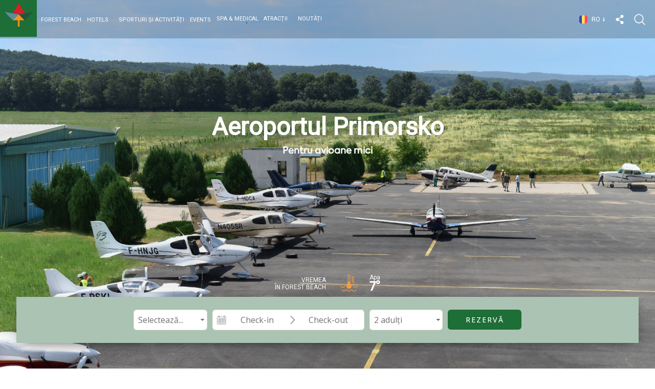

--- FILE ---
content_type: text/html; charset=UTF-8
request_url: https://forestbeach.bg/ro/airport
body_size: 23408
content:
<!DOCTYPE html>
<html xmlns="http://www.w3.org/1999/xhtml" class="loading" lang="ro-RO">
<head>
	
		
	<title></title>
	<meta name="description" content="" />
	<meta name="keywords" content="" />
	<meta name="robots" content="index, follow">
    <!-- for Facebook -->
	<meta property="og:type" content="website" />
	<meta property="og:site_name" content="albena.bg">
    <meta property="og:url" content="https://forestbeach.bg/ro/airport" />
	<meta property="og:title" content="" />
	<meta property="og:image:type" content="image/jpeg" />
	<meta property="og:image" content="https://forestbeach.bg/image/NzY0NC5KUEcvMTI4MC8xMjgwLzAvMS81MC8vLw/dsc-164.JPG" />
	<meta property="og:image:width" content="1200">
	<meta property="og:image:height" content="1200">
	<meta property="og:description" content="" />
	<meta property="og:locale" content="ro_RO">
	
    <!-- for Twitter -->
    <meta name="twitter:card" content="summary" />
    <meta name="twitter:title" content="" />
    <meta name="twitter:description" content="" />
    <meta name="twitter:image" content="https://forestbeach.bg/image/NzY0NC5KUEcvMTI4MC8xMjgwLzAvMS81MC8vLw/dsc-164.JPG" />
	<meta http-equiv="content-type" content="text/html; charset=UTF-8" />
	<meta http-equiv="imagetoolbar" content="false"/>
	<meta http-equiv="imagetoolbar" content="no"/>
	<meta name="language" content="ro" />
	<meta name="viewport" content="width=device-width, initial-scale=1.0">

		<link rel="apple-touch-icon" sizes="57x57" href="https://forestbeach.bg/favicon/pr/apple-icon-57x57.png">
	<link rel="apple-touch-icon" sizes="60x60" href="https://forestbeach.bg/favicon/pr/apple-icon-60x60.png">
	<link rel="apple-touch-icon" sizes="72x72" href="https://forestbeach.bg/favicon/pr/apple-icon-72x72.png">
	<link rel="apple-touch-icon" sizes="76x76" href="https://forestbeach.bg/favicon/pr/apple-icon-76x76.png">
	<link rel="apple-touch-icon" sizes="114x114" href="https://forestbeach.bg/favicon/pr/apple-icon-114x114.png">
	<link rel="apple-touch-icon" sizes="120x120" href="https://forestbeach.bg/favicon/pr/apple-icon-120x120.png">
	<link rel="apple-touch-icon" sizes="144x144" href="https://forestbeach.bg/favicon/pr/apple-icon-144x144.png">
	<link rel="apple-touch-icon" sizes="152x152" href="https://forestbeach.bg/favicon/pr/apple-icon-152x152.png">
	<link rel="apple-touch-icon" sizes="180x180" href="https://forestbeach.bg/favicon/pr/apple-icon-180x180.png">
	<link rel="icon" type="image/png" sizes="192x192"  href="https://forestbeach.bg/favicon/pr/android-icon-192x192.png">
	<link rel="icon" type="image/png" sizes="32x32" href="https://forestbeach.bg/favicon/pr/favicon-32x32.png">
	<link rel="icon" type="image/png" sizes="96x96" href="https://forestbeach.bg/favicon/pr/favicon-96x96.png">
	<link rel="icon" type="image/png" sizes="16x16" href="https://forestbeach.bg/favicon/pr/favicon-16x16.png">
	<link rel="manifest" href="https://forestbeach.bg/favicon/pr/manifest.json">
	<meta name="msapplication-TileColor" content="#ffffff">
	<meta name="msapplication-TileImage" content="https://forestbeach.bg/favicon/pr/ms-icon-144x144.png">
	<meta name="theme-color" content="#ffffff">


	<meta name="theme-color" content="#ffffff">
	
	<link rel="alternate" href="https://forestbeach.bg/airport" hreflang="en-EN"/>
	<link rel="alternate" href="https://forestbeach.bg/bg/letishte" hreflang="bg-BG"/>
	<link rel="alternate" href="https://forestbeach.bg/ro/airport" hreflang="ro-RO"/>
		<style type="text/css">
		
				@font-face {
			font-family: 'Axiforma-Regular';
			src: url('https://forestbeach.bg/css/fonts/Axiforma-Regular/Axiforma-Regular.eot?#iefix') format('embedded-opentype'),  
				 url('https://forestbeach.bg/css/fonts/Axiforma-Regular/Axiforma-Regular.otf')  format('opentype'),
				 url('https://forestbeach.bg/css/fonts/Axiforma-Regular/Axiforma-Regular.woff') format('woff'), 
				 url('https://forestbeach.bg/css/fonts/Axiforma-Regular/Axiforma-Regular.ttf')  format('truetype'), 
				 url('https://forestbeach.bg/css/fonts/Axiforma-Regular/Axiforma-Regular.svg#Axiforma-Regular') format('svg');
			font-weight: normal;
			font-style: normal;
		}
				body {
			visibility: hidden;
			font-size: 14px;
		}
			</style>
	<script>history.scrollRestoration = "manual"</script>
	<link rel="stylesheet" type="text/css" href="https://forestbeach.bg/css/jquery-ui.css?v=201912176363122434334"><link rel="stylesheet" type="text/css" href="https://forestbeach.bg/css/mdtimepicker.min.css?v=201912176363122434334"><link rel="stylesheet" type="text/css" href="https://forestbeach.bg/css/t-datepicker.min.css?v=201912176363122434334"><link rel="stylesheet" type="text/css" href="https://forestbeach.bg/css/themes/t-datepicker-green.css?v=201912176363122434334"><link rel="stylesheet" type="text/css" href="https://forestbeach.bg/css/bootstrap.min.css?v=201912176363122434334"><link rel="stylesheet" type="text/css" href="https://forestbeach.bg/css/bootstrap-responsive.min.css?v=201912176363122434334"><link rel="stylesheet" type="text/css" href="https://forestbeach.bg/css/common.css?v=201912176363122434334"><link rel="stylesheet" type="text/css" href="https://forestbeach.bg/css/font-awesome.css?v=201912176363122434334"><link rel="stylesheet" type="text/css" href="https://forestbeach.bg/libs/fancyBoxV3/dist/jquery.fancybox.min.css?v=201912176363122434334"><link rel="stylesheet" type="text/css" href="https://forestbeach.bg/css/blitzer/jquery-ui-1.9.2.custom.min.css?v=201912176363122434334"><link rel="stylesheet" type="text/css" href="https://forestbeach.bg/css/animations.css?v=201912176363122434334"><link rel="stylesheet" type="text/css" href="https://forestbeach.bg/css/menu.css?v=201912176363122434334"><link rel="stylesheet" type="text/css" href="https://forestbeach.bg/css/site.css?v=201912176363122434334"><link rel="stylesheet" type="text/css" href="https://forestbeach.bg/modules/contact-form/style.css?v=201912176363122434334"><link rel="stylesheet" type="text/css" href="https://forestbeach.bg/modules/cookies/style.css?v=201912176363122434334"><link rel="stylesheet" type="text/css" href="https://forestbeach.bg/modules/fblog/style.css?v=201912176363122434334"><link rel="stylesheet" type="text/css" href="https://forestbeach.bg/modules/fevent/style.css?v=201912176363122434334"><link rel="stylesheet" type="text/css" href="https://forestbeach.bg/modules/foffers/style.css?v=201912176363122434334"><link rel="stylesheet" type="text/css" href="https://forestbeach.bg/modules/gmap/style.css?v=201912176363122434334"><link rel="stylesheet" type="text/css" href="https://forestbeach.bg/modules/photo-gallery/style.css?v=201912176363122434334"><link rel="stylesheet" type="text/css" href="https://forestbeach.bg/modules/sform/style.css?v=201912176363122434334"><link rel="stylesheet" type="text/css" href="https://forestbeach.bg/modules/slider/style.css?v=201912176363122434334"><link rel="stylesheet" type="text/css" href="https://forestbeach.bg/css/wid2.css?v=201912176363122434334">	
	<script type="text/javascript" src="https://www.google.com/jsapi"></script>
		<script type="text/javascript">
				//google.load("jquery", "1.7.0");
		//google.load("jqueryui", "1.8.9");
		//google.load('jquery', '1');
		//google.load('jqueryui', '1');
		var URL = 'https://forestbeach.bg/',
		postURL = 'https://forestbeach.bg/ro/',
		siteData = {'mobile':0, 'in_preview': ''},
		pageData = {"id":"16920","strid":"airport","name_ro":"","name_en":"Airport","name_de":"","name_bg":"\u041b\u0435\u0442\u0438\u0449\u0435","name_ru":"","parent_id":"0","lid":"45","level":"0","urlid_ro":"airport","urlid_en":"airport","urlid_de":"airport","urlid_bg":"letishte","urlid_ru":"airport","title_ro":"","title_en":"","title_de":"","title_bg":"","title_ru":"","show_in_menu":"1","show_in_footer":"1","is_empty":"0","goto":"0","meta_title_ro":"","meta_title_en":"","meta_title_de":"","meta_title_bg":"","meta_title_ru":"","meta_keywords_ro":"","meta_keywords_en":"","meta_keywords_de":"","meta_keywords_bg":"","meta_keywords_ru":"","meta_description_ro":"","meta_description_en":"","meta_description_de":"","meta_description_bg":"","meta_description_ru":"","sitemap_frequency":"weekly","sitemap_priority":"0.5","attr":{},"include":"","include_mobile":"","schemaorg":"","booking_id":"","bookingss_id":"","template":"<div class=\"row-fluid\">\r\n\t<div class=\"span12\" id=\"row3\"><\/div>\r\n<\/div>\n<div class=\"row-fluid\">\n\t<div class=\"span12\" id=\"row4\"><\/div>\n<\/div>\n<div class=\"row-fluid\">\n\t<div class=\"span12\" id=\"row5\"><\/div>\n<\/div>\n<div class=\"row-fluid\">\n\t<div class=\"span12\" id=\"row6\"><\/div>\n<\/div>\n<div class=\"row-fluid\">\n\t<div class=\"span12\" id=\"row7\"><\/div>\n<\/div>","template_mobile":"","pos":"10","active":"1","name":"","urlid":"airport","title":"","meta_title":"","meta_keywords":"","meta_description":"","title_document":null,"share_image":"https:\/\/forestbeach.bg\/image\/NzY0NC5KUEcvMTI4MC8xMjgwLzAvMS81MC8vLw\/dsc-164.JPG"},
		langData = {'id':'ro', 'defaultid':'en', 'lang_terms':{"site_title":"Epoque","site_description":"","site_keywords":"","mail_title":"Echipa Epoque","username_system":"Sistem","form_no_image":"nicio imagine","form_add_image":"Adaug\u0103 imagine","form_no_file":"niciun fi\u015fier","form_add_file":"Adaug\u0103 fi\u015fier","form_add":"Adaug\u0103","form_max_size":"- max. %s","form_maxlength_note":"<span style=\"font-size:80%\">%s caractere r\u0103mase<\/span>","form_drag_hint":"Trage pentru a schimba ordinea","form_multiselect_check_all":"Selecteaz\u0103 tot","form_multiselect_uncheck_all":"Deselecteaz\u0103 tot","form_multiselect_selected":"# din # selectate","form_multiselect_none_selected":"","form_multiselect_filter":"Filtreaz\u0103:","form_multiselect_filter_placeholder":"Cuvinte cheie","form_toolbar":{"b":"<b>B<\/b>","i":"<i>I<\/i>","u":"<u>U<\/u>","color":"Culoare","size":"Dimensiune text","url":"Link","url_enter":"Introdu adresa (URL)","img":"Imagine","uimg":"\u00cencarc\u0103 imagine","list":"List\u0103","preview":"Previzualizare","edit":"Editare","attached_image":"Imagine ata\u015fat\u0103"},"form_align":{"vertical":"Aliniere pe vertical\u0103 (dac\u0103 e necesar):","horizontal":"Aliniere pe orizontal\u0103 (dac\u0103 e necesar):","top":"Sus","bottom":"Jos","middle":"Mijloc","left":"St\u00e2nga","right":"Dreapta","center":"Centru"},"form_crop":{"vertical":"Decupaj pe vertical\u0103 (dac\u0103 e necesar):","horizontal":"Decupaj pe orizontal\u0103 (dac\u0103 e necesar):","top":"De sus","bottom":"De jos","vboth":"De sus \u015fi jos","left":"Din st\u00e2nga","right":"Din dreapta","both":"Din st\u00e2nga \u015fi dreapta"},"elfinder_home":"Acas\u0103","elfinder_title":"R\u0103sfoire fi\u015fiere","elfinder_places":"Favorite","arr_months":{"1":"ian","2":"feb","3":"mar","4":"apr","5":"mai","6":"iun","7":"iul","8":"aug","9":"sep","10":"oct","11":"nov","12":"dec"},"arr_months_full":{"1":"ianuarie","2":"februarie","3":"martie","4":"aprilie","5":"mai","6":"iunie","7":"iulie","8":"august","9":"septembrie","10":"octombrie","11":"noiembrie","12":"decembrie"},"arr_weekdays":["Duminic\u0103","Luni","Mar\u0163i","Miercuri","Joi","Vineri","S\u00e2mb\u0103t\u0103"],"arr_weekdays_short":["Du","Lu","Ma","Mi","Joi","Vi","Sa"],"arr_boolean":{"1":"Da","0":"Nu"},"arr_gender":["F","M"],"arr_gender_title":["D-na","D-nul"],"arr_date_names":["ani","luni","s\u0103pt\u0103m\u00e2ni","zile","ore","minute","secunde"],"arr_date_names_single":["un an","o lun\u0103","o s\u0103pt\u0103m\u00e2n\u0103","o zi","o or\u0103","un minut","o secund\u0103"],"OK":"OK","Cancel":"Anuleaz\u0103","Error":"Eroare","Success":"Succes","Info":"Informa\u0163ie","Warning":"Aten\u0163ie","Search":"C\u0103utare","home":"Acas\u0103","here":"aici","Day":"Zi","Week":"S\u0103pt\u0103m\u00e2n\u0103","Month":"Lun\u0103","Year":"An","prev_page":"Pagina anterioar\u0103","next_page":"Pagina urm\u0103toare","Page":"Pagin\u0103","ask_are_you_sure":"E\u015fti sigur(\u0103) ?","link_newsletter_unsubscribe":"Dac\u0103 dori\u0163i s\u0103 nu mai primi\u0163i newsletter-ul nostru, click <a href=\"%s\">aici<\/a>","note_required":"<b>Obs:<\/b> C\u00e2mpurile marcate cu %s sunt obligatorii","captcha_label":"Cod de securitate","captcha_info1":"<b>Verificare de securitate<\/b><br \/>Introdu codul de mai jos \u00een c\u00e2mpul al\u0103turat:","captcha_info2":"Acest cod ne ajut\u0103 la evitarea cererilor automate","captcha_info3":"\u00cen cazul \u00een care codul nu se poate citi, click pe imagine pentru regenerarea altui cod.","captcha_err":"Codul de securitate este incorect","lightbox_prev":"Imaginea anterioar\u0103","lightbox_prev_link":"&laquo; \u00cenapoi","lightbox_next":"Urm\u0103toarea imagine","lightbox_next_link":"\u00cenainte &raquo;","lightbox_close":"\u00cenchide","lightbox_of":" din ","lightbox_slideshow_start":"porne\u015fte slideshow","lightbox_slideshow_stop":"opre\u015fte slideshow","image_text":{"error_too_large":"Imaginea este de dimensiuni prea mari!","error_not_image":"Fi\u015fierul nu este o imagine!","error_format_not_supported":"Tipul fi\u015fierului nu este suportat!","error_invalid_image":"Formatul imaginii este necunoscut!","error_save_failed":"Imaginea nu a putut fi salvat\u0103!"},"upload_title":"\u00cencarc\u0103 o imagine","upload_submit":"Trimite!","upload_err":"Imaginea nu a putut fi salvat\u0103!","select_choose":"- Alege -","select_any":"- Oricare -","select_all":"- Tot -","video_url_note":"Sunt permise URL-urile de pe: %s","time_ago":"acum %s","time_ago_glue":" \u015fi ","time_ago_now":"acum","online_never":"Niciodat\u0103","online_now":"Online acum!","loading_msg":"Se \u00eencarc\u0103...","ratings_msg_ok":"Mul\u0163umim pentru vot!","ratings_num":"%s voturi","ratings_num_one":"Un vot","ratings_err":"Votul nu a putut fi \u00eenregistrat!","esc_to_close":"ESC pentru \u00eenchidere","back":"\u00eenapoi","contact_msg_ok":"Informatiile introduse au fost trimise cu succes!","contact_err_send":"Mesajul t\u0103u nu poate fi trimis momentan. Te rug\u0103m s\u0103 \u00eencerci mai t\u00e2rziu.","contact_err_form":"* c\u00e2mpurile sunt obligatorii.","contact_err_mail":"Adresa de email este scris\u0103 gresit!","contact_err_pr":"Va rugam bifa\u021bi toate campurile obligatorii!","no_news":"Nu exist\u0103 rezultate","no_prod":"Nu exist\u0103 produse","no_res":"Nu exist\u0103 rezultate","read_more":"Cite\u0219te mai multe","select_checkout":"Alege data de check-out","hide":"ascunde","see_more":"Vezi mai multe","see_offers":"Vezi ofertele","see_all_f":"Vezi toate facilit\u0103\u021bile","find_more":"Afl\u0103 detalii","pnfound":"V\u0103 rugam cauta\u021bi informa\u021bia dorit\u0103 sau vizita\u021bi paginile de mai jos:","error":"Ne pare rau, pagina solicitat\u0103 nu a fost gasit\u0103.","terms":"Termeni \u0219i condi\u021bii","seeplan":"Vezi plan","event":"Eveniment","press":"Presa","next":"Continuare","seepdf":"Vezi PDF","backtonews":"\u00cenapoi la Nout\u0103\u021bi","error_r":"Cuv\u00e2ntul c\u0103utat nu a returnat rezultate, dar \u00eeti suger\u0103m s\u0103 \u00eencerci din nou.","c_name":"Nume","c_fname":"Prenume","c_address":"Adres\u0103","c_sch":"Program","c_email":"Email","c_phone":"Telefon","c_region":"Jude\u021b","c_city":"Localitate","c_company":"Companie","c_fax":"Fax","c_type":"Tip loca\u021bie","c_contactus":"Contacteaz\u0103-ne","c_persno":"Numar persoane","c_date_time":"Date & time","c_date":"Zi\/Luna\/An","c_date_d":"Zi","c_date_m":"Luna","c_date_y":"An","c_hour":"Ora","c_comments":"Comentarii","c_message":"Mesaj","c_send":"Trimite","menu":"Meniu","get_dir":"Vezi traseul","p_time":"Durata traseu","d_time":"Aproape de hotel","surface":"Suprafa\u021b\u0103","capacity":"Capacitate","see_gallery":"Vezi galerie","see_details":"Afl\u0103 detalii","book_now":"Rezerv\u0103","nw_title":"Oferte direct la tine pe mail!","nw_text":"Prime\u0219te ultimele \u0219tiri \u0219i oferte livrate direct \u00een c\u0103su\u021ba de e-mail","nw_input":"Adres\u0103 de email","nw_bt":"M\u0103 abonez","nws_s":"A\u021bi fost abonat cu succes!","footer_txt":"Copyright \u00a9 %%date%% %s. Toate drepturile rezervate.","footer_contact_program":"Lu-Vi","search":"Caut\u0103","search_input_label":"Caut\u0103 \u00een site","book_add_form_title":"Las\u0103-ne datele pentru ...","chd":"Copii","adults":"Adul\u021bi","rooms":"Camere","ckin":"Check in","ckout":"Check out","evtype":"Tip eveniment","date":"Dat\u0103","timei":"Or\u0103","guests":"Nr. persoane","book_a_table":"Rezerv\u0103 o mas\u0103","book_event":"Trimite o cerere","resttype":"Restaurant","privacy_title":"Politica de confiden\u021bialitate","c_file":"Adaug\u0103 CV-ul t\u0103u","c_file_a":"Selecteaz\u0103 un fi\u0219ier","contact_err_file":"Fisier invalid sau mai mare de 10MB!","contact_err_fileu":"Fisierul nu a putut fi salvat momentan. Te rugam sa incerci mai tarziu.","back_to":"\u00cenapoi la ","in-albena":"\u00een %s","weather":"Vremea","air":"Aer","water":"Apa","show_all":"Vezi %s","standard_call_fare":"tarif standard pentru apeluri","ecofriendly":"Eco-Friendly","hotels":"hoteluri","allhotels":"Toate hotelurile","anyhotels":"Orice hotel","allinclusive":"All inclusive","stars_label":"filtreaza dupa numarul de stele","discover":"descoper\u0103","infot":"include","km":"km","timeh":"or\u0103","time":"min","price":"BGN","nocat":"F\u0103r\u0103 categorie","directions":"get directions","dir-p":"cu avionul","dir-a":"transfer aeroport","dir-c":"cu masina","dir-t":"cu autocarul","airport":"aeroport","distance":"distan\u021ba","pricec":"masina (4 locuri)","priceb":"microbuz (8 locuri)","pricebb":"microbuz (16 locuri)","from":"de la","to":"c\u0103tre","trn-p":"unde pot parca?","trn-t":"mijloace de transport","trn-tr":"Autobuz","trn-a":"transport alternativ","route":"rut\u0103","sch":"programul de plec\u0103ri","guide_parking":"ghid pentru parcare","green":"Eco-Friendly","until":"P\u0103n\u0103 \u00een","cancel":"anuleaz\u0103","agency_login":"agency login","[CONTACTFORM]button":"contacteaza-ne","[CONTACTFORM]button-close":"anuleaz\u0103","[COOKIES]use":"Utilizare doar cookie-uri necesare","[COOKIES]show":"Afi\u015fare","[COOKIES]hide":"Ascunde","[COOKIES]allow":"Permitere toate","[COOKIES]ok":"OK","[COOKIES]dec_c":"Declara\u0163ie cookie-uri","[COOKIES]about_c":"Despre cookie-uri","[COOKIES]title":"Acest site utilizeaz\u0103 cookie-uri","[COOKIES]desc":"Folosim cookie-uri pentru a personaliza con\u021binutul \u0219i anun\u021burile, pentru a oferi func\u021bii de re\u021bele sociale \u0219i pentru a analiza traficul. De asemenea, le oferim partenerilor de re\u021bele sociale, de publicitate \u0219i de analize informa\u021bii cu privire la modul \u00een care folosi\u021bi site-ul nostru. Ace\u0219tia le pot combina cu alte informa\u021bii oferite de dvs. sau culese \u00een urma folosirii serviciilor lor. \u00cen cazul \u00een care alege\u021bi s\u0103 continua\u021bi s\u0103 utiliza\u021bi website-ul nostru, sunte\u021bi de acord cu utilizarea modulelor noastre cookie.","[COOKIES]terms":"Cookie-urile sunt mici fi\u015fiere de text ce pot fi utilizate de c\u0103tre site-urile web pentru a face utilizarea lor mai eficient\u0103.<br style=\"\"><br style=\"\">Legea stipuleaz\u0103 c\u0103 putem stoca cookie-uri pe dispozitivul dvs., \u00een cazul \u00een care ele sunt strict necesare pentru operarea acestui site. Pentru toate celelalte tipuri de cookie-uri avem nevoie de permisiunea dvs.<br style=\"\"><br style=\"\">Acest site utilizeaz\u0103 diferite tipuri de cookie-uri. Unele cookie-uri sunt plasate de c\u0103tre servicii p\u0103r\u0163i ter\u0163e care apar pe paginile noastre.<br style=\"\"><br style=\"\">Pute\u021bi, \u00een orice moment, s\u0103 modifica\u021bi sau s\u0103 v\u0103 retrage\u021bi acordul din Declara\u021bia privind modulele cookie de pe website-ul nostru.<br style=\"\"><br style=\"\">Afla\u021bi mai multe despre cine suntem, cum ne pute\u021bi contacta \u0219i cum proces\u0103m datele personale \u00een Politica noastr\u0103 de confiden\u021bialitate.","[COOKIES]mandatory":"Obligatoriu - nu poate fi deselectat. ","[COOKIES]no_cookies":"Noi nu utiliz\u0103m cookie-uri de acest tip","[COOKIES]necessary_name":"Necesare","[COOKIES]necessary_title":"Cookie-urile necesare ajut\u0103 la a face un site utilizabil prin activarea func\u0163iilor de baz\u0103, precum navigarea \u00een pagin\u0103 \u015fi accesul la zonele securizate de pe site. Site-ul nu poate func\u0163iona corespunz\u0103tor f\u0103r\u0103 aceste cookie-uri.","[COOKIES]necessary_val":{"CookieConsent":{"url":"https:\/\/forestbeach.bg\/","desc":"Stocheaz\u0103 statutul de consim\u021b\u0103m\u00e2nt al utilizatorului pentru domeniul curent","time":"1 an","type":"HTTP"},"PHPSESSID":{"url":"https:\/\/forestbeach.bg\/","desc":"P\u0103streaz\u0103 starea sesiunii de utilizatori \u00eentre solicit\u0103rile de pagin\u0103.","time":"29 zile","type":"HTTP"}},"[COOKIES]statistics_name":"Statistici","[COOKIES]statistics_title":"Cookie-urile de statistic\u0103 \u00eei ajut\u0103 pe proprietarii unui site s\u0103 \u00een\u0163eleag\u0103 modul \u00een care vizitatorii interac\u0163ioneaz\u0103 cu site-urile prin colectarea \u015fi raportarea informa\u0163iilor \u00een mod anonim.","[COOKIES]statistics_val":{"collect":{"url":"google-analytics.com","desc":"Folosit pentru a trimite date c\u0103tre Google Analytics despre dispozitivul \u0219i comportamentul vizitatorului. Urmareste vizitatorul pe dispozitive cat \u0219i pe canale de marketing.","time":"Session","type":"Pixel"},"_ga":{"url":"https:\/\/forestbeach.bg\/","desc":"\u00cenregistreaz\u0103 un ID unic care este utilizat pentru a genera date statistice despre modul \u00een care vizitatorul folose\u0219te site-ul web.","time":"2 ani","type":"HTTP"},"_gat":{"url":"https:\/\/forestbeach.bg\/","desc":"Utilizat de Google Analytics pentru a reduce rata solicit\u0103rilor","time":"Session","type":"HTTP"},"_gid":{"url":"https:\/\/forestbeach.bg\/","desc":"\u00cenregistreaz\u0103 un ID unic care este utilizat pentru a genera date statistice despre modul \u00een care vizitatorul folose\u0219te site-ul web.","time":"Session","type":"HTTP"},"APISID, HSID, PREF, SAPISID, SID, SSID":{"url":"google.com","desc":"Retine informatii despre interactiunea utilizatorului cu servicii Google precum Google Maps, Google Calendar, Google+ etc.","time":"2 ani","type":"HTTP"},"NID":{"url":"google.com","desc":"Retine informatii despre interactiunea utilizatorului cu servicii Google precum Google Maps, Google Calendar, Google+ etc.","time":"6 luni","type":"HTTP"}},"[COOKIES]preference_name":"Preferin\u0163e","[COOKIES]preference_title":"Cookie-urile de preferin\u0163\u0103 permit unui site s\u0103 \u00ee\u015fi aminteasc\u0103 informa\u0163ii care se modific\u0103 dup\u0103 modul \u00een care se comport\u0103 sau arat\u0103 site-ul, precum limba dvs. preferat\u0103 sau regiunea \u00een care v\u0103 afla\u0163i.","[COOKIES]preference_val":[],"[COOKIES]advertising_name":"Marketing","[COOKIES]advertising_title":"Cookie-urile de marketing sunt utilizate pentru a-i urm\u0103ri pe utilizatori de la un site la altul. Inten\u0163ia este de a afi\u015fa anun\u0163uri relevante \u015fi antrenante pentru utilizatorii individuali, a\u015fadar ele sunt mai valoroase pentru agen\u0163iile de publicitate \u015fi p\u0103r\u0163ile ter\u0163e care se ocup\u0103 de publicitate.","[COOKIES]advertising_val":[],"[COOKIES]unclassified_name":"Neclasificate","[COOKIES]unclassified_title":"Cookie-urile neclasificate sunt cookie-uri \u00een curs de clasificare, \u00eempreun\u0103 cu furnizorii de cookie-uri individuale.","[COOKIES]unclassified_val":[],"[FBLOG]no_art":"Momentan nu exista articole active!","[FBLOG]see_articles":"Vezi articolele","[FBLOG]see_art":"Vezi articolul","[FBLOG]page":"Pagina","[FBLOG]publish_date":"Publicat pe","[FBLOG]end_date":"Valabil pana la","[FBLOG]cat":"Categorie","[FBLOG]shareon":"Distribuie pe","[FBLOG]more_art":"Mai multe articole","[FBLOG]sim_art":"Articole similare","[FBLOG]see_details":"Vezi detalii","[FBLOG]reactions":"Reac\u021bii","[FBLOG]sh_fb":"Share","[FBLOG]sh_pi":"Tweet","[FBLOG]sh_tw":"Pin","[FBLOG]sh_go":"+1","[FEVENT]no_art":"Momentan nu exista articole active!","[FEVENT]see_articles":"Vezi articolele","[FEVENT]see_art":"Vezi articolul","[FEVENT]page":"Pagina","[FEVENT]publish_date":"Publicat pe","[FEVENT]end_date":"Valabil pana la","[FEVENT]cat":"Categorie","[FEVENT]shareon":"Distribuie pe","[FEVENT]more_art":"Mai multe articole","[FEVENT]sim_art":"Articole similare","[FEVENT]see_details":"Vezi detalii","[FEVENT]reactions":"Reac\u021bii","[FEVENT]sh_fb":"Share","[FEVENT]sh_pi":"Tweet","[FEVENT]sh_tw":"Pin","[FEVENT]sh_go":"+1","[FOFFERS]no_art":"Momentan nu exista oferte active!","[FOFFERS]see_articles":"Vezi articolele","[FOFFERS]see_art":"Vezi articolul","[FOFFERS]page":"Pagina","[FOFFERS]publish_date":"Publicat pe","[FOFFERS]end_date":"Valabil pana la","[FOFFERS]cat":"Categorie","[FOFFERS]shareon":"Distribuie pe","[FOFFERS]more_art":"Mai multe articole","[FOFFERS]sim_art":"Articole similare","[FOFFERS]see_details":"Vezi detalii","[FOFFERS]reactions":"Reac\u021bii","[FOFFERS]sh_fb":"Share","[FOFFERS]sh_pi":"Tweet","[FOFFERS]sh_tw":"Pin","[FOFFERS]sh_go":"+1","[FOFFERS]off_hash":"oferte","[FOFFERS]med_hash":"electroterapie","[GMAP]mvo":"op\u021biuni afi\u0219are","[GMAP]mf":"Op\u021biuni afi\u0219are","[GMAP]other":"Altele","[GMAP]map_load":"Apasa\u021bi aici pentru a \u00eenc\u0103rca harta interactiv\u0103","[SFORM]nw_subscribe":"Aboneaz\u0103-te la newsletter","[SFORM]email_txt":"Accesand linkul de mai jos puteti vizualiza detaliile!","[SFORM]privacy_title":"V\u0103 rug\u0103m bifa\u021bi toate c\u00e2mpurile obligatorii!","[SFORM]end_date":"Dat\u0103 sf\u00e2r\u0219it","[SFORM]choose":"Alege","[SFORM]heade_pextra":"Informa\u021bii suplimentare","[SFORM]heade_pinfo":"Informa\u021bii personale","[SFORM]heade_pagree":"Acord de confiden\u021bialitate","[SFORM]c_send":"Trimite","[SFORM]c_send_n":"Continu\u0103","[SFORM]c_name":"Nume","[SFORM]c_fname":"Prenume","[SFORM]c_address":"Adres\u0103","[SFORM]c_sch":"Program","[SFORM]c_email":"Email","[SFORM]c_phone":"Telefon","[SFORM]c_region":"Jude\u021b","[SFORM]c_city":"Localitate","[SFORM]c_company":"Companie","[SFORM]c_fax":"Fax","[SFORM]c_type":"Tip loca\u021bie","[SFORM]c_contactus":"Contacteaz\u0103-ne","[SFORM]c_persno":"Numar persoane","[SFORM]c_date_time":"Date & time","[SFORM]c_date":"Zi\/Luna\/An","[SFORM]c_date_d":"Zi","[SFORM]c_date_m":"Luna","[SFORM]c_date_y":"An","[SFORM]c_hour":"Ora","[SFORM]c_comments":"Comentarii","[SFORM]c_message":"Mesaj","[SFORM]anyhotels":"Toate","[SFORM]nocat":"F\u0103r\u0103 categorie","[SFORM]hotels_ch":"Alege hotelul","[SFORM]hotels":"Hoteluri","[SFORM]ckin":"Check in","[SFORM]ckind":"Selecteaz\u0103 perioada","[SFORM]ckout":"Check out","[SFORM]chd":"Copii (2-11 y)","[SFORM]chd1":"Copilul 1","[SFORM]chd2":"Copilul 2","[SFORM]infant":"Copii (0-1 y)","[SFORM]adults":"Adul\u021bi","[SFORM]book_now":"Rezerv\u0103","[SFORM]resttype":"Restaurant","[SFORM]date":"Dat\u0103","[SFORM]timei":"Or\u0103","[SFORM]guests":"Nr. persoane","[SFORM]book_a_table":"Rezerv\u0103 o mas\u0103","[SFORM]book_event":"Trimite o cerere","[SFORM]evtype":"Tip eveniment","[SFORM]today":"Azi","[SFORM]night":"noapte","[SFORM]nights":"nop\u021bi","[SFORM]chooseservices":"Alege servicii extra","[SFORM]calendar_months":"['Ianuarie','Februarie','Martie','Aprilie','Mai','Iunie','Iulie','August','Septembrie','Octombrie','Noiembrie','Decembrie']","[SFORM]calendar_days":"['Lu','Ma','Mi','Jo','Vi','Sa','Du']","[SFORM]gdpr_txt_tc":"\u00cemi exprim consim\u021b\u0103m\u00e2ntul pentru prelucrarea datelor mele cu caracter personal potrivit <a target=\"_blank\"href=\"%%URL%%politica-de-confidentialitate\">Politica de confiden\u021bialitate<\/a>","[SFORM]contact_msg_ok":"Informatiile introduse au fost trimise cu succes!","[SFORM]contact_err_send":"Mesajul t\u0103u nu poate fi trimis momentan. Te rug\u0103m s\u0103 \u00eencerci mai t\u00e2rziu.","[SFORM]contact_err_form":"* c\u00e2mpurile sunt obligatorii.","[SFORM]contact_err_mail":"Adresa de email este scris\u0103 gresit!","[SFORM]contact_err_pr":"Va rugam bifa\u021bi toate campurile obligatorii!","[SFORM]contact_err_captcha":"Va rugam finaliza\u021bi verificarea captcha!","[SFORM]mail_at":"Acesta este un mesaj automatizat. Te rugam frumos s\u0103 nu raspunzi direct la acest email.","[SFORM]user_mail_stats":{"1":"pentru c\u0103 te-ai abonat la newsletter-ul ","2":"pentru mesajul trimis prin formularul de contact c\u0103tre","3":"pentru rezervarea online facut\u0103 pe","4":"pentru cererea de ofert\u0103 trimisa prin formularul de pe","5":"pentru c\u0103 ai decis sa aplici la postul existent pe","7":"pentru intentia ta de a iti organiza evenimentul la","8":"pentru rezervarea online facut\u0103 pe"},"[SFORM]booster":["CEL MAI BUN PRE\u021a GARANTAT","F\u0102R\u0102 TAXE ASCUNSE","ANULARE GRATUIT\u0102*","POSIBILITATE DE TRANSFER"],"[SLIDER]see_more":"Vezi mai multe"}},
		gaData = {'ga_loaded': false, 'gtag': false, 'newga': true, 'test': false};
		
		var arrayOfFunctions = [];
			</script>
			<!-- Global site tag (gtag.js) - Google Analytics -->
		<script>(function(w,d,s,l,i){w[l]=w[l]||[];w[l].push({'gtm.start':
		new Date().getTime(),event:'gtm.js'});var f=d.getElementsByTagName(s)[0],
		j=d.createElement(s),dl=l!='dataLayer'?'&l='+l:'';j.async=true;j.src=
		'https://www.googletagmanager.com/gtm.js?id='+i+dl;f.parentNode.insertBefore(j,f);
		})(window,document,'script','dataLayer','GTM-NH67G2P');</script>
		<!-- End Google Tag Manager -->
	<script>
		gaData.gtag = true;
	</script>
		    <script type="text/javascript"  src="https://forestbeach.bg/js/jquery.min.js?v=201912176363122434334"></script><script type="text/javascript"  src="https://forestbeach.bg/js/jquery-ui.min.js?v=201912176363122434334"></script><script type="text/javascript"  src="https://forestbeach.bg/js/mdtimepicker.min.js?v=201912176363122434334"></script><script type="text/javascript"  src="https://forestbeach.bg/js/t-datepicker.min.js?v=201912176363122434334"></script><script type="text/javascript"  src="https://forestbeach.bg/js/CommonClass.js?v=201912176363122434334"></script><script type="text/javascript"  src="https://forestbeach.bg/js/jquery.hc-sticky.min1243.js?v=201912176363122434334"></script><script type="text/javascript"  src="https://forestbeach.bg/js/general.js?v=201912176363122434334"></script><script type="text/javascript"  src="https://forestbeach.bg/js/bootstrap.min.js?v=201912176363122434334"></script><script type="text/javascript"  src="https://forestbeach.bg/js/cycle.js?v=201912176363122434334"></script><script type="text/javascript"  src="https://forestbeach.bg/libs/fancyBoxV3/dist/jquery.fancybox.js?v=201912176363122434334"></script><script type="text/javascript"  src="https://forestbeach.bg/js/sly.min.js?v=201912176363122434334"></script><script type="text/javascript"  src="https://forestbeach.bg/js/pdfobject.js?v=201912176363122434334"></script><script type="text/javascript"  src="https://forestbeach.bg/modules/contact-form/script.js?v=201912176363122434334"></script><script type="text/javascript"  src="https://forestbeach.bg/modules/cookies/script.js?v=201912176363122434334"></script><script type="text/javascript"  src="https://forestbeach.bg/modules/fblog/script.js?v=201912176363122434334"></script><script type="text/javascript"  src="https://forestbeach.bg/modules/fevent/script.js?v=201912176363122434334"></script><script type="text/javascript"  src="https://forestbeach.bg/modules/foffers/script.js?v=201912176363122434334"></script><script type="text/javascript"  src="https://forestbeach.bg/modules/gmap/script.js?v=201912176363122434334"></script><script type="text/javascript"  src="https://forestbeach.bg/modules/photo-gallery/script.js?v=201912176363122434334"></script><script type="text/javascript"  src="https://forestbeach.bg/modules/sform/script.js?v=201912176363122434334"></script><script type="text/javascript"  src="https://forestbeach.bg/modules/slider/script.js?v=201912176363122434334"></script>	<!-- <script id="Cookiebot" src="https://consent.cookiebot.com/uc.js" data-cbid="b4b9d16d-18c3-4b3a-b18c-ef7524528565" type="text/javascript" async></script> -->
	<script>
	//detect language
		if(window.location.pathname == '/' && !readCookie("geolang")){
		var userLang = navigator.language || navigator.userLanguage,
		activeLangs = ["bg","ro"],
		wLang = userLang.split('-');
		wLang = wLang[0];
		if($.inArray(wLang, activeLangs) !== -1) {
			if(langData.id != wLang){
				createCookie("geolang", wLang, 365);
				window.location.replace("https://forestbeach.bg/"+(wLang == 'en' ? '' : wLang));
			}
		}
	}
	//detect language
			//code only for forestbeach.bg 
		</script>
</head>
<body class="airport lid_45 ">
	<!-- Google Tag Manager (noscript) -->
	<noscript><iframe src="https://www.googletagmanager.com/ns.html?id=GTM-NH67G2P"
	height="0" width="0" style="display:none;visibility:hidden"></iframe></noscript>
	<!-- End Google Tag Manager (noscript) -->
<!--<img class="hidden" src='https://forestbeach.bg/image/NzY0NC5KUEcvMTI4MC8xMjgwLzAvMS81MC8vLw/dsc-164.JPG'/>--><div id="loader"><img src="https://forestbeach.bg/images/loader.gif"/></div>

<div id="content" class="container-fluid"><div class="row-fluid">
	<div class="span12" id="row3"><div id="header">  
	<div id="menuContainer">
				<a href="https://forestbeach.bg/ro" class="ajax" id="mainLogo"><img  src="https://forestbeach.bg/images/logo_w2.png"/></a>
        <div id="mobile_menu" >
			<span class="normalstate">
				<span class="deskv">
					<svg xmlns="http://www.w3.org/2000/svg" viewBox="0 0 16 16"><title>arrow</title><rect width="16" height="16" fill-opacity="0" opacity="0"/><polygon points="6.71 12.71 5.29 11.29 8.59 8 5.29 4.71 6.71 3.29 11.41 8 6.71 12.71"/></svg>				</span>
				<span class="mobv">
					<svg width="20" height="20"  viewBox="0 0 20 20" fill="none" xmlns="http://www.w3.org/2000/svg">
<rect x="1" y="3.5" width="18" height="2" fill="white"/>
<rect x="1" y="8.5" width="18" height="2" fill="white"/>
<rect x="1" y="13.5" width="18" height="2" fill="white"/>
</svg>
				</span>
			</span>
			<span class="openstate"><svg xmlns="http://www.w3.org/2000/svg" xmlns:xlink="http://www.w3.org/1999/xlink" width="20" height="20" viewBox="0 0 20 20">
  <image width="20" height="20" xlink:href="[data-uri]"/>
</svg>
</span>
			<span>
				<span class="deskv">Primorsko</span>
				<span class="mobv">Meniu</span>
			</span>
		</div>
				<div id="menu" >
						<div class="level-one-menu">
			<ul class="nav sf-menu"><li class="hidden"><a class="ajax" data-id="16801" data-urlid="oferte-speciale" data-level=0 href="https://forestbeach.bg/ro/oferte-speciale">Oferte </a></li><li id="" class="sub-menu"><a class="ajax" data-id="16904" data-urlid="forest-beach-resort" data-level=0 href="https://forestbeach.bg/ro/forest-beach-resort">Forest Beach <span class="marrow"><svg xmlns="http://www.w3.org/2000/svg" viewBox="0 0 16 16"><title>arrow</title><rect width="16" height="16" fill-opacity="0" opacity="0"/><polygon points="6.71 12.71 5.29 11.29 8.59 8 5.29 4.71 6.71 3.29 11.41 8 6.71 12.71"/></svg></span></a><ul class="submenu"><li><a class="ajax" data-id="16906" data-urlid="plaja" data-level=1 href="https://forestbeach.bg/ro/plaja">Plajă</a></li><li><a class="ajax" data-id="16907" data-urlid="natura" data-level=1 href="https://forestbeach.bg/ro/natura">Natura</a></li><li><a class="ajax" data-id="16908" data-urlid="parcare" data-level=1 href="https://forestbeach.bg/ro/parcare">Parcare</a></li><li><a class="ajax" data-id="16910" data-urlid="bine-de-stiut" data-level=1 href="https://forestbeach.bg/ro/bine-de-stiut">Bine de știut</a></li></ul></li><li id="" class="sub-menu"><a class="ajax" data-id="16802" data-urlid="hoteluri" data-level=0 href="https://forestbeach.bg/ro/hoteluri">Hotels <span class="marrow"><svg xmlns="http://www.w3.org/2000/svg" viewBox="0 0 16 16"><title>arrow</title><rect width="16" height="16" fill-opacity="0" opacity="0"/><polygon points="6.71 12.71 5.29 11.29 8.59 8 5.29 4.71 6.71 3.29 11.41 8 6.71 12.71"/></svg></span></a><ul class="submenu hotel_cat"><li><ul class="submenu"><li><span data-id="nc" data-level="2">Fără categorie</span><div class="catmenu_e"><ul class="catmenu"><li><a class="ajax" data-id="16675" data-urlid="home" data-level=2 href="https://forestbeach.bg/ro/hotel-forest-beach-4">Hotel Forest Beach 4*</a></li><li><a class="ajax" data-id="16697" data-urlid="home" data-level=2 href="https://forestbeach.bg/ro/hotel-les-magnolias-3">Hotel Les Magnolias 3*</a></li><li><a class="ajax" data-id="16731" data-urlid="home" data-level=2 href="https://forestbeach.bg/ro/villas-ropotamo-3">Villas Ropotamo 3*</a></li><li><a class="ajax" data-id="16714" data-urlid="home" data-level=2 href="https://forestbeach.bg/ro/villas-holiday-3">Villas Holiday 3*</a></li></ul></div></li></ul></li></ul></li><li><a class="ajax" data-id="16903" data-urlid="" data-level=0 href="https://forestbeach.bg/ro/"></a></li><li id="" class="sub-menu"><a class="ajax" data-id="16798" data-urlid="sporturi-si-activitati" data-level=0 href="https://forestbeach.bg/ro/sporturi-si-activitati">Sporturi și activități <span class="marrow"><svg xmlns="http://www.w3.org/2000/svg" viewBox="0 0 16 16"><title>arrow</title><rect width="16" height="16" fill-opacity="0" opacity="0"/><polygon points="6.71 12.71 5.29 11.29 8.59 8 5.29 4.71 6.71 3.29 11.41 8 6.71 12.71"/></svg></span></a><ul class="submenu"><li><a class="ajax" data-id="16911" data-urlid="tenis" data-level=1 href="https://forestbeach.bg/ro/tenis">Tenis</a></li><li><a class="ajax" data-id="16912" data-urlid="sportul-pe-plaja" data-level=1 href="https://forestbeach.bg/ro/sportul-pe-plaja"> Spotrul pe plajă</a></li><li><a class="ajax" data-id="16914" data-urlid="fitness" data-level=1 href="https://forestbeach.bg/ro/fitness">Fitness</a></li><li><a class="ajax" data-id="16869" data-urlid="fotbal" data-level=1 href="https://forestbeach.bg/ro/fotbal">Fotbal</a></li><li><a class="ajax" data-id="16915" data-urlid="petanque" data-level=1 href="https://forestbeach.bg/ro/petanque">Petanque</a></li><li><a class="ajax" data-id="16913" data-urlid="multifunctional-field" data-level=1 href="https://forestbeach.bg/ro/multifunctional-field"> Câmp multifuncțional</a></li><li><a class="ajax" data-id="16871" data-urlid="sporturi" data-level=1 href="https://forestbeach.bg/ro/sporturi">Sporturi de vacanță</a></li></ul></li><li id="" class="sub-menu"><a class="ajax" data-id="16794" data-urlid="events" data-level=0 href="https://forestbeach.bg/ro/events">Events <span class="marrow"><svg xmlns="http://www.w3.org/2000/svg" viewBox="0 0 16 16"><title>arrow</title><rect width="16" height="16" fill-opacity="0" opacity="0"/><polygon points="6.71 12.71 5.29 11.29 8.59 8 5.29 4.71 6.71 3.29 11.41 8 6.71 12.71"/></svg></span></a><ul class="submenu"><li><a class="ajax" data-id="16853" data-urlid="weddings" data-level=1 href="https://forestbeach.bg/ro/weddings">Weddings</a></li><li><a class="ajax" data-id="16855" data-urlid="sali-de-evenimente-corporate-si-conferinte" data-level=1 href="https://forestbeach.bg/ro/sali-de-evenimente-corporate-si-conferinte">Săli de evenimente</a></li><li><a class="ajax" data-id="16854" data-urlid="team-buildings" data-level=1 href="https://forestbeach.bg/ro/team-buildings">Team-buildings</a></li></ul></li><li><a class="ajax" data-id="16799" data-urlid="spa-medical" data-level=0 href="https://forestbeach.bg/ro/spa-medical">Spa & Medical</a></li><li><a class="ajax" data-id="16796" data-urlid="atractii-albena" data-level=0 href="https://forestbeach.bg/ro/atractii-albena">Atracții</a></li><li class="active"><a class="ajax" data-id="16920" data-urlid="airport" data-level=0 href="https://forestbeach.bg/ro/airport"></a></li><li><a class="ajax" data-id="16807" data-urlid="noutati-din-statiunea-albena" data-level=0 href="https://forestbeach.bg/ro/noutati-din-statiunea-albena">Noutăți</a></li></ul>			</div>
			
		</div>
		<div id="header_right">
			<div class="stk_book_bt stk_book_bt_a">Rezervă</div>
			<div id="langBox">
	    			    		<div class="selected_lang"><img src="https://forestbeach.bg/images/icons/lang_icon_ro.png"/><span>ro</span><svg xmlns="http://www.w3.org/2000/svg" xmlns:xlink="http://www.w3.org/1999/xlink" width="4" height="8" viewBox="0 0 4 8">
  <image width="4" height="8" xlink:href="[data-uri]"/>
</svg>
</div>
	    		<div class="available_lang">
	    			<div class="available_lang_i">
					<a href="https://forestbeach.bg/airport" id="chLangen" hreflang="en"><img src="https://forestbeach.bg/images/icons/lang_icon_en.png"/>en</a><a href="https://forestbeach.bg/bg/letishte" id="chLangbg" hreflang="bg"><img src="https://forestbeach.bg/images/icons/lang_icon_bg.png"/>bg</a>					</div>
				</div>
			</div>
			<div id="socialContainerE">
				<div id="socialBt"><svg xmlns="http://www.w3.org/2000/svg" viewBox="0 0 16 16"><title>share</title><rect width="16" height="16" fill-opacity="0" opacity="0"/><path d="M11,10a2,2,0,0,0-1.22.42L6.9,8.6a1.85,1.85,0,0,0,0-1.2L9.78,5.58A2,2,0,1,0,9,4a2.05,2.05,0,0,0,.23.92L6.48,6.66a2,2,0,1,0,0,2.68l2.75,1.74A2.05,2.05,0,0,0,9,12a2,2,0,1,0,2-2Z"/></svg></div>
				<div class="socialBox"><a rel="nofollow" href="https://www.facebook.com/ForestBeachNaturalHolidayResort/" target="_blank"><?xml version="1.0" encoding="UTF-8"?>
<svg width="79px" height="80px" viewBox="0 0 79 80" version="1.1" xmlns="http://www.w3.org/2000/svg" xmlns:xlink="http://www.w3.org/1999/xlink">
    <!-- Generator: Sketch 55.2 (78181) - https://sketchapp.com -->
    <title>facebook</title>
    <desc>Created with Sketch.</desc>
    <g id="Page-1" stroke="none" stroke-width="1" fill="none" fill-rule="evenodd">
        <g id="SOCIAL-ICONS-SKETCH" transform="translate(-269.000000, -206.000000)" fill="#FFFFFF">
            <g id="CIRCLE-COLOR" transform="translate(269.000000, 206.000000)">
                <g id="facebook" transform="translate(0.061000, 0.629000)">
                    <path d="M39.466,78.931 C17.704,78.931 1.42108547e-14,61.227 1.42108547e-14,39.466 C1.42108547e-14,17.704 17.704,0 39.466,0 C61.228,0 78.932,17.704 78.932,39.466 C78.932,61.227 61.228,78.931 39.466,78.931 L39.466,78.931 Z M39.466,3 C19.358,3 3,19.358 3,39.466 C3,59.573 19.358,75.931 39.466,75.931 C59.573,75.931 75.932,59.573 75.932,39.466 C75.932,19.358 59.573,3 39.466,3 L39.466,3 Z" id="Facebook-Circle"></path>
                    <path d="M57.529,55.091 C57.529,56.21 56.622,57.117 55.503,57.117 L46.148,57.117 L46.148,42.901 L50.92,42.901 L51.635,37.36 L46.148,37.36 L46.148,33.823 C46.148,32.219 46.594,31.126 48.894,31.126 L51.828,31.124 L51.828,26.169 C51.321,26.101 49.579,25.951 47.553,25.951 C43.323,25.951 40.427,28.533 40.427,33.274 L40.427,37.36 L35.643,37.36 L35.643,42.901 L40.427,42.901 L40.427,57.117 L22.844,57.117 C21.725,57.117 20.818,56.21 20.818,55.091 L20.818,22.432 C20.818,21.313 21.725,20.406 22.844,20.406 L55.503,20.406 C56.622,20.406 57.529,21.313 57.529,22.432 L57.529,55.091" id="Facebook"></path>
                </g>
            </g>
        </g>
    </g>
</svg></a><a rel="nofollow" href="https://www.instagram.com/forestbeachresort/" target="_blank"><?xml version="1.0" encoding="UTF-8"?>
<svg width="79px" height="80px" viewBox="0 0 79 80" version="1.1" xmlns="http://www.w3.org/2000/svg" xmlns:xlink="http://www.w3.org/1999/xlink">
    <!-- Generator: Sketch 55.2 (78181) - https://sketchapp.com -->
    <title>Instgram</title>
    <desc>Created with Sketch.</desc>
    <g id="Page-1" stroke="none" stroke-width="1" fill="none" fill-rule="evenodd">
        <g id="SOCIAL-ICONS-SKETCH" transform="translate(-910.000000, -207.000000)" fill="#FFFFFF">
            <g id="CIRCLE-COLOR" transform="translate(269.000000, 206.000000)">
                <g id="Instgram" transform="translate(641.060000, 1.629000)">
                    <path d="M39.466,78.931 C17.705,78.931 5.68434189e-14,61.227 5.68434189e-14,39.466 C5.68434189e-14,17.704 17.705,0 39.466,0 C61.228,0 78.932,17.704 78.932,39.466 C78.932,61.227 61.228,78.931 39.466,78.931 L39.466,78.931 Z M39.466,3 C19.359,3 3,19.358 3,39.466 C3,59.573 19.359,75.931 39.466,75.931 C59.574,75.931 75.932,59.573 75.932,39.466 C75.932,19.358 59.574,3 39.466,3 L39.466,3 Z" id="Instagram-Circle"></path>
                    <path d="M54.396,21.036 L26.449,21.036 C24.042,21.036 22.091,22.982 22.091,25.384 L22.091,53.351 C22.091,55.752 24.042,57.699 26.449,57.699 L54.396,57.699 C56.803,57.699 58.754,55.752 58.754,53.351 L58.754,25.384 C58.754,22.982 56.803,21.036 54.396,21.036 L54.396,21.036 Z M48.443,26.764 C48.443,26.132 48.956,25.618 49.588,25.618 L53.025,25.618 C53.658,25.618 54.171,26.132 54.171,26.764 L54.171,30.201 C54.171,30.834 53.658,31.347 53.025,31.347 L49.588,31.347 C48.956,31.347 48.443,30.834 48.443,30.201 L48.443,26.764 L48.443,26.764 Z M40.465,32.376 C44.359,32.376 47.516,35.526 47.516,39.409 C47.516,43.295 44.359,46.444 40.465,46.444 C36.572,46.444 33.415,43.295 33.415,39.409 C33.415,35.526 36.572,32.376 40.465,32.376 L40.465,32.376 Z M55.317,53.116 C55.317,53.748 54.804,54.262 54.171,54.262 L26.674,54.262 C26.041,54.262 25.528,53.748 25.528,53.116 L25.528,35.93 L30.111,35.93 C29.514,36.789 29.312,38.392 29.312,39.409 C29.312,45.545 34.316,50.537 40.465,50.537 C46.615,50.537 51.619,45.545 51.619,39.409 C51.619,38.392 51.474,36.813 50.734,35.93 L55.317,35.93 L55.317,53.116 L55.317,53.116 Z" id="Instagram"></path>
                </g>
            </g>
        </g>
    </g>
</svg></a><a rel="nofollow" href="https://www.youtube.com/channel/UCbDtmr7GF9rNDOZZc9eGEgw" target="_blank"><?xml version="1.0" encoding="UTF-8"?>
<svg width="79px" height="80px" viewBox="0 0 79 80" version="1.1" xmlns="http://www.w3.org/2000/svg" xmlns:xlink="http://www.w3.org/1999/xlink">
    <!-- Generator: Sketch 55.2 (78181) - https://sketchapp.com -->
    <title>Youtube</title>
    <desc>Created with Sketch.</desc>
    <g id="Page-1" stroke="none" stroke-width="1" fill="none" fill-rule="evenodd">
        <g id="SOCIAL-ICONS-SKETCH" transform="translate(-1040.000000, -207.000000)" fill="#FFFFFF">
            <g id="CIRCLE-COLOR" transform="translate(269.000000, 206.000000)">
                <g id="Youtube" transform="translate(771.000000, 1.917000)">
                    <path d="M39.465,78.931 C17.704,78.931 0,61.227 0,39.466 C0,17.704 17.704,0 39.465,0 C61.227,0 78.931,17.704 78.931,39.466 C78.931,61.227 61.227,78.931 39.465,78.931 L39.465,78.931 Z M39.465,3 C19.358,3 3,19.358 3,39.466 C3,59.573 19.358,75.931 39.465,75.931 C59.573,75.931 75.931,59.573 75.931,39.466 C75.931,19.358 59.573,3 39.465,3 L39.465,3 Z" id="Vimeo-Circle"></path>
                    <path d="M57.4409032,27.4417533 C55.9970323,25.7074409 53.3312258,25 48.240129,25 L29.7594839,25 C24.551871,25 21.8409032,25.7530739 20.4024516,27.5995129 C19,29.3997975 19,32.052375 19,35.7236101 L19,42.7209648 C19,49.8333145 20.664,53.4444444 29.7594839,53.4444444 L48.2402581,53.4444444 C52.6552258,53.4444444 55.1016774,52.8201859 56.6843871,51.2896571 C58.3074839,49.7201448 59,47.1575294 59,42.7209648 L59,35.7236101 C59,31.8519812 58.8914839,29.1837581 57.4409032,27.4417533 Z M44.9370974,39.9303625 L36.0993856,44.4058503 C35.9018083,44.5059172 35.6857506,44.5555556 35.4699647,44.5555556 C35.2256428,44.5555556 34.9818645,44.4918288 34.7659426,44.3651653 C34.3593737,44.1264533 34.1111111,43.6994577 34.1111111,43.2388871 L34.1111111,34.3166148 C34.1111111,33.8568342 34.3586942,33.4302336 34.7644479,33.1913899 C35.1703375,32.9525463 35.6751516,32.9362196 36.0962603,33.1482032 L44.933972,37.594856 C45.3836167,37.8210596 45.6659865,38.2708336 45.6666667,38.7615559 C45.6672094,39.2526733 45.3860626,39.7031055 44.9370974,39.9303625 Z" id="XMLID_823_" fill-rule="nonzero"></path>
                </g>
            </g>
        </g>
    </g>
</svg></a></div> 
			</div>
			<div id="searchContainerE">
				<div id="searchBt"><svg xmlns="http://www.w3.org/2000/svg" viewBox="0 0 16 16"><title>search</title><rect width="16" height="16" fill-opacity="0" opacity="0"/><path d="M11.58,10.87a6,6,0,1,0-.71.71l3.78,3.77.7-.7ZM7,12a5,5,0,1,1,5-5A5,5,0,0,1,7,12Z"/></svg></div>
				<div id="searchContainer">
					<input class="s_input" placeholder="Caută în site" />
					<div class="search_bt_e"><svg xmlns="http://www.w3.org/2000/svg" viewBox="0 0 16 16"><title>search</title><rect width="16" height="16" fill-opacity="0" opacity="0"/><path d="M11.58,10.87a6,6,0,1,0-.71.71l3.78,3.77.7-.7ZM7,12a5,5,0,1,1,5-5A5,5,0,0,1,7,12Z"/></svg></div>
					<a data-href="https://forestbeach.bg/ro/rezultatele-cautarii" class="ajax" id="searchL"></a>
				</div>
			</div>
	    </div>
	</div>
</div>
<script type="text/javascript">
	Func.onReady(function(){
		$('#header').removeClass('hidden');
		resizeMenu();
		setTimeout(function(){
			resizeMenu();
		}, 500);
		if($('.submenu > li.active').length > 0){
			var parent = $('.submenu > li.active').parent().parent();
			pparent = parent.parent().parent();
			parent.addClass('active');
			if(pparent.hasClass('sub-menu')){
				pparent.addClass('active');
			}
		}
	});
</script><div class="top_section" style="background-image: url('https://forestbeach.bg/image/NzY0NC5KUEcvMTkyMC8xOTIwLzAvMS81MC8vLw/dsc-164.JPG')">
    <div class="top_section_mask"></div>
        <div class="table top_section_content">
        <div class="table_c">
	                    <h1 class="color_white">
            Aeroportul Primorsko            <div class="top-subtitle otherFont">Pentru avioane mici</div>            </h1>
                                            </div>
		<div class="booking_e"><div class="weather-widget"><div class="weather-title">Vremea<br/>în Forest Beach</div><div class="waterTemp weather_widget"><svg xmlns="http://www.w3.org/2000/svg" viewBox="0 0 32 32"><title>water-temp</title><rect width="32" height="32" fill-opacity="0" opacity="0"/><path d="M25.65,26.65a2,2,0,0,1-3.3,0v0a3,3,0,0,0-4.68,0v0a2,2,0,0,1-3.3,0v0a3,3,0,0,0-4.68,0v0A2.14,2.14,0,0,1,8,27.5a2.14,2.14,0,0,1-1.65-.85v0A3.07,3.07,0,0,0,4,25.5v1a2.14,2.14,0,0,1,1.65.85v0a3,3,0,0,0,4.68,0v0a2,2,0,0,1,3.3,0v0a3,3,0,0,0,4.68,0v0a2,2,0,0,1,3.3,0v0a3,3,0,0,0,4.68,0v0A2.14,2.14,0,0,1,28,26.5v-1a3.07,3.07,0,0,0-2.34,1.13Zm2-6v0a2,2,0,0,1-3.3,0v0A3.07,3.07,0,0,0,22,19.5v1a2.14,2.14,0,0,1,1.65.85v0a3,3,0,0,0,4.68,0v0A2.14,2.14,0,0,1,30,20.5v-1A3.07,3.07,0,0,0,27.66,20.63Zm-19.32.74v0A2.14,2.14,0,0,1,10,20.5v-1a3.07,3.07,0,0,0-2.34,1.13v0A2.14,2.14,0,0,1,6,21.5a2.14,2.14,0,0,1-1.65-.85v0A3.07,3.07,0,0,0,2,19.5v1a2.14,2.14,0,0,1,1.65.85v0A3.07,3.07,0,0,0,6,22.5,3.07,3.07,0,0,0,8.34,21.37ZM16,24a4,4,0,0,0,3.27-6.31A5.22,5.22,0,0,1,18,14.8V4a2,2,0,0,0-4,0V14.8a5.22,5.22,0,0,1-1.27,2.89A4,4,0,0,0,16,24ZM15,4a1,1,0,0,1,2,0v9H15Zm9,3H20V8h4Zm0,2H20v1h4Zm0-4H20V6h4Zm0,6H20v1h4Zm0,2H20v1h4Z"/></svg><span><span class="label-text">Apa</span><span class="temp otherFont">7&deg;</span></span></div></div><div class="book_add_form_e fadeIn">
	<div class="book_add_form_c box_shadow">
	<div class="book_add_form_close cat_font">x</div>
		<div class="book_add_sections">
			
						<div class="book_add_form_h active"><div class="table"><div class="table_c">Informații personale<svg xmlns="http://www.w3.org/2000/svg" xmlns:xlink="http://www.w3.org/1999/xlink" width="16" height="13" viewBox="0 0 16 13">
  <image id="iconmonstr-check-mark-1" width="16" height="13" xlink:href="[data-uri]"/>
</svg>
</div></div></div>
			<div class="book_add_permissions_h"><div class="table"><div class="table_c">Acord de confidențialitate</div></div></div>
		</div>
				<div class="book_add_form fadeIn">
			<div class="hidden"><input type="hidden" name="pagina" class="base" id="expage" value=""><input type="hidden" class="base" name="lid" id="exlid" value="45"></div>
			<div>
				<div class="half_form">
					<label>Prenume</label>
					<input id="adfname" name="adfname" class="finput" type="text">
				</div>
				<div class="half_form">
					<label>Nume</label>
					<input id="adname" name="adname" class="finput" type="text">
				</div>
			</div>
			<div>
				<label>Email</label>
				<input id="ademail" name="ademail" class="finput" type="text" >
			</div>
						<div>
				<label>Telefon</label>
				<input id="adphone" name="adphone" class="finput" type="text">
			</div>
						<div>
				<label>Mesaj</label>
				<textarea name="mesaj" id="ex_message"></textarea>
			</div>
						<span class="button bk_submit_b button">Continuă</span>
		</div>
		<div class="book_add_permissions fadeIn hidden"></div>
	</div>
</div>
	<div class="booking_c box_shadow fadeIn rest_bk_c">
		<div class="book_form_close cat_font">x</div>
		<div class="book_form" data="">
			
<div id="quendoo-bcw"></div>
<script>
	(function(w,e){
		let key = 'Kusvdz8vYQ'; 
		let locale = 'ro-RO';
		let currency = '';
		let uiSettings = {buttonText:'Rezervă', colorTheme:'null'};
		if(1 || !w.isLoadedQuendooBCW){
			w.isLoadedQuendooBCW = true;
			let s=w.document.createElement('script');s.type='text/javascript';s.async=!0;
			s.src='http'+(w.location.protocol=='http:'?'':'s')+'://booking.quendoo.com/fe-bookings-mp/booking-calendar-widget/widget.js?v=1&t='+Date.now();
			s.onload = function(){
			initQuendooBookingCalendarWidget(w,e,key,locale,currency,uiSettings);
			};
			(w.document.getElementsByTagName('head')[0]||w.document.getElementsByTagName('body')[0]).appendChild(s);
		} else {
			initQuendooBookingCalendarWidget(w,e,key,locale,currency,uiSettings);
		}
	})(window,document.getElementById('quendoo-bcw'));
</script>
<style>.booking_c .book_form {padding: 0;}</style>
		</div>
	</div>
		<script type="text/javascript">
				Func.runCodeOnPgChange(
			'sform', 
			function(){
				//run code before page load
			}, 
			[],
			'BL'
		);
		Func.runCodeOnPgChange(
			'sform', 
			function(){
				//run code after page load
			}, 
			[],
			'AL'
		);
		is_ev_form = false;
	</script>
<div class="stk_book_bt stk_book_bt_m">Rezervă</div></div>    </div>
</div>
<script type="text/javascript">
Func.onReady(function(){
	runResizeH = runResizeHeader();
})
</script></div>
</div>
<div class="row-fluid">
	<div class="span12" id="row4"><div class="span6"><div class="content_section title_text_section"><h2>Adecvat avioanelor mici</h2><div class="paragraph"><p>Plaja Forest Beach are propriul aeroport autorizat. Pe aeroport pot ateriza avioane cu tonaj maxim de 5,7t și o anvergură de p&acirc;nă la 24m. Acesta este situat la 6 km de partea de nord-vest a orașului Primorsko și la 8 km de Forest Beach, &icirc;ntr-o zonă rurală frumoasă. Are o clădire de recepție, un hangar și un bar de gustări.</p><p>Zborurile de atracție cu parapanta cu motor sunt efectuate peste orașul Primorsko și mediul rural, care ies &icirc;n evidență datorită naturii sale pitorești. Oferă oportunități excelente pentru desfășurarea competițiilor &icirc;n modelarea aeronautică și skydiving.</p><p>Avioanele care se află la sol petrec noaptea &icirc;ntr-un hangar sau pot sta pe șorț pentru o perioadă nelimitată de timp. Avioanele pot fi realimentate la stația de pe aerodrom. Putem oferi echipajului de zbor cazare la hotel și să aranjăm un transfer de la și la aeroport.</p><p>Orarul de lucru al aeroportului de la 1 aprilie p&acirc;nă la 1 noiembrie este</p></div><p class="clear"></p></div></div><div class="span6">	<div class="img_slider active_slider">
		<div class="acts_list_i" id="acts_list_i_7629">
			<div class="acts_list_ii">
			<img src="https://forestbeach.bg/image/NzY0NS5KUEcvOTUwLzYwOC8xLzQvODUvLy8/dsc-001.JPG"/><img src="https://forestbeach.bg/image/NzY0Ni5KUEcvOTUwLzYwOC8xLzQvODUvLy8/dsc-004.JPG"/><img src="https://forestbeach.bg/image/NzY0Ny5KUEcvOTUwLzYwOC8xLzQvODUvLy8/dsc-006.JPG"/><img src="https://forestbeach.bg/image/NzY0OC5KUEcvOTUwLzYwOC8xLzQvODUvLy8/dsc-019.JPG"/><img src="https://forestbeach.bg/image/NzY0OS5KUEcvOTUwLzYwOC8xLzQvODUvLy8/dsc-021.JPG"/><img src="https://forestbeach.bg/image/NzY1MC5KUEcvOTUwLzYwOC8xLzQvODUvLy8/dsc-026.JPG"/><img src="https://forestbeach.bg/image/NzY1MS5KUEcvOTUwLzYwOC8xLzQvODUvLy8/dsc-027.JPG"/><img src="https://forestbeach.bg/image/NzY1NC5KUEcvOTUwLzYwOC8xLzQvODUvLy8/dsc-149.JPG"/><img src="https://forestbeach.bg/image/NzY1Ni5KUEcvOTUwLzYwOC8xLzQvODUvLy8/dsc-168.JPG"/><img src="https://forestbeach.bg/image/NzY1Ny5KUEcvOTUwLzYwOC8xLzQvODUvLy8/dsc-170.JPG"/><img src="https://forestbeach.bg/image/NzY1OC5KUEcvOTUwLzYwOC8xLzQvODUvLy8/dsc-171.JPG"/>			</div>
		</div>
				<div class="sly_ctrl no_select photo-slider-control">
			<div class="prev"><svg xmlns="http://www.w3.org/2000/svg" xmlns:xlink="http://www.w3.org/1999/xlink" width="46" height="8" viewBox="0 0 46 8">
  <image width="46" height="8" xlink:href="[data-uri]"/>
</svg>
</div>
			<!-- <div class="pages"></div> -->
			<div class="next"><svg xmlns="http://www.w3.org/2000/svg" xmlns:xlink="http://www.w3.org/1999/xlink" width="46" height="8" viewBox="0 0 46 8">
  <image width="46" height="8" xlink:href="[data-uri]"/>
</svg>
</div>
		</div>
			</div>
	<script type="text/javascript">
	if($roomSl['7629']){
		$roomSl['7629'] = null;
	}
			$roomSl['7629'] = $('#acts_list_i_7629');
	Func.onReady(function(){
		//Func.gSlider($roomSl['7629']);
		function imageLoaded(callback) {
			setTimeout(function(){
				//Func.gSlider($roomSl['7629']);
			}, 500);
		}
		$('img').each(function() {
			if( this.complete ) {
				imageLoaded.call(this);
			} else {
				$(this).one('load', imageLoaded);
			}
		});
	});
		</script>
</div></div>
</div>
<div class="row-fluid">
	<div class="span12" id="row5"><div class="span6">	<div class="img_slider active_slider">
		<div class="acts_list_i" id="acts_list_i_7631">
			<div class="acts_list_ii">
			<img src="https://forestbeach.bg/image/NzY1OS5KUEcvOTUwLzYwOC8xLzQvODUvLy8/dsc-000.JPG"/><img src="https://forestbeach.bg/image/NzY2MS5KUEcvOTUwLzYwOC8xLzQvODUvLy8/dsc-008.JPG"/><img src="https://forestbeach.bg/image/NzY2Mi5KUEcvOTUwLzYwOC8xLzQvODUvLy8/dsc-021.JPG"/><img src="https://forestbeach.bg/image/NzY2MC5KUEcvOTUwLzYwOC8xLzQvODUvLy8/dsc-005.JPG"/>			</div>
		</div>
				<div class="sly_ctrl no_select photo-slider-control">
			<div class="prev"><svg xmlns="http://www.w3.org/2000/svg" xmlns:xlink="http://www.w3.org/1999/xlink" width="46" height="8" viewBox="0 0 46 8">
  <image width="46" height="8" xlink:href="[data-uri]"/>
</svg>
</div>
			<!-- <div class="pages"></div> -->
			<div class="next"><svg xmlns="http://www.w3.org/2000/svg" xmlns:xlink="http://www.w3.org/1999/xlink" width="46" height="8" viewBox="0 0 46 8">
  <image width="46" height="8" xlink:href="[data-uri]"/>
</svg>
</div>
		</div>
			</div>
	<script type="text/javascript">
	if($roomSl['7631']){
		$roomSl['7631'] = null;
	}
			$roomSl['7631'] = $('#acts_list_i_7631');
	Func.onReady(function(){
		//Func.gSlider($roomSl['7631']);
		function imageLoaded(callback) {
			setTimeout(function(){
				//Func.gSlider($roomSl['7631']);
			}, 500);
		}
		$('img').each(function() {
			if( this.complete ) {
				imageLoaded.call(this);
			} else {
				$(this).one('load', imageLoaded);
			}
		});
	});
		</script>
</div><div class="span6"><div class="content_section title_text_section"><h2>Informații tecnice</h2><div class="paragraph"><ul>
	<li>coordonate geografice ARP: N 42 &deg; 15 &rdquo;48 &Prime; E 027 &deg; 42&rdquo; 06 &Prime;</li>
	<li>altitudine - 4,3 m.</li>
	<li>lungimea pistei - 910 m beton asfaltat</li>
	<li>lățimea pistei - 30 m</li>
	<li>autostrăzi - 61,7 m / 10,8 m beton asfaltat</li>
	<li>șorț - 92 m / 60 m</li>
	<li>tipuri de combustibil - Avgas 100 LL, A 95 H</li>
	<li>Turn de control</li>
</ul>
</div><p class="clear"></p></div></div></div>
</div>
<div class="row-fluid">
	<div class="span12" id="row6"><div class="span6"><div class="content_section title_text_section"><div class="paragraph"><p>+359 550 32888</p><p>+359 885 510 012</p><p>+ 359 888 510 266</p></div><p class="clear"></p></div></div></div>
</div>
<div class="row-fluid">
	<div class="span12" id="row7"></div>
</div></div>
		<div id="footerContainer" class="pri">
			<div class="newsletter">
					<div class="paragraph">Primește ultimele știri și oferte livrate direct în căsuța de e-mail</div>
					<div class="form">
						<input id="nw_input" placeholder="Adresă de email"/>
						<div class="nw-bt button">Mă abonez</div>
					</div>
			</div>
			<div class="footer_menu">
				<div>
								<ul class="nav sf-menu"><li><a class="ajax" data-id="16804" data-urlid="" data-level=0 href="https://forestbeach.bg/ro/">ForestBeach.bg</a></li><li><a class="ajax" data-id="16802" data-urlid="hoteluri" data-level=0 href="https://forestbeach.bg/ro/hoteluri">Hotels</a></li><li><a class="ajax" data-id="16903" data-urlid="" data-level=0 href="https://forestbeach.bg/ro/"></a></li><li><a class="ajax" data-id="16799" data-urlid="spa-medical" data-level=0 href="https://forestbeach.bg/ro/spa-medical">Spa & Medical</a></li><li><a class="ajax" data-id="16796" data-urlid="atractii-albena" data-level=0 href="https://forestbeach.bg/ro/atractii-albena">Atracții</a></li><li class="active"><a class="ajax" data-id="16920" data-urlid="airport" data-level=0 href="https://forestbeach.bg/ro/airport"></a></li></ul>			</div>
			<a href="https://forestbeach.bg/" class="ajax" id="fmainLogo"><img src="https://forestbeach.bg/images/hotel_logo/footer_logo_2_w2.png"/></a>
			<div class="fSocial"><div class="socialBox"><a rel="nofollow" href="https://www.facebook.com/ForestBeachNaturalHolidayResort/" target="_blank"><?xml version="1.0" encoding="UTF-8"?>
<svg width="79px" height="80px" viewBox="0 0 79 80" version="1.1" xmlns="http://www.w3.org/2000/svg" xmlns:xlink="http://www.w3.org/1999/xlink">
    <!-- Generator: Sketch 55.2 (78181) - https://sketchapp.com -->
    <title>facebook</title>
    <desc>Created with Sketch.</desc>
    <g id="Page-1" stroke="none" stroke-width="1" fill="none" fill-rule="evenodd">
        <g id="SOCIAL-ICONS-SKETCH" transform="translate(-269.000000, -206.000000)" fill="#FFFFFF">
            <g id="CIRCLE-COLOR" transform="translate(269.000000, 206.000000)">
                <g id="facebook" transform="translate(0.061000, 0.629000)">
                    <path d="M39.466,78.931 C17.704,78.931 1.42108547e-14,61.227 1.42108547e-14,39.466 C1.42108547e-14,17.704 17.704,0 39.466,0 C61.228,0 78.932,17.704 78.932,39.466 C78.932,61.227 61.228,78.931 39.466,78.931 L39.466,78.931 Z M39.466,3 C19.358,3 3,19.358 3,39.466 C3,59.573 19.358,75.931 39.466,75.931 C59.573,75.931 75.932,59.573 75.932,39.466 C75.932,19.358 59.573,3 39.466,3 L39.466,3 Z" id="Facebook-Circle"></path>
                    <path d="M57.529,55.091 C57.529,56.21 56.622,57.117 55.503,57.117 L46.148,57.117 L46.148,42.901 L50.92,42.901 L51.635,37.36 L46.148,37.36 L46.148,33.823 C46.148,32.219 46.594,31.126 48.894,31.126 L51.828,31.124 L51.828,26.169 C51.321,26.101 49.579,25.951 47.553,25.951 C43.323,25.951 40.427,28.533 40.427,33.274 L40.427,37.36 L35.643,37.36 L35.643,42.901 L40.427,42.901 L40.427,57.117 L22.844,57.117 C21.725,57.117 20.818,56.21 20.818,55.091 L20.818,22.432 C20.818,21.313 21.725,20.406 22.844,20.406 L55.503,20.406 C56.622,20.406 57.529,21.313 57.529,22.432 L57.529,55.091" id="Facebook"></path>
                </g>
            </g>
        </g>
    </g>
</svg></a><a rel="nofollow" href="https://www.instagram.com/forestbeachresort/" target="_blank"><?xml version="1.0" encoding="UTF-8"?>
<svg width="79px" height="80px" viewBox="0 0 79 80" version="1.1" xmlns="http://www.w3.org/2000/svg" xmlns:xlink="http://www.w3.org/1999/xlink">
    <!-- Generator: Sketch 55.2 (78181) - https://sketchapp.com -->
    <title>Instgram</title>
    <desc>Created with Sketch.</desc>
    <g id="Page-1" stroke="none" stroke-width="1" fill="none" fill-rule="evenodd">
        <g id="SOCIAL-ICONS-SKETCH" transform="translate(-910.000000, -207.000000)" fill="#FFFFFF">
            <g id="CIRCLE-COLOR" transform="translate(269.000000, 206.000000)">
                <g id="Instgram" transform="translate(641.060000, 1.629000)">
                    <path d="M39.466,78.931 C17.705,78.931 5.68434189e-14,61.227 5.68434189e-14,39.466 C5.68434189e-14,17.704 17.705,0 39.466,0 C61.228,0 78.932,17.704 78.932,39.466 C78.932,61.227 61.228,78.931 39.466,78.931 L39.466,78.931 Z M39.466,3 C19.359,3 3,19.358 3,39.466 C3,59.573 19.359,75.931 39.466,75.931 C59.574,75.931 75.932,59.573 75.932,39.466 C75.932,19.358 59.574,3 39.466,3 L39.466,3 Z" id="Instagram-Circle"></path>
                    <path d="M54.396,21.036 L26.449,21.036 C24.042,21.036 22.091,22.982 22.091,25.384 L22.091,53.351 C22.091,55.752 24.042,57.699 26.449,57.699 L54.396,57.699 C56.803,57.699 58.754,55.752 58.754,53.351 L58.754,25.384 C58.754,22.982 56.803,21.036 54.396,21.036 L54.396,21.036 Z M48.443,26.764 C48.443,26.132 48.956,25.618 49.588,25.618 L53.025,25.618 C53.658,25.618 54.171,26.132 54.171,26.764 L54.171,30.201 C54.171,30.834 53.658,31.347 53.025,31.347 L49.588,31.347 C48.956,31.347 48.443,30.834 48.443,30.201 L48.443,26.764 L48.443,26.764 Z M40.465,32.376 C44.359,32.376 47.516,35.526 47.516,39.409 C47.516,43.295 44.359,46.444 40.465,46.444 C36.572,46.444 33.415,43.295 33.415,39.409 C33.415,35.526 36.572,32.376 40.465,32.376 L40.465,32.376 Z M55.317,53.116 C55.317,53.748 54.804,54.262 54.171,54.262 L26.674,54.262 C26.041,54.262 25.528,53.748 25.528,53.116 L25.528,35.93 L30.111,35.93 C29.514,36.789 29.312,38.392 29.312,39.409 C29.312,45.545 34.316,50.537 40.465,50.537 C46.615,50.537 51.619,45.545 51.619,39.409 C51.619,38.392 51.474,36.813 50.734,35.93 L55.317,35.93 L55.317,53.116 L55.317,53.116 Z" id="Instagram"></path>
                </g>
            </g>
        </g>
    </g>
</svg></a><a rel="nofollow" href="https://www.youtube.com/channel/UCbDtmr7GF9rNDOZZc9eGEgw" target="_blank"><?xml version="1.0" encoding="UTF-8"?>
<svg width="79px" height="80px" viewBox="0 0 79 80" version="1.1" xmlns="http://www.w3.org/2000/svg" xmlns:xlink="http://www.w3.org/1999/xlink">
    <!-- Generator: Sketch 55.2 (78181) - https://sketchapp.com -->
    <title>Youtube</title>
    <desc>Created with Sketch.</desc>
    <g id="Page-1" stroke="none" stroke-width="1" fill="none" fill-rule="evenodd">
        <g id="SOCIAL-ICONS-SKETCH" transform="translate(-1040.000000, -207.000000)" fill="#FFFFFF">
            <g id="CIRCLE-COLOR" transform="translate(269.000000, 206.000000)">
                <g id="Youtube" transform="translate(771.000000, 1.917000)">
                    <path d="M39.465,78.931 C17.704,78.931 0,61.227 0,39.466 C0,17.704 17.704,0 39.465,0 C61.227,0 78.931,17.704 78.931,39.466 C78.931,61.227 61.227,78.931 39.465,78.931 L39.465,78.931 Z M39.465,3 C19.358,3 3,19.358 3,39.466 C3,59.573 19.358,75.931 39.465,75.931 C59.573,75.931 75.931,59.573 75.931,39.466 C75.931,19.358 59.573,3 39.465,3 L39.465,3 Z" id="Vimeo-Circle"></path>
                    <path d="M57.4409032,27.4417533 C55.9970323,25.7074409 53.3312258,25 48.240129,25 L29.7594839,25 C24.551871,25 21.8409032,25.7530739 20.4024516,27.5995129 C19,29.3997975 19,32.052375 19,35.7236101 L19,42.7209648 C19,49.8333145 20.664,53.4444444 29.7594839,53.4444444 L48.2402581,53.4444444 C52.6552258,53.4444444 55.1016774,52.8201859 56.6843871,51.2896571 C58.3074839,49.7201448 59,47.1575294 59,42.7209648 L59,35.7236101 C59,31.8519812 58.8914839,29.1837581 57.4409032,27.4417533 Z M44.9370974,39.9303625 L36.0993856,44.4058503 C35.9018083,44.5059172 35.6857506,44.5555556 35.4699647,44.5555556 C35.2256428,44.5555556 34.9818645,44.4918288 34.7659426,44.3651653 C34.3593737,44.1264533 34.1111111,43.6994577 34.1111111,43.2388871 L34.1111111,34.3166148 C34.1111111,33.8568342 34.3586942,33.4302336 34.7644479,33.1913899 C35.1703375,32.9525463 35.6751516,32.9362196 36.0962603,33.1482032 L44.933972,37.594856 C45.3836167,37.8210596 45.6659865,38.2708336 45.6666667,38.7615559 C45.6672094,39.2526733 45.3860626,39.7031055 44.9370974,39.9303625 Z" id="XMLID_823_" fill-rule="nonzero"></path>
                </g>
            </g>
        </g>
    </g>
</svg></a></div></div>
			<div class="footer_contact">
				<svg xmlns="http://www.w3.org/2000/svg" xmlns:xlink="http://www.w3.org/1999/xlink" width="35" height="30" viewBox="0 0 35 30">
  <image id="Vector_Smart_Object" data-name="Vector Smart Object" width="35" height="30" xlink:href="[data-uri]"/>
</svg>
				<div>
					<a class="footer_contact_n" href="tel:" target="_blank"></a>
					<div class="twoonrow">
						<div class="footer_contact_s"> Lu-Vi</div>
						<div class="footer_contact_l">tarif standard pentru apeluri</div>
					</div>
				</div>
				<a class="stk_book_bt ag_log_bt">agency login</a>
			</div>
						<div class="footer_bottom">
				<a data-toggle="dropdown" class="ajax button-idropdown-toggle" data-id="16805" data-urlid="politica-de-confidentialitate" href="https://forestbeach.bg/ro/politica-de-confidentialitate">Politica de confidentialitate<span></span></a>				<a data-toggle="dropdown" class="ajax button-idropdown-toggle" data-id="16813" data-urlid="termeni-si-conditii" href="https://forestbeach.bg/ro/termeni-si-conditii">*Termeni şi condiții<span></span></a>								<span>Copyright © 2026 Forestbeach.bg. Toate drepturile rezervate.</span> 
			</div>
		</div>
		<script type="text/javascript">
		function onclickCallback(){
			if(history.pushState){
				var m;
				if(m = this.href.match(new RegExp('^(?:https://forestbeach.bg)?'+Func.regQuote(stateController.baseUrl)+'(.*)$'))){
					stateController.update(m[1].split('/'));
					if($(document).scrollTop()>parseInt($('#content').offset().top)){
						Func.scrollPage(parseInt($('#content').offset().top));
					}
					return false;
				}
			}
		}
		stateController = new StateManager({
			baseUrl: 'https://forestbeach.bg/ro/',
			onUpdate: function(state){
				$('#header').addClass('hidden');
				$('body').removeClass('art_page');
				URLParams = Func.getUrlVars();
				if(!f_load){
					$('body').removeAttr('class');
				}
				$('#header').removeClass('opened');
				$('.nav LI').removeClass('active');
				if(state[0]){
										var page = state[0].match(/^[^?]*/)[0];
										// update elements that identify page here
					$('.nav a[data-urlid='+page+']').parents('LI').addClass('active');
					$('.nav>UL>LI.open').removeClass('open');
				}
				Func.pageChangeBL();
			},
			loadResultType: 'json',
			onBeforeLoad: function(){
				$('html').addClass('loading');
				Func.scrolledSection = false;
				resizeFC = null;
				if(!f_load){
					setTimeout(function() {
						$('#loader').show();	
					}, 400);
				} 
				$('#scroller-wrapper').scrollTop(0);
				$('#content').parent().css({perspective: 2000, '-webkit-perspective': 2000});
									$('#content').css({transition: 'all 0.4s ease 0s', opacity: 0});// fade
								animTime = new Date().getTime();
			},
			onLoad: function(data){
				if(data){
					pageData = data.pageData;
					$(document).prop('title', (pageData.meta_title ? pageData.meta_title : pageData.name)); 
					for(var i in data.links) {
						$('#chLang'+i).attr('href',data.links[i]);
					}
					$('body').addClass(data.pageData.strid+' lid_'+data.pageData.lid+' '+data.stars);
						setTimeout(function(){
															$('#content').css({transition: 'none 0s', opacity: 0}).html(data.html);// fade
								setTimeout(function(){
									$('#content').css({transition: 'all 0.4s ease 0s', opacity: 1});
								}, 1);
														console.log(pageData);
							if(gaData.gtag){
								try{
									dataLayer.push({
										'event':'pageview',
										'pageURL':window.location.pathname,
										'pageTitle' : pageData.title
									});
								}catch(e){}
							}else if(gaData.ga_loaded) {
								try{
									if(gaData.newga) {
										ga('send', 'pageview', window.location.pathname);
									}else {
										_gaq.push(['_trackPageview', document.location.href.replace(/http.*?\/.*?\//i, '/')]);
									}
								}catch(e){}
							}
							stElements = [];
							aStElements = [];
							setTimeout(function(){
								if(!f_load){
									$('#loader').hide();
								}
								$('body').removeAttr('style');
								var imgl = $('img').length,
								imgc = 0,
								imgs_loaded = false;
								$('img').each(function(e) {
									if( this.complete ) {
										imgc++;
										if(imgc == imgl && !imgs_loaded){
											imgs_loaded = true;
											loadCompleated.call(this);
										}
									} else {
										$(this).one('load', loadCompleated);
									}
								});
								// linterval = setInterval(function() {
								// 	console.log('loading');
								// 	if(document.readyState === 'complete') {
								// 		console.log(document);
								// 		console.log(document.readyState);
								// 		loadCompleated();
								// 	}
								// }, 100);
							}, 400);
						}, Math.max(1, 400-new Date().getTime()+animTime));
					Func.pageChangeAL(pageData.strid);
					
				}
			}
		});
		stateController.update(["airport"], true, true);
		$('.ajax').live("click", onclickCallback);
		//IE11 scroll fix
		if(navigator.userAgent.match(/Trident\/7\./)) { // if IE
				$('body').on("mousewheel", function () {
					// remove default behavior
					event.preventDefault(); 

					//scroll without smoothing
					var wheelDelta = event.wheelDelta;
					var currentScrollPosition = window.pageYOffset;
					window.scrollTo(0, currentScrollPosition - wheelDelta);
				});
		}
		//IE11 scroll fix end
		</script>
		<!-- <script type="text/javascript" src="https://forestbeach.bg/js/jquery.browserLanguage.js?v=201912176363122434334"></script> -->
		<script type="text/javascript">
		// $.browserLanguage(function( language , acceptHeader ){
		// 	console.log("You have your browser language set to " + language + " and the complete value of the 'Accept-Language' header is " + acceptHeader);
		// });
		// if ("geolocation" in navigator){ 
		// 	navigator.geolocation.getCurrentPosition(function(position){ 
		// 			console.log(position);
		// 		});
		// }else{
		// 	console.log("Browser doesn't support geolocation!");
		// }
		</script>

				
				
	</body>
</html>

--- FILE ---
content_type: text/html; charset=utf-8
request_url: https://booking.quendoo.com/fe-bookings-mp/booking-calendar-widget/?key=Kusvdz8vYQ&lng=ro-RO&currency=&view=q1&referrer=https%3A%2F%2Fforestbeach.bg%2Fro%2Fairport
body_size: 10684
content:
<!DOCTYPE html>
<html lang="ro">
<head>
	<meta charset="UTF-8" />
	<meta http-equiv="Content-Type" content="text/html;charset=UTF-8" />
	<meta name="viewport" content="width=device-width,initial-scale=1.0" />
	<title>Forest Beach Natural Holiday Resort</title>

	<!-- css manager -->
	<link rel=stylesheet href="/cache/css/132b1d78347138b6386a0be5794c45f9.css"><style>:root{ --user-color: 29,110,55;
--dark-gray: 231,231,231;
--light-gray: 248,248,248;
--cond1-color: 248,248,248;
--font-color: 112,112,112;
--bgr-color: 255,255,255; }</style>	<!-- css manager -->

	<!-- google font -->
<link rel="preconnect" href="https://fonts.googleapis.com">
<link rel="preconnect" href="https://fonts.gstatic.com" crossorigin>
<link href="https://fonts.googleapis.com/css2?family=Open+Sans:ital,wght@0,300;0,400;0,500;0,600;0,700;1,300;1,400;1,500;1,600;1,700&display=swap" rel="stylesheet">
<style> :root { --font-family: 'Open Sans', sans-serif; } </style>
<!-- google font --></head>
<body>
	<div id="vueApp" class="quendoo-bcw q1 filter-by-rg-on filter-by-pc-off">
		<div v-html="cssDynamicStyle"></div>
		<form ref="qSearchForm" class="content" method="get" target="_top" action="https://reservations.forestbeach.bg/" @submit="onSubmitSearchForm">
			<div class="col0">
				<div class="select-control" @click="onOpenDLPItemsControl">
					<span class="inner-text" v-html="cp_dlpItemsControlText"></span>
				</div>
																<input type="hidden" name="properties" :value="inData.properties.join()" />
								<input type="hidden" name="referer" value="https://forestbeach.bg/ro/airport" />
			</div>
			<div class="col1">
				<div class="date-control" @click="onOpenCalendar">
					<span class="qicon-calendar"></span>
					<span class="checkin-date" v-text="checkInFormatted"></span>
					<span class="qicon-right"></span>
					<span class="checkout-date" v-text="checkOutFormatted"></span>
				</div>
				<input type="hidden" name="dates" :value="[inData.checkIn, inData.checkOut].join('~')" />
			</div>
						<div class="col2">
				<div class="select-control" @click="onOpenGuestsControl">
					<span class="inner-text" v-text="guestsText"></span>
				</div>
				<input type="hidden" name="guests" :value="JSON.stringify(inData.roomsGuests)" />
			</div>
									<div class="col4">
				<input type="hidden" name="currency" value="EUR" />
				<input type="hidden" name="lng" value="ro-RO" />

				<input v-if="qaData.pui" type="hidden" name="pui" :value="qaData.pui"/>
				<input v-if="qaData.sui" type="hidden" name="sui" :value="qaData.sui"/>

				<button type="submit" class="btn-search" v-text="submitButtonText"></button>
			</div>
		</form>
	</div>

	<!-- lib js-->
	<script src="/fe-bookings-mp/booking-calendar-widget/js/fe-lib.js?v=1665062353"></script>	<!-- lib js-->

	<!-- vue js-->
	<script src="/oss/node_modules/vue-v2.7.14/dist/vue.min.js"></script>
	<!-- vue js-->

	<!-- vue-i18n js-->
	<script src="/oss/node_modules/vue-i18n-v8.28.2/dist/vue-i18n.min.js"></script>
	<!-- vue-i18n js-->

	<!-- vue js custom components -->
	<script src="/fe-bookings/tpl1/comp/qit-input.js?v=1761217381"></script>	<!-- vue js custom components -->

	<script>
		window.vueApp = new Vue({
			el: "#vueApp",
			i18n: new VueI18n({
				locale: "ro-RO",
				messages: {
					"ro-RO" : {"cancellation":{"cancellationPolicy":"Politica de anulare","noRefund":"Politica de anulare: Fără rambursare","free":"Anulare gratuită","seeMore":"Politica de anulare - vezi mai multe","reservationGuarantee":"Garantie rezervare"},"extraServices":{"servicesIncluded":"Servici incluse","servicesSoldSeparately":"Servicii vândute separat","addService":"Adăugați serviciu","perPerson":"per persoană","perAdult":"per adult","perChild":"per copil","forDays":"pentru 1 zi | pentru {count} zile","additionalServicesIncluded":"servicii suplimentare incluse"},"home":"Acasă","goToPropertyWebSite":"Accesează website-ul","priceDetails":"Detalii preț","totalPrice":"Preț Total","totalPriceForRoom":"Pretul total al camerei","bookingTotalPrice":"Total rezervare","bookingStatus":"Stare","bookingPaymentStatus":"Stare plată","bookingCancellationDetails":"Detalii anulare","paymentAmount":"Suma plătită","prepaymentAmount":"Plată avans","remainingAmount":"Sumă rămasă","additionalAmount":"Additional amount","apartment":"Apartment | Apartments","villa":"Villa | Villas","room":"Cameră","rooms":"Camere","studio":"Studio | Studios","addRoom":"Adăugați cameră","nights":"Nopți","numPeople":"O persoană | {count} persoane","numNights":"O noapte| {count} nopți","forNumNights":"pentru o noapte | pentru {count} nopți","numDays":"o zi | {count} zile","roomNotAvailable":"Nu este disponibil","errorWhenTryToCreateBooking":"Ne pare rău, dar pentru datele alese unele camere selectate au fost deja rezervate și nu sunt disponibile! Vă rugăm să modificați criteriile de căutare și încercați din nou!","roomReserve":"Rezrvă","selectOption":"Selectează","selected":"Selectat","details":"Detalii","close":"Închide","Yes":"Da","No":"Nu","roomMaxPeople":"Max persoane: {count}","allRoomDetails":"Vezi mai mult","offerDetails":"Detalii ofertă","mealPlan":"Plan de mese","ratePlan":"Plan tarifar","ratePlans":"Planuri tarifare","accommodationPlan":"Plan cazare","price":"Preț","pricesStartingAt":"Preț de la","reservation":"Rezervare","bedroom":"Dormitor","livingRoom":"Sufragerie","bathroom":"Baie","bathroomType":"Tip baie","attachedBedroom":"Atasat la dormitor","guestsUpTo":"pana la","guest":"Oaspete","guests":"Oaspeți","adult":"Adult","adults":"Adulți","child":"Copil","children":"Copii","before":"inainte de","after":"după","checkInTimeAfter":"după {time}","checkOutTimeBefore":"înainte de {time}","checkInOutTimeBetween":"între {from_time} - {to_time}","checkIn":"Check-in","checkOut":"Check-out","createdOn":"Creat la","updatedOn":"Actualizat la","manualSelectRooms":"Cazare adulti si copii","selectNumRooms":"Număr de camere","numRooms":"O cameră | {count} camere","selectNumAdults":"Număr adulți","addChildrenOnBed":"Copii pe pat suplimentar","addChildrenNoBed":"Copii fără pat","addChild":"Adăugați copii","childrenAge":"< 1 an | 1 an | {count} ani","numAdults":"un adult | {count} adulți","numChildren":"un copil | {count} copii","onAgeRange":"{from_age}-{to_age} ani","AgeOfChild":"Vârsta copilului {i}","onBedRB":"Pe pat obișnuit","onBedEB":"Pe pat suplimentar","onBedNB":"fără pat","accommodationPerRoom":"locuri de cazare pe camera","maxRoomOccupancy":"ocuparea maximă a camerei","PromoCodeInput":"Cod promoțional","Select":"Selectează...","Enter":"Introdu...","ShowMap":"Afișează harta","from":"De la","for":"pentru","ChooseYourRoom":"Alegeți camera","Properties":"Properties","propertyDescription":"Descriere","MultiPropBookingWidgetNoResults":"Nu există rezultate. Vă rugăm să schimbați căutarea și să încercați din nou!","MultiPropBookingWidgetNoResultsForSpecificProperty":"Nu există rezultate pentru {property_name}. Vă rugăm să schimbați căutarea și să încercați din nou sau să accesați {bm_link}!","MultiPropBookingWidgetNoResultsForSpecificPropertyBmLink":"Link specific rezervării proprietății","multiPropHotelNoDates":"niciun rezultat al căutării","multiPropHotelSeeLink":"vezi mai mult","multiPropOtherOffers":"Oferte alternative pentru perioada selectată","seeAll":"vezi toate","seeMore":"vezi mai mult","labelRoomsAndRatesFilter":"Filtru camere & planuri tarifare","ctrSelectDatesLbl":"Selectați datele","ctrSelectHotelsLbl":"Selectați hotelurile","ctrSelectRoomsGuestsLbl":"Oaspeți și tipuri de cazări","ctrSelectChildAgeLbl":"Vârsta copilului","areYouSure":"Sunteți sigur?","btnUnlockRatePlan":"deblochează","unlockRatePlanText":"autentificați-vă sau înregistrați-vă pentru a debloca","lockedRatePlan":"blocat","onlyNumRoomsLeft":"Only 1 room left! | Only {count} rooms left!","moreOffersShowLabel":"SHOW {num} MORE OFFERS","moreOffersHideLabel":"SHOW LESS","btnViewRates":"View rates","Welcome":"Welcome","stepper":{"step1":"Alegeți datele","step2":"Alegeți o cameră","step3":"Alegeți servicii suplimentare","step4":"Confirmați"},"buttons":{"search":"Caută","continue":"Continuă","back":"Înapoi","confirm":"Confirmați","submit":"Rezervă","reserved":"Rezervat","submit_request":"Trimiteți cererea de rezervare"},"step1":{"pageTitle":"Rezervați șederea de neuitat la noi | {property}","title":"Rezervă-ți o vacanță de neuitat cu noi","subtitle":"Alege datele și verifică disponibilitatea"},"step2":{"pageTitle":"Alegeți cazarea | {property}","title":"Alege cazarea","titleNotAvailableResults":"Din păcate, nu este disponibil pentru datele dvs"},"step3":{"pageTitle":"Adăugați servicii suplimentare pentru șederea dvs. | {property}","title":"Adăugați servicii suplimentare pentru șederea dvs","roomPriceForNights":"Pret camera pentru o noapte | Pret camera pentru {count} nopți","totalRoomPriceForNights":"Pretul total al camerei pentru o noapte | Pretul total al camerei pt {count} nopți"},"step4":{"pageTitle":"Confirmați rezervarea | {property}","title":"Confirmați rezervarea","paymentTitle":"Detaliile plății","summaryTitle":"Rezumatul rezervării","additionalNotesTitle":"Note adiționale","additionalNotesInfo":"Aici puteți scrie...","guestsNamesAndAgesText":"Vă rugăm să introduceți corect numele și vârsta tuturor oaspeților"},"step5":{"pageTitle":"Rezultatul rezervării | {property}","successTitle":"Vă mulțumim foarte mult pentru rezervare!","bookingErrorTitle":"Eroare la rezervare!","bookingErrorText":"Plata a eșuat! Rezervarea nu este confirmată! Vă rugăm, încercați din nou."},"step6Payment":{"pageTitle":"Plata rezervării | {property}","titlePaymentPage":"Plata rezervării","btnPay":"Plătiți","prevPaymentPlanNotPaid":"Plată inactivă!"},"step7":{"pageTitle":"Politica de confidențialitate | {property}"},"step8":{"pageTitle":"Politica de confidențialitate | {property}"},"specialOffers":{"pageTitle":"Oferte speciale","linkDetails":"Detalii","linkBookNow":"Rezervați acum","btnReturnToOffer":"Reveniți la ofertă","btnContinueCustomSearch":"Căutare personalizată","btnGoToHomePage":"Reveniți la pagina de căutare"},"cancelBookingPage":{"pageTitle":"Anulați rezervarea","btnCancel":"Anulați rezervarea mea","areYouSure":"Sunteți sigur că doriți să anulați rezervarea?","cbpSuccessText":"Ați anulat cu succes rezervarea!","cbpErrorText":"Eroare necunoscută! Rezervarea dvs. nu poate fi anulată!"},"missingReservation":{"pageTitle":"Rezervare lipsă!","pageText":"Se pare că rezervarea dvs. a fost deja anulată! Dacă aveți întrebări, vă rugăm să ne contactați."},"autoPopUpDialog":{"invalidSearchFilterParams":"Ne pare rău, dar căutarea dvs. a fost invalidă și nu a putut fi completată!","specialOfferMissing":"Ne pare rău, dar oferta specială pe care o căutați nu mai este activă!","specialOfferDiffSearch":"Oferta specială este valabilă pentru {offer_info_text}! Vă rugăm să selectați una dintre opțiunile de mai jos!"},"client":{"title":"Informații client","nameFull":"Nume","nameFirst":"Prenume","nameLast":"Nume de familie","phoneCode":"Prefix","phone":"Telefon","email":"Adresa de e-mail","password":"Parolă","password2":"Confirmare parolă","oldPassword":"Parola veche","age":"Vârstă","createOrLoginToYourProfile":"Creează/Conectează-te la profilul tău","fillDetailsFromSocialMedia":"Selectați o rețea de socializare pentru a completa detaliile formularului","fillDetailsManually":"Sau completați manual datele dumneavoastră personale","iWantInvoice":"Doresc factură","imBookingForSomeone":"Rezerv pentru altcineva","imAgreeWith":"Sunt de acord cu","termsAndConditions":"Termeni și condiții","privacyPolicy":"Politica de confidențialitate","addGuest":"adauga oaspete","imPerson":"Persoană fizică","imCompany":"Companie"},"company":{"name":"Nume companie","address":"Adresă companie","reg_no":"Nr. înregistrare","vat_no":"Cod TVA","rp_name":"Persoană responsabilă"},"payment":{"paymentPolicy":"Politica de plată","method":"Modalitate de plată","currency":"Valută","payOnReservation":"Plata la rezervare","paymentDueDate":"Data limită plată: {date}","paidOn":"Plătit la: {date}","iWantToPayNow":"Aș dori să plătesc acum","iWantAllInOnePayment":"Aș dori să plătesc suma totală acum","iWillPayLaterTitle":"Aș dori să aleg metoda de plată mai târziu","iWillPayLaterDesc":"Vă vom trimite un email de confirmare cu metodele de plată disponibile. Plata trebuie efectuată conform planului de plată al rezervării.","ppLabelPayAtTheProperty":"Plată la check-in","ppLabelCanPayLater":"Se poate plăti mai târziu ({payment_methods})","ppLabelDepositRequired":"Avans necesar ({payment_methods})","ppLabelFullPrepaymentRequired":"Plată integrală necesară ({payment_methods})","bank":{"methodInformation":"După crearea rezervării, vi se vor furniza detaliile noastre bancare. Plata trebuie efectuată în următoarele {days} zile","text1":"Pentru a finaliza rezervarea, va trebui să trimiteți plata în următorul cont bancar, în următoarele {days} zile.","text2":"Imediat ce plata este primită, vă vom trimite prin e-mail confirmarea rezervării. Procesarea plății poate dura până la 5 zile lucrătoare.","text3":"Dacă plata nu este primită, rezervarea va fi anulată automat.","bankDetails":"detaliile contului bancar","amount":"Sumă","bankName":"Numele băncii","bankIBAN":"Număr bancă / IBAN","swift":"SWIFT / BIC","bankAddress":"Adresa băncii","beneficiary":"Beneficiar","beneficiaryAddress":"Adresa beneficiarului","reasonForPayment":"Motivul plății"},"cash":{"methodInformation":"Plata se face in numerar"},"borica":{"methodInformation":"Plată online","paymentResultTitle":"Rezultatul plății online","paymentSuccessText":"Plata a fost realizată cu succes!","paymentFailText":"Plata a eșuat! Rezervarea nu este confirmată! Vă rugăm, încercați din nou."},"dsk":{"methodInformation":"Plată online","paymentResultTitle":"Rezultatul plății online","paymentSuccessText":"Plata a fost realizată cu succes!","paymentFailText":"Plata a eșuat! Rezervarea nu este confirmată! Vă rugăm, încercați din nou."},"stripe":{"methodInformation":"Plată online","paymentResultTitle":"Rezultatul plății online","paymentSuccessText":"Plata a fost realizată cu succes!","paymentFailText":"Plata a eșuat! Rezervarea nu este confirmată! Vă rugăm, încercați din nou."},"fibank":{"methodInformation":"Plată online","paymentResultTitle":"Rezultatul plății online","paymentSuccessText":"Plata a fost realizată cu succes!","paymentFailText":"Plata a eșuat! Rezervarea nu este confirmată! Vă rugăm, încercați din nou."},"cpay":{"methodInformation":"Online payment with cPay","paymentResultTitle":"cPay payment result","paymentSuccessText":"Payment succeeded!","paymentFailText":"Payment failed! Booking is not confirmed! Please, try again."}},"reservationReceipt":{"bookingId":"ID rezervare","transactionId":"ID tranzacție","pDate":"Data plății","pAmount":"Suma plătită","pType":"Tip plată"},"bookingRequest":{"title":"Cerere de rezervare","desc":"Aceasta este o cerere de rezervare. După crearea cererii de rezervare, așteptați aprobarea și detalii suplimentare din partea proprietarului.","success":"Solicitarea ta de rezervare a fost creată cu succes! Așteptați aprobarea și detaliile de urmărire din partea proprietarului."},"bookingCreated":{"title":"Rezervare reușită","line1":"Rezervarea dvs. a fost procesată cu succes.","line2":"Numărul rezervării este: {booking_id}","line3":"Ar trebui să primiți în curând o confirmare prin e-mail cu detaliile rezervării.","line4":"Vă așteptăm cu drag!","differentRenderCurrency":"*Suma aproximativă de plată ... ... ..."},"errors":{"pleaseFixErrors":"Vă rugăm să completați toate câmpurile obligatorii și să încercați din nou","imAgreeTac":"Vă rugăm să acceptați termenii și condițiile","requiredField":"câmp necesar","invalidField":"câmp nevalid","duplicateEmailError":"Adresa de email este deja utilizată!","missingRoomsGuests":"Fiecare cameră necesită cel puțin un oaspete!","missingPaymentMethod":"Vă rugăm să selectați metoda de plată!","noMoreSpaceForAdult":"Nu mai există loc pentru adult!","noSpaceForChildOnAge":"Nu există loc pentru copil de această vârstă!","youAreSpammer":"Sunteți un spammer!"},"restrictionsReasons":{"per_room":"Tipul de vânzare este pe cameră, nu pe persoană!","no_qty":"Vândut","not_available":"Nu este disponibil","no_space":"Nu există spațiu pentru oaspeții selectați!","no_price":"Niciun preț pentru datele selectate!","min_los":"Durata minima a sejurului este {val}!","max_los":"Durata maximă a șederii este{val}!","exact_stay":"Durata exactă a șederii este {val}!","no_arrival":"Nicio sosire pentru data de check-in selectată!","no_departure":"Nicio plecare pentru data de checkout selectată!","min_abo":"Min ant. decalarea rezervarii {val}!","max_abo":"Max ant.decalarea rezervarii {val}!"},"restrictionsReasonsNoResult":{"min_los":"Durata minimă de ședere în proprietate este {val} nopți!","max_los":"Durata maximă de ședere în proprietate este {val} nopți!","exact_stay":"Durata exactă de ședere în proprietate este {val} nopți!","no_arrival":"Nu este posibilă sosirea la data de check-in selectată!","no_departure":"Nu este posibilă plecarea la data de check-out selectată!","min_abo":"Interval minim de rezervare anticipată este {val}!","max_abo":"Interval maxim de rezervare anticipată este {val}!"},"RemainingPayment":{"RemainingPaymentTitle":"Sold rămas pentru rezervarea dvs.","RemainingPaymentDesc":"Suma de plată la sosire | 1 zi înainte de check-in (până la: {date}) | {days} zile înainte de check-in (până la: {date})"},"InActiveBookingModule":{"title":"Dezactivează modulul de rezervare","text":"Modulul de rezervare este dezactivat momentan!"},"ServiceMessages":{"Msg1Text":"Nu există rezultate pentru căutarea dvs. Vă rugăm, schimbați datele și încercați din nou.","Msg2Text":"Nu există disponibilitate pentru datele dvs. Iată câteva alternative pentru datele alese."},"Beds":{"Beds":"Paturi","SelectBedType":"Selectați tipul de pat","SelectBedTypeInfoText":"Selectați tipul de pat - dacă este posibil","single_bed_x2":"2 paturi single","double_bed_x1":"1 dublu"},"AutoEmail":{"paymentAmount":"Sumă","paymentDueDate":"Data scadenței","paymentDate":"Data plății","paymentMethods":"Metodă de plată | Metode de plată","amountDueCheckIn":"Sumă de plată la check-in","amountDueCheckOut":"Sumă de plată la check-out","gpsDirectionLink":"Obțineți indicații","paymentEmailLink":"Plată","bookingCancelled":"Anulat"},"clientProfilePage":{"pageTitle":"Profilul dvs.","logoutLabel":"Deconectare","customerCenterHtmlPageTitle":"Customer Center | {property}"},"clientPasswordResetPage":{"pageTitle":"Resetează parola"},"clientBookingsListPage":{"pageTitle":"Profilul dvs.","pageTitleInactive":"Rezervări inactive","noBookings":"Fără rezervări"},"clientBookingPage":{"pageTitle":"Rezervarea dvs."},"getMyBookingPage":{"linkToPage":"your booking","pageTitle":"Check your booking","sectionTitle":"Check your booking with email and booking code","sectionDescription":"Use your email and booking code to review booking details (self-checkin code, room number, guests info, payment details etc.)"},"getMyBookingForm":{"formTitle":"Vizualizați rezervarea dvs.","clientEmail":"Emailul dvs.","bookingCode":"Codul rezervării (PIN)","bookingNotFound":"Rezervare negăsită!","btnShowMyBooking":"Accesați rezervarea mea"},"loginForm":{"formTitle":"Conectați-vă la contul dvs.","btnLogin":"Autentificare","loginFailed":"Autentificare eșuată/credentțiale invalide!","sideBarBottomText":"Mergeți la {link} pentru a vizualiza, modifica sau anula rezervarea dvs.","sideBarBottomTextLink":"link"},"fpassForm":{"formTitle":"Am uitat parola","btnSend":"trimiteți","missingEmail":"Adresă de email invalidă","mailSentSuccessMsg":"Un link de resetare a parolei a fost trimis, verificați emailul pentru a continua!","linkForgotMyPassword":"Am uitat parola"},"registrationForm":{"formTitle":"Înregistrare","btnRegisterMe":"Înregistrează-mă","successMessage":"Profil creat! Vă rugăm să vă conectați!","linkForRegistration":"Înregistrare"},"passwordResetForm":{"formTitle":"Titlu formular resetare parolă","btnPasswordReset":"Resetează parola","successMessage":"Parola a fost resetată cu succes!"},"changePasswordForm":{"formTitle":"Schimbă parola","btnSave":"Salvează","successMessage":"Schimbarea parolei s-a efectuat cu succes!"},"changeProfileForm":{"formTitle":"Schimbă profilul","btnSave":"Salvează","successMessage":"Modificările profilului au fost realizate cu succes!"},"bookingCancelForm":{"cancelLink":"Anulează toate rezervările","formTitle":"Anulează rezervarea","reasonType":"Motiv","reasonText":"Text motiv","btnCancel":"Anulează","successMessage":"Rezervarea a fost anulată cu succes!"},"bookingItemCancelForm":{"cancelLink":"anulează camera","formTitle":"Anulează camera","btnCancel":"Anulează","successMessage":"Camera a fost anulată cu succes!"},"bookingItemChangeGuestsForm":{"editGuestsLink":"modifică oaspeții","formTitle":"Schimbă numele oaspeților","btnSave":"Salvează","successMessage":"Numele oaspeților au fost schimbate cu succes!"},"bookingChangeClientForm":{"editClientLink":"Editare detalii","formTitle":"Schimbă detaliile clientului","btnSave":"Salvează","successMessage":"Detaliile clientului au fost modificate cu succes!"},"clientClubCardsPage":{"pageTitle":"Carduri club","availableClubCardsOffers":"Oferte disponibile pentru carduri de club","btnBuy":"Cumpără","btnRenew":"Reînnoiește","priceForPeriod":"Preț {price}, valabilitate {months} luni","paymentSuccess":"Cardul de club a fost plătit cu succes!","paymentFailed":"Problemă la încercarea de a plăti cardul de club!","cardNumber":"Număr","cardValidity":"Valabilitate","cardStatus":"Status","cardStatuses":{"active":"Activ","inactive":"Inactiv"}},"mealPlanControl":{"title":"Select meal plan"},"starRatingControl":{"title":"Select star rating","numStars":"1 star | {count} stars"},"priceControl":{"title":"price per night","minPrice":"min","maxPrice":"max"}},
				},
			}),
			data(){
				return {
					inData: {
						destinations: [], locations: [], properties: [],
						checkIn:null, checkOut:null,
						roomsGuests:[ {adults:2, children:0, children_ages:[]} ],
						promo_code:null,
					},
					currency: "EUR",
					dateFormat: "DD.MM.YYYY",
					colorTheme: 'custom',
					colorThemesCssVars: {"theme22":"--user-color: 207,169,79;\r\n--dark-gray: 231,231,231;\r\n--light-gray: 248,248,248;\r\n--cond1-color: 248,248,248;\r\n--font-color: 85,85,85;\r\n--bgr-color: 255,255,255;","theme11":"--user-color: 118,127,148;\r\n--dark-gray: 212,224,213;\r\n--light-gray: 250,249,245;\r\n--cond1-color: 250,249,245;\r\n--font-color: 112,112,112;\r\n--bgr-color: 255,255,255;","theme13":"--user-color: 207,169,79;\r\n--dark-gray: 233,233,222;\r\n--light-gray: 251,250,246;\r\n--cond1-color: 251,250,246;\r\n--font-color: 112,112,112;\r\n--bgr-color: 255,255,255;","theme14":"--user-color: 207,169,79;\r\n--dark-gray: 231,231,231;\r\n--light-gray: 248,248,248;\r\n--cond1-color: 248,248,248;\r\n--font-color: 112,112,112;\r\n--bgr-color: 255,255,255;","theme21":"--user-color: 75,174,255;\r\n--dark-gray: 212,227,239;\r\n--light-gray: 246,249,251;\r\n--cond1-color: 246,249,251;\r\n--font-color: 85,85,85;\r\n--bgr-color: 255,255,255;","theme20":"--user-color: 61,70,146;\r\n--dark-gray: 231,231,231;\r\n--light-gray: 248,248,248;\r\n--cond1-color: 248,248,248;\r\n--font-color: 85,85,85;\r\n--bgr-color: 255,255,255;","theme23":"--user-color: 95,151,142;\r\n--dark-gray: 231,231,231;\r\n--light-gray: 248,248,248;\r\n--cond1-color: 248,248,248;\r\n--font-color: 85,85,85;\r\n--bgr-color: 255,255,255;","theme24":"--user-color: 58,113,94;\r\n--dark-gray: 231,231,231;\r\n--light-gray: 248,248,248;\r\n--cond1-color: 248,248,248;\r\n--font-color: 85,85,85;\r\n--bgr-color: 255,255,255;","theme27":"--user-color: 191,83,75;\r\n--dark-gray: 231,231,231;\r\n--light-gray: 248,248,248;\r\n--cond1-color: 248,248,248;\r\n--font-color: 85,85,85;\r\n--bgr-color: 255,255,255;","theme28":"--user-color: 152,108,98;\r\n--dark-gray: 230,224,220;\r\n--light-gray: 245,242,239;\r\n--cond1-color: 245,242,239;\r\n--font-color: 85,85,85;\r\n--bgr-color: 255,255,255;","theme1":"--user-color: 164,65,58;\r\n--dark-gray: 226,211,196;\r\n--light-gray: 249,246,243;\r\n--cond1-color: 249,246,243;\r\n--font-color: 112,112,112;\r\n--bgr-color: 255,255,255;","theme26":"--user-color: 149,89,132;\r\n--dark-gray: 231,231,231;\r\n--light-gray: 248,248,248;\r\n--cond1-color: 248,248,248;\r\n--font-color: 85,85,85;\r\n--bgr-color: 255,255,255;","theme2":"--user-color: 98,40,82;\r\n--dark-gray: 204,197,204;\r\n--light-gray: 249,246,243;\r\n--cond1-color: 249,246,243;\r\n--font-color: 112,112,112;\r\n--bgr-color: 255,255,255;","theme12":"--user-color: 87,59,93;\r\n--dark-gray: 215,221,220;\r\n--light-gray: 246,247,247;\r\n--cond1-color: 246,247,247;\r\n--font-color: 112,112,112;\r\n--bgr-color: 255,255,255;","theme3":"--user-color: 109,91,103;\r\n--dark-gray: 220,203,181;\r\n--light-gray: 247,245,237;\r\n--cond1-color: 247,245,237;\r\n--font-color: 112,112,112;\r\n--bgr-color: 255,255,255;","theme4":"--user-color: 47,84,60;\r\n--dark-gray: 207,200,194;\r\n--light-gray: 246,245,244;\r\n--cond1-color: 246,245,244;\r\n--font-color: 112,112,112;\r\n--bgr-color: 255,255,255;","theme5":"--user-color: 154,72,58;\r\n--dark-gray: 207,200,194;\r\n--light-gray: 246,245,244;\r\n--cond1-color: 246,245,244;\r\n--font-color: 112,112,112;\r\n--bgr-color: 255,255,255;","theme6":"--user-color: 133,131,123;\r\n--dark-gray: 227,223,215;\r\n--light-gray: 245,246,242;\r\n--cond1-color: 245,246,242;\r\n--font-color: 112,112,112;\r\n--bgr-color: 255,255,255;","theme7":"--user-color: 82,113,108;\r\n--dark-gray: 145,137,129;\r\n--light-gray: 245,245,245;\r\n--cond1-color: 245,245,245;\r\n--font-color: 51,51,51;\r\n--bgr-color: 255,255,255;","theme8":"--user-color: 82,113,108;\r\n--dark-gray: 204,216,219;\r\n--light-gray: 249,246,243;\r\n--cond1-color: 249,246,243;\r\n--font-color: 112,112,112;\r\n--bgr-color: 255,255,255;","theme9":"--user-color: 152,108,98;\r\n--dark-gray: 231,225,219;\r\n--light-gray: 250,249,247;\r\n--cond1-color: 250,249,247;\r\n--font-color: 112,112,112;\r\n--bgr-color: 255,255,255;","theme10":"--user-color: 96,118,130;\r\n--dark-gray: 228,225,222;\r\n--light-gray: 246,245,244;\r\n--cond1-color: 246,245,244;\r\n--font-color: 112,112,112;\r\n--bgr-color: 255,255,255;","theme25":"--user-color: 76,129,145;\r\n--dark-gray: 231,231,231;\r\n--light-gray: 248,248,248;\r\n--cond1-color: 248,248,248;\r\n--font-color: 85,85,85;\r\n--bgr-color: 255,255,255;","theme15":"--user-color: 105,94,76;\r\n--dark-gray: 43,43,39;\r\n--light-gray: 22,20,18;\r\n--cond1-color: 43,43,39;\r\n--font-color: 156,151,146;\r\n--bgr-color: 0,0,0;","theme16":"--user-color: 210,164,88;\r\n--dark-gray: 54,64,83;\r\n--light-gray: 220,216,210;\r\n--cond1-color: 54,64,83;\r\n--font-color: 246,243,237;\r\n--bgr-color: 83,89,104;","theme17":"--user-color: 243,127,67;\r\n--dark-gray: 61,40,39;\r\n--light-gray: 229,220,217;\r\n--cond1-color: 61,40,39;\r\n--font-color: 252,249,243;\r\n--bgr-color: 84,62,57;","theme18":"--user-color: 77,168,183;\r\n--dark-gray: 66,62,63;\r\n--light-gray: 220,216,210;\r\n--cond1-color: 66,62,63;\r\n--font-color: 238,237,237;\r\n--bgr-color: 94,90,91;","theme29":"--user-color: 72,184,197;\r\n--dark-gray: 30,38,45;\r\n--light-gray: 75,81,87;\r\n--cond1-color: 30,38,45;\r\n--font-color: 206,206,206;\r\n--bgr-color: 52,59,65;","theme30":"--user-color: 206,164,92;\r\n--dark-gray: 30,38,45;\r\n--light-gray: 75,81,87;\r\n--cond1-color: 30,38,45;\r\n--font-color: 206,206,206;\r\n--bgr-color: 52,59,65;","theme31":"--user-color: 75,162,128;\r\n--dark-gray: 30,38,45;\r\n--light-gray: 75,81,87;\r\n--cond1-color: 30,38,45;\r\n--font-color: 206,206,206;\r\n--bgr-color: 52,59,65;","theme32":"--user-color: 232,131,63;\r\n--dark-gray: 30,38,45;\r\n--light-gray: 75,81,87;\r\n--cond1-color: 30,38,45;\r\n--font-color: 206,206,206;\r\n--bgr-color: 52,59,65;","theme33":"--user-color: 177,110,158;\r\n--dark-gray: 30,38,45;\r\n--light-gray: 75,81,87;\r\n--cond1-color: 30,38,45;\r\n--font-color: 206,206,206;\r\n--bgr-color: 52,59,65;","theme34":"--user-color: 217,90,90;\r\n--dark-gray: 25,31,36;\r\n--light-gray: 59,65,71;\r\n--cond1-color: 25,31,36;\r\n--font-color: 206,206,206;\r\n--bgr-color: 40,47,52;","theme35":"--user-color: 206,164,92;\r\n--dark-gray: 52,34,33;\r\n--light-gray: 77,59,55;\r\n--cond1-color: 52,34,33;\r\n--font-color: 206,206,206;\r\n--bgr-color: 61,43,38;","theme36":"--user-color: 207,125,82;\r\n--dark-gray: 52,34,33;\r\n--light-gray: 77,59,55;\r\n--cond1-color: 52,34,33;\r\n--font-color: 206,206,206;\r\n--bgr-color: 61,43,38;","theme37":"--user-color: 197,163,108;\r\n--dark-gray: 71,78,113;\r\n--light-gray: 246,244,241;\r\n--cond1-color: 71,78,113;\r\n--font-color: 85,85,85;\r\n--bgr-color: 255,255,255;","theme38":"--user-color: 207,186,99;\r\n--dark-gray: 19,92,126;\r\n--light-gray: 241,242,242;\r\n--cond1-color: 19,92,126;\r\n--font-color: 85,85,85;\r\n--bgr-color: 255,255,255;","theme39":"--user-color: 127,191,161;\r\n--dark-gray: 71,75,91;\r\n--light-gray: 246,244,241;\r\n--cond1-color: 71,75,91;\r\n--font-color: 85,85,85;\r\n--bgr-color: 255,255,255;","theme41":"--user-color: 220,153,51;\r\n--dark-gray: 68,68,85;\r\n--light-gray: 246,244,241;\r\n--cond1-color: 68,68,85;\r\n--font-color: 85,85,85;\r\n--bgr-color: 255,255,255;","theme42":"--user-color: 60,60,60;\r\n--dark-gray: 187,154,121;\r\n--light-gray: 241,239,236;\r\n--cond1-color: 187,154,121;\r\n--font-color: 102,102,102;\r\n--bgr-color: 255,255,255;","theme40":"--user-color: 92,190,179;\r\n--dark-gray: 19,92,126;\r\n--light-gray: 241,242,242;\r\n--cond1-color: 19,92,126;\r\n--font-color: 85,85,85;\r\n--bgr-color: 255,255,255;","theme19":"--user-color: 147,190,82;\r\n--dark-gray: 24,127,195;\r\n--light-gray: 242,249,255;\r\n--cond1-color: 24,127,195;\r\n--font-color: 102,102,102;\r\n--bgr-color: 255,255,255;","theme43":"--user-color: 170,131,87;\r\n--dark-gray: 243,238,230;\r\n--light-gray: 248,245,240;\r\n--cond1-color: 243,238,230;\r\n--font-color: 34,34,34;\r\n--bgr-color: 255,255,255;"},
					destinationsNames: {},
					locationsNames: {},
					propertiesNames: {"109":"Hotel Forest Beach","826":"Les Magnolias Hotel","828":"Ropotamo Villas","829":"Holiday Villas"},
					submitButtonText: this.$t('buttons.search'),
					onResizeDebounce: getDebounceFunc(()=>{
						this.onPostMessage({action:'resize', width: this.$el.scrollWidth, height: this.$el.scrollHeight});
					}, 10),
					qaData:{pui:null, sui:null},
				};
			},
			computed:{
				cssDynamicStyle(){
					if(!this.colorThemesCssVars[this.colorTheme]) return '';
					return '<style> :root{ ' + this.colorThemesCssVars[this.colorTheme] + '} </style>';
				},
				cp_dlpItemsControlText(){
					let res = [];
					for(const v of this.inData.destinations){
						if(!this.destinationsNames[v]) continue;
						res.push(this.destinationsNames[v]);
					}
					for(const v of this.inData.locations){
						if(!this.locationsNames[v]) continue;
						res.push(this.locationsNames[v]);
					}
					for(const v of this.inData.properties){
						if(!this.propertiesNames[v]) continue;
						res.push(this.propertiesNames[v]);
					}
					return res.length ? res.join(', ') : this.$t('Select');
				},
				checkInFormatted(){
					return this.inData.checkIn?formatDate_dmY(isoToDate(this.inData.checkIn)):this.$t('checkIn');
				},
				checkOutFormatted(){
					return this.inData.checkOut?formatDate_dmY(isoToDate(this.inData.checkOut)):this.$t('checkOut');
				},
				numAdults(){
					let n=0;
					for(const el of this.inData.roomsGuests){ n+=el.adults; }
					return n;
				},
				numChildren(){
					let n=0;
					for(const el of this.inData.roomsGuests){ n+=el.children; }
					return n;
				},
				guestsText(){
					let r = [];
					if(this.numAdults){ r.push(this.$tc('numAdults', this.numAdults)); }
					if(this.numChildren){ r.push(this.$tc('numChildren', this.numChildren)); }
					if(!r.length){ r.push(this.$t('guests')); }
					return r.join(', ');
				},
				isValidCheckInCheckOut(){
					return this.inData.checkIn && this.inData.checkOut;
				},
				isValidRoomsGuests(){
					if(!this.inData.roomsGuests || !this.inData.roomsGuests.length) return false;

					for(const roomGuests of this.inData.roomsGuests){
						if(!roomGuests.children) continue;
						for(const age of roomGuests.children_ages) {
							if(age<0) return false;
						}
					}

					return true;
				},
			},
			methods:{
				onPostMessage(payload={}){
					window.parent.postMessage({sender:"q1", payload:payload}, "*");
				},
				onReceiveMessage(event){
					//Security
					
					let sender = event.data.sender;
					let payload = event.data.payload;

					if(sender==='widget'){
						if(payload.action==='change-dlp-items-control'){
							this.inData.destinations = payload.destinations;
							this.inData.locations = payload.locations;
							this.inData.properties = payload.properties;
						}
						else if(payload.action==='change-dates'){
							this.inData.checkIn = payload.checkIn;
							this.inData.checkOut = payload.checkOut;
						}
						else if(payload.action==='change-guests'){
							this.inData.roomsGuests = payload.roomsGuests;
						}
						else if(payload.action==='ui-change'){
							if(payload.buttonText){
								this.submitButtonText = payload.buttonText;
							}
							if(payload.colorTheme && this.colorThemesCssVars[payload.colorTheme] && payload.colorTheme!==this.colorTheme){
								this.colorTheme = payload.colorTheme;
							}
						}
						else if(payload.action==='qa-data'){
							this.$set(this.qaData, 'pui', payload.data.pui);
							this.$set(this.qaData, 'sui', payload.data.sui);
						}
					}
				},
				onOpenCalendar(){
					this.onPostMessage({action:'open-calendar', checkIn:this.inData.checkIn, checkOut:this.inData.checkOut});
				},
				onOpenDLPItemsControl(){
					this.onPostMessage({action:'open-dlp-items-control', destinations:this.inData.destinations, locations:this.inData.locations, properties:this.inData.properties});
				},
				onOpenGuestsControl(){
					this.onPostMessage({action:'open-guests-control', roomsGuests:this.inData.roomsGuests});
				},
				onOpenPromoCodeControl(){
					this.onPostMessage({action:'open-promo-code-control', promo_code:this.inData.promo_code});
				},
				onSubmitSearchForm(e){
					const qsParams = [];

					if(!this.isValidCheckInCheckOut){
						e.preventDefault();
						this.onOpenCalendar();
						return false;
					}

										if(!this.isValidRoomsGuests){
						e.preventDefault();
						this.onOpenGuestsControl();
						return false;
					}
					if(this.inData.roomsGuests){
						qsParams.push(`guests=${window.encodeURIComponent(JSON.stringify(this.inData.roomsGuests))}`);
					}
					
					
					
					
										if(this.inData.properties){
						qsParams.push(`properties=${window.encodeURIComponent(this.inData.properties.join())}`);
					}
					
					if(this.inData.checkIn && this.inData.checkOut){
						qsParams.push(`dates=${window.encodeURIComponent([this.inData.checkIn,this.inData.checkOut].join('~'))}`);
					}

					qsParams.push('lng=ro-RO');
					qsParams.push('currency=EUR');
				},
			},
			mounted(){
				window.addEventListener('message', this.onReceiveMessage, false);

				window.addEventListener('resize', this.onResizeDebounce, false);

				this.onResizeDebounce();
			},
			beforeDestroy() {
				window.removeEventListener('message', this.onReceiveMessage, false);

				window.removeEventListener('resize', this.onResizeDebounce, false);
			},
		});
	</script>
<script defer src="https://static.cloudflareinsights.com/beacon.min.js/vcd15cbe7772f49c399c6a5babf22c1241717689176015" integrity="sha512-ZpsOmlRQV6y907TI0dKBHq9Md29nnaEIPlkf84rnaERnq6zvWvPUqr2ft8M1aS28oN72PdrCzSjY4U6VaAw1EQ==" data-cf-beacon='{"version":"2024.11.0","token":"7861127de4664dab9f69bfd83cb56141","r":1,"server_timing":{"name":{"cfCacheStatus":true,"cfEdge":true,"cfExtPri":true,"cfL4":true,"cfOrigin":true,"cfSpeedBrain":true},"location_startswith":null}}' crossorigin="anonymous"></script>
</body>
</html>

--- FILE ---
content_type: text/html; charset=utf-8
request_url: https://booking.quendoo.com/fe-bookings-mp/booking-calendar-widget/?key=Kusvdz8vYQ&lng=ro-RO&currency=&view=q2&referrer=https%3A%2F%2Fforestbeach.bg%2Fro%2Fairport
body_size: 10508
content:
<!DOCTYPE html>
<html lang="ro">
<head>
	<meta charset="UTF-8" />
	<meta http-equiv="Content-Type" content="text/html;charset=UTF-8" />
	<meta name="viewport" content="width=device-width,initial-scale=1.0" />
	<title>Forest Beach Natural Holiday Resort</title>

	<!-- css manager -->
	<link rel=stylesheet href="/cache/css/6b7ae416232589b7f1a15e8e475a23c5.css"><link rel=stylesheet href="/oss/node_modules/vue-hotel-datepicker-4.6.0/dist/vueHotelDatepicker.css"><style>:root{ --user-color: 29,110,55;
--dark-gray: 231,231,231;
--light-gray: 248,248,248;
--cond1-color: 248,248,248;
--font-color: 112,112,112;
--bgr-color: 255,255,255; }</style>	<!-- css manager -->

	<!-- google font -->
<link rel="preconnect" href="https://fonts.googleapis.com">
<link rel="preconnect" href="https://fonts.gstatic.com" crossorigin>
<link href="https://fonts.googleapis.com/css2?family=Open+Sans:ital,wght@0,300;0,400;0,500;0,600;0,700;1,300;1,400;1,500;1,600;1,700&display=swap" rel="stylesheet">
<style> :root { --font-family: 'Open Sans', sans-serif; } </style>
<!-- google font --></head>
<body>
	<div id="vueApp" class="quendoo-bcw q2 filter-by-rg-on filter-by-pc-off">
		<div v-html="cssDynamicStyle"></div>

		<qit-dropdown-list-control
	ref="qwDLPItemsControl"
	v-show="showDLPItemsControl" 
	class="dlp-items-control"
	@hide="onDLPItemsControlClosed"
	><template v-slot:content><div class="ch-group">
	<div class="ch-title">Our hotels</div>
	<div class="ch-items"><div class="ch-item">
	<label class="custom-chbox" @input="onPropertyItemClicked">
		<input type="checkbox" value="109" />
		<span class="lbl-holder">Hotel Forest Beach</span>
	</label>
</div><div class="ch-item">
	<label class="custom-chbox" @input="onPropertyItemClicked">
		<input type="checkbox" value="826" />
		<span class="lbl-holder">Les Magnolias Hotel</span>
	</label>
</div><div class="ch-item">
	<label class="custom-chbox" @input="onPropertyItemClicked">
		<input type="checkbox" value="828" />
		<span class="lbl-holder">Ropotamo Villas</span>
	</label>
</div><div class="ch-item">
	<label class="custom-chbox" @input="onPropertyItemClicked">
		<input type="checkbox" value="829" />
		<span class="lbl-holder">Holiday Villas</span>
	</label>
</div></div>
</div></template>
</qit-dropdown-list-control>
		<qit-datepicker-range
			ref="qwDatepicker"
			class="qw-datepicker"
			v-show="showDatepickerControl"
			lng-locale="ro-RO"
			currency-code="EUR"
			:format="dateFormat"
			:start.sync="inData.checkIn"
			:end.sync="inData.checkOut"
			@datepicker-closed="onDatepickerClosed"
		></qit-datepicker-range>
		<qit-search-rooms-guests
	ref="qwGuestsControl"
	v-show="showGuestsControl"
	:max-rooms="10"
	:min-guests-per-room="1"
	:max-guests-per-room="20"
	:children-accepted="true"
	:min-children-ages="0"
	:max-children-ages="11"
	v-model="inData.roomsGuests"
	@hide="onGuestsControlClosed"
></qit-search-rooms-guests>	</div>

	<!-- lib js-->
	<script src="/fe-bookings-mp/booking-calendar-widget/js/fe-lib.js?v=1665062353"></script>	<!-- lib js-->

	<!-- vue js-->
	<script src="/oss/node_modules/vue-v2.7.14/dist/vue.min.js"></script>
	<!-- vue js-->

	<!-- vue-i18n js-->
	<script src="/oss/node_modules/vue-i18n-v8.28.2/dist/vue-i18n.min.js"></script>
	<!-- vue-i18n js-->

	<!-- vue-hotel-datepicker js -->
	<script src="/oss/node_modules/vue-hotel-datepicker-4.6.0/dist/vueHotelDatepicker.umd.js"></script>
	<!-- vue-hotel-datepicker js -->

	<!-- vue js custom components -->
	<script src="/fe-bookings/tpl1/comp/qit-select.js?v=1761217381"></script><script src="/fe-bookings/tpl1/comp/qit-datepicker-range.js?v=1744265950"></script><script src="/fe-bookings/tpl1/comp/qit-dropdown-list-control.js?v=1743679236"></script><script src="/fe-bookings/tpl1/comp/search-rooms-guests/qit-search-rooms-guests.js?v=1717510916"></script><script src="/fe-bookings/tpl1/comp/search-rooms-guests/qit-inc-dec.js?v=1717510916"></script><script src="/fe-bookings/tpl1/comp/search-rooms-guests/qit-child-age.js?v=1717510916"></script>	<!-- vue js custom components -->

	<script>
		Vue.component('vue-hotel-datepicker', window.vueHotelDatepicker.default);

		window.vueApp = new Vue({
			el: "#vueApp",
			i18n: new VueI18n({
				locale: "ro-RO",
				messages: {
					"ro-RO" : {"cancellation":{"cancellationPolicy":"Politica de anulare","noRefund":"Politica de anulare: Fără rambursare","free":"Anulare gratuită","seeMore":"Politica de anulare - vezi mai multe","reservationGuarantee":"Garantie rezervare"},"extraServices":{"servicesIncluded":"Servici incluse","servicesSoldSeparately":"Servicii vândute separat","addService":"Adăugați serviciu","perPerson":"per persoană","perAdult":"per adult","perChild":"per copil","forDays":"pentru 1 zi | pentru {count} zile","additionalServicesIncluded":"servicii suplimentare incluse"},"home":"Acasă","goToPropertyWebSite":"Accesează website-ul","priceDetails":"Detalii preț","totalPrice":"Preț Total","totalPriceForRoom":"Pretul total al camerei","bookingTotalPrice":"Total rezervare","bookingStatus":"Stare","bookingPaymentStatus":"Stare plată","bookingCancellationDetails":"Detalii anulare","paymentAmount":"Suma plătită","prepaymentAmount":"Plată avans","remainingAmount":"Sumă rămasă","additionalAmount":"Additional amount","apartment":"Apartment | Apartments","villa":"Villa | Villas","room":"Cameră","rooms":"Camere","studio":"Studio | Studios","addRoom":"Adăugați cameră","nights":"Nopți","numPeople":"O persoană | {count} persoane","numNights":"O noapte| {count} nopți","forNumNights":"pentru o noapte | pentru {count} nopți","numDays":"o zi | {count} zile","roomNotAvailable":"Nu este disponibil","errorWhenTryToCreateBooking":"Ne pare rău, dar pentru datele alese unele camere selectate au fost deja rezervate și nu sunt disponibile! Vă rugăm să modificați criteriile de căutare și încercați din nou!","roomReserve":"Rezrvă","selectOption":"Selectează","selected":"Selectat","details":"Detalii","close":"Închide","Yes":"Da","No":"Nu","roomMaxPeople":"Max persoane: {count}","allRoomDetails":"Vezi mai mult","offerDetails":"Detalii ofertă","mealPlan":"Plan de mese","ratePlan":"Plan tarifar","ratePlans":"Planuri tarifare","accommodationPlan":"Plan cazare","price":"Preț","pricesStartingAt":"Preț de la","reservation":"Rezervare","bedroom":"Dormitor","livingRoom":"Sufragerie","bathroom":"Baie","bathroomType":"Tip baie","attachedBedroom":"Atasat la dormitor","guestsUpTo":"pana la","guest":"Oaspete","guests":"Oaspeți","adult":"Adult","adults":"Adulți","child":"Copil","children":"Copii","before":"inainte de","after":"după","checkInTimeAfter":"după {time}","checkOutTimeBefore":"înainte de {time}","checkInOutTimeBetween":"între {from_time} - {to_time}","checkIn":"Check-in","checkOut":"Check-out","createdOn":"Creat la","updatedOn":"Actualizat la","manualSelectRooms":"Cazare adulti si copii","selectNumRooms":"Număr de camere","numRooms":"O cameră | {count} camere","selectNumAdults":"Număr adulți","addChildrenOnBed":"Copii pe pat suplimentar","addChildrenNoBed":"Copii fără pat","addChild":"Adăugați copii","childrenAge":"< 1 an | 1 an | {count} ani","numAdults":"un adult | {count} adulți","numChildren":"un copil | {count} copii","onAgeRange":"{from_age}-{to_age} ani","AgeOfChild":"Vârsta copilului {i}","onBedRB":"Pe pat obișnuit","onBedEB":"Pe pat suplimentar","onBedNB":"fără pat","accommodationPerRoom":"locuri de cazare pe camera","maxRoomOccupancy":"ocuparea maximă a camerei","PromoCodeInput":"Cod promoțional","Select":"Selectează...","Enter":"Introdu...","ShowMap":"Afișează harta","from":"De la","for":"pentru","ChooseYourRoom":"Alegeți camera","Properties":"Properties","propertyDescription":"Descriere","MultiPropBookingWidgetNoResults":"Nu există rezultate. Vă rugăm să schimbați căutarea și să încercați din nou!","MultiPropBookingWidgetNoResultsForSpecificProperty":"Nu există rezultate pentru {property_name}. Vă rugăm să schimbați căutarea și să încercați din nou sau să accesați {bm_link}!","MultiPropBookingWidgetNoResultsForSpecificPropertyBmLink":"Link specific rezervării proprietății","multiPropHotelNoDates":"niciun rezultat al căutării","multiPropHotelSeeLink":"vezi mai mult","multiPropOtherOffers":"Oferte alternative pentru perioada selectată","seeAll":"vezi toate","seeMore":"vezi mai mult","labelRoomsAndRatesFilter":"Filtru camere & planuri tarifare","ctrSelectDatesLbl":"Selectați datele","ctrSelectHotelsLbl":"Selectați hotelurile","ctrSelectRoomsGuestsLbl":"Oaspeți și tipuri de cazări","ctrSelectChildAgeLbl":"Vârsta copilului","areYouSure":"Sunteți sigur?","btnUnlockRatePlan":"deblochează","unlockRatePlanText":"autentificați-vă sau înregistrați-vă pentru a debloca","lockedRatePlan":"blocat","onlyNumRoomsLeft":"Only 1 room left! | Only {count} rooms left!","moreOffersShowLabel":"SHOW {num} MORE OFFERS","moreOffersHideLabel":"SHOW LESS","btnViewRates":"View rates","Welcome":"Welcome","stepper":{"step1":"Alegeți datele","step2":"Alegeți o cameră","step3":"Alegeți servicii suplimentare","step4":"Confirmați"},"buttons":{"search":"Caută","continue":"Continuă","back":"Înapoi","confirm":"Confirmați","submit":"Rezervă","reserved":"Rezervat","submit_request":"Trimiteți cererea de rezervare"},"step1":{"pageTitle":"Rezervați șederea de neuitat la noi | {property}","title":"Rezervă-ți o vacanță de neuitat cu noi","subtitle":"Alege datele și verifică disponibilitatea"},"step2":{"pageTitle":"Alegeți cazarea | {property}","title":"Alege cazarea","titleNotAvailableResults":"Din păcate, nu este disponibil pentru datele dvs"},"step3":{"pageTitle":"Adăugați servicii suplimentare pentru șederea dvs. | {property}","title":"Adăugați servicii suplimentare pentru șederea dvs","roomPriceForNights":"Pret camera pentru o noapte | Pret camera pentru {count} nopți","totalRoomPriceForNights":"Pretul total al camerei pentru o noapte | Pretul total al camerei pt {count} nopți"},"step4":{"pageTitle":"Confirmați rezervarea | {property}","title":"Confirmați rezervarea","paymentTitle":"Detaliile plății","summaryTitle":"Rezumatul rezervării","additionalNotesTitle":"Note adiționale","additionalNotesInfo":"Aici puteți scrie...","guestsNamesAndAgesText":"Vă rugăm să introduceți corect numele și vârsta tuturor oaspeților"},"step5":{"pageTitle":"Rezultatul rezervării | {property}","successTitle":"Vă mulțumim foarte mult pentru rezervare!","bookingErrorTitle":"Eroare la rezervare!","bookingErrorText":"Plata a eșuat! Rezervarea nu este confirmată! Vă rugăm, încercați din nou."},"step6Payment":{"pageTitle":"Plata rezervării | {property}","titlePaymentPage":"Plata rezervării","btnPay":"Plătiți","prevPaymentPlanNotPaid":"Plată inactivă!"},"step7":{"pageTitle":"Politica de confidențialitate | {property}"},"step8":{"pageTitle":"Politica de confidențialitate | {property}"},"specialOffers":{"pageTitle":"Oferte speciale","linkDetails":"Detalii","linkBookNow":"Rezervați acum","btnReturnToOffer":"Reveniți la ofertă","btnContinueCustomSearch":"Căutare personalizată","btnGoToHomePage":"Reveniți la pagina de căutare"},"cancelBookingPage":{"pageTitle":"Anulați rezervarea","btnCancel":"Anulați rezervarea mea","areYouSure":"Sunteți sigur că doriți să anulați rezervarea?","cbpSuccessText":"Ați anulat cu succes rezervarea!","cbpErrorText":"Eroare necunoscută! Rezervarea dvs. nu poate fi anulată!"},"missingReservation":{"pageTitle":"Rezervare lipsă!","pageText":"Se pare că rezervarea dvs. a fost deja anulată! Dacă aveți întrebări, vă rugăm să ne contactați."},"autoPopUpDialog":{"invalidSearchFilterParams":"Ne pare rău, dar căutarea dvs. a fost invalidă și nu a putut fi completată!","specialOfferMissing":"Ne pare rău, dar oferta specială pe care o căutați nu mai este activă!","specialOfferDiffSearch":"Oferta specială este valabilă pentru {offer_info_text}! Vă rugăm să selectați una dintre opțiunile de mai jos!"},"client":{"title":"Informații client","nameFull":"Nume","nameFirst":"Prenume","nameLast":"Nume de familie","phoneCode":"Prefix","phone":"Telefon","email":"Adresa de e-mail","password":"Parolă","password2":"Confirmare parolă","oldPassword":"Parola veche","age":"Vârstă","createOrLoginToYourProfile":"Creează/Conectează-te la profilul tău","fillDetailsFromSocialMedia":"Selectați o rețea de socializare pentru a completa detaliile formularului","fillDetailsManually":"Sau completați manual datele dumneavoastră personale","iWantInvoice":"Doresc factură","imBookingForSomeone":"Rezerv pentru altcineva","imAgreeWith":"Sunt de acord cu","termsAndConditions":"Termeni și condiții","privacyPolicy":"Politica de confidențialitate","addGuest":"adauga oaspete","imPerson":"Persoană fizică","imCompany":"Companie"},"company":{"name":"Nume companie","address":"Adresă companie","reg_no":"Nr. înregistrare","vat_no":"Cod TVA","rp_name":"Persoană responsabilă"},"payment":{"paymentPolicy":"Politica de plată","method":"Modalitate de plată","currency":"Valută","payOnReservation":"Plata la rezervare","paymentDueDate":"Data limită plată: {date}","paidOn":"Plătit la: {date}","iWantToPayNow":"Aș dori să plătesc acum","iWantAllInOnePayment":"Aș dori să plătesc suma totală acum","iWillPayLaterTitle":"Aș dori să aleg metoda de plată mai târziu","iWillPayLaterDesc":"Vă vom trimite un email de confirmare cu metodele de plată disponibile. Plata trebuie efectuată conform planului de plată al rezervării.","ppLabelPayAtTheProperty":"Plată la check-in","ppLabelCanPayLater":"Se poate plăti mai târziu ({payment_methods})","ppLabelDepositRequired":"Avans necesar ({payment_methods})","ppLabelFullPrepaymentRequired":"Plată integrală necesară ({payment_methods})","bank":{"methodInformation":"După crearea rezervării, vi se vor furniza detaliile noastre bancare. Plata trebuie efectuată în următoarele {days} zile","text1":"Pentru a finaliza rezervarea, va trebui să trimiteți plata în următorul cont bancar, în următoarele {days} zile.","text2":"Imediat ce plata este primită, vă vom trimite prin e-mail confirmarea rezervării. Procesarea plății poate dura până la 5 zile lucrătoare.","text3":"Dacă plata nu este primită, rezervarea va fi anulată automat.","bankDetails":"detaliile contului bancar","amount":"Sumă","bankName":"Numele băncii","bankIBAN":"Număr bancă / IBAN","swift":"SWIFT / BIC","bankAddress":"Adresa băncii","beneficiary":"Beneficiar","beneficiaryAddress":"Adresa beneficiarului","reasonForPayment":"Motivul plății"},"cash":{"methodInformation":"Plata se face in numerar"},"borica":{"methodInformation":"Plată online","paymentResultTitle":"Rezultatul plății online","paymentSuccessText":"Plata a fost realizată cu succes!","paymentFailText":"Plata a eșuat! Rezervarea nu este confirmată! Vă rugăm, încercați din nou."},"dsk":{"methodInformation":"Plată online","paymentResultTitle":"Rezultatul plății online","paymentSuccessText":"Plata a fost realizată cu succes!","paymentFailText":"Plata a eșuat! Rezervarea nu este confirmată! Vă rugăm, încercați din nou."},"stripe":{"methodInformation":"Plată online","paymentResultTitle":"Rezultatul plății online","paymentSuccessText":"Plata a fost realizată cu succes!","paymentFailText":"Plata a eșuat! Rezervarea nu este confirmată! Vă rugăm, încercați din nou."},"fibank":{"methodInformation":"Plată online","paymentResultTitle":"Rezultatul plății online","paymentSuccessText":"Plata a fost realizată cu succes!","paymentFailText":"Plata a eșuat! Rezervarea nu este confirmată! Vă rugăm, încercați din nou."},"cpay":{"methodInformation":"Online payment with cPay","paymentResultTitle":"cPay payment result","paymentSuccessText":"Payment succeeded!","paymentFailText":"Payment failed! Booking is not confirmed! Please, try again."}},"reservationReceipt":{"bookingId":"ID rezervare","transactionId":"ID tranzacție","pDate":"Data plății","pAmount":"Suma plătită","pType":"Tip plată"},"bookingRequest":{"title":"Cerere de rezervare","desc":"Aceasta este o cerere de rezervare. După crearea cererii de rezervare, așteptați aprobarea și detalii suplimentare din partea proprietarului.","success":"Solicitarea ta de rezervare a fost creată cu succes! Așteptați aprobarea și detaliile de urmărire din partea proprietarului."},"bookingCreated":{"title":"Rezervare reușită","line1":"Rezervarea dvs. a fost procesată cu succes.","line2":"Numărul rezervării este: {booking_id}","line3":"Ar trebui să primiți în curând o confirmare prin e-mail cu detaliile rezervării.","line4":"Vă așteptăm cu drag!","differentRenderCurrency":"*Suma aproximativă de plată ... ... ..."},"errors":{"pleaseFixErrors":"Vă rugăm să completați toate câmpurile obligatorii și să încercați din nou","imAgreeTac":"Vă rugăm să acceptați termenii și condițiile","requiredField":"câmp necesar","invalidField":"câmp nevalid","duplicateEmailError":"Adresa de email este deja utilizată!","missingRoomsGuests":"Fiecare cameră necesită cel puțin un oaspete!","missingPaymentMethod":"Vă rugăm să selectați metoda de plată!","noMoreSpaceForAdult":"Nu mai există loc pentru adult!","noSpaceForChildOnAge":"Nu există loc pentru copil de această vârstă!","youAreSpammer":"Sunteți un spammer!"},"restrictionsReasons":{"per_room":"Tipul de vânzare este pe cameră, nu pe persoană!","no_qty":"Vândut","not_available":"Nu este disponibil","no_space":"Nu există spațiu pentru oaspeții selectați!","no_price":"Niciun preț pentru datele selectate!","min_los":"Durata minima a sejurului este {val}!","max_los":"Durata maximă a șederii este{val}!","exact_stay":"Durata exactă a șederii este {val}!","no_arrival":"Nicio sosire pentru data de check-in selectată!","no_departure":"Nicio plecare pentru data de checkout selectată!","min_abo":"Min ant. decalarea rezervarii {val}!","max_abo":"Max ant.decalarea rezervarii {val}!"},"restrictionsReasonsNoResult":{"min_los":"Durata minimă de ședere în proprietate este {val} nopți!","max_los":"Durata maximă de ședere în proprietate este {val} nopți!","exact_stay":"Durata exactă de ședere în proprietate este {val} nopți!","no_arrival":"Nu este posibilă sosirea la data de check-in selectată!","no_departure":"Nu este posibilă plecarea la data de check-out selectată!","min_abo":"Interval minim de rezervare anticipată este {val}!","max_abo":"Interval maxim de rezervare anticipată este {val}!"},"RemainingPayment":{"RemainingPaymentTitle":"Sold rămas pentru rezervarea dvs.","RemainingPaymentDesc":"Suma de plată la sosire | 1 zi înainte de check-in (până la: {date}) | {days} zile înainte de check-in (până la: {date})"},"InActiveBookingModule":{"title":"Dezactivează modulul de rezervare","text":"Modulul de rezervare este dezactivat momentan!"},"ServiceMessages":{"Msg1Text":"Nu există rezultate pentru căutarea dvs. Vă rugăm, schimbați datele și încercați din nou.","Msg2Text":"Nu există disponibilitate pentru datele dvs. Iată câteva alternative pentru datele alese."},"Beds":{"Beds":"Paturi","SelectBedType":"Selectați tipul de pat","SelectBedTypeInfoText":"Selectați tipul de pat - dacă este posibil","single_bed_x2":"2 paturi single","double_bed_x1":"1 dublu"},"AutoEmail":{"paymentAmount":"Sumă","paymentDueDate":"Data scadenței","paymentDate":"Data plății","paymentMethods":"Metodă de plată | Metode de plată","amountDueCheckIn":"Sumă de plată la check-in","amountDueCheckOut":"Sumă de plată la check-out","gpsDirectionLink":"Obțineți indicații","paymentEmailLink":"Plată","bookingCancelled":"Anulat"},"clientProfilePage":{"pageTitle":"Profilul dvs.","logoutLabel":"Deconectare","customerCenterHtmlPageTitle":"Customer Center | {property}"},"clientPasswordResetPage":{"pageTitle":"Resetează parola"},"clientBookingsListPage":{"pageTitle":"Profilul dvs.","pageTitleInactive":"Rezervări inactive","noBookings":"Fără rezervări"},"clientBookingPage":{"pageTitle":"Rezervarea dvs."},"getMyBookingPage":{"linkToPage":"your booking","pageTitle":"Check your booking","sectionTitle":"Check your booking with email and booking code","sectionDescription":"Use your email and booking code to review booking details (self-checkin code, room number, guests info, payment details etc.)"},"getMyBookingForm":{"formTitle":"Vizualizați rezervarea dvs.","clientEmail":"Emailul dvs.","bookingCode":"Codul rezervării (PIN)","bookingNotFound":"Rezervare negăsită!","btnShowMyBooking":"Accesați rezervarea mea"},"loginForm":{"formTitle":"Conectați-vă la contul dvs.","btnLogin":"Autentificare","loginFailed":"Autentificare eșuată/credentțiale invalide!","sideBarBottomText":"Mergeți la {link} pentru a vizualiza, modifica sau anula rezervarea dvs.","sideBarBottomTextLink":"link"},"fpassForm":{"formTitle":"Am uitat parola","btnSend":"trimiteți","missingEmail":"Adresă de email invalidă","mailSentSuccessMsg":"Un link de resetare a parolei a fost trimis, verificați emailul pentru a continua!","linkForgotMyPassword":"Am uitat parola"},"registrationForm":{"formTitle":"Înregistrare","btnRegisterMe":"Înregistrează-mă","successMessage":"Profil creat! Vă rugăm să vă conectați!","linkForRegistration":"Înregistrare"},"passwordResetForm":{"formTitle":"Titlu formular resetare parolă","btnPasswordReset":"Resetează parola","successMessage":"Parola a fost resetată cu succes!"},"changePasswordForm":{"formTitle":"Schimbă parola","btnSave":"Salvează","successMessage":"Schimbarea parolei s-a efectuat cu succes!"},"changeProfileForm":{"formTitle":"Schimbă profilul","btnSave":"Salvează","successMessage":"Modificările profilului au fost realizate cu succes!"},"bookingCancelForm":{"cancelLink":"Anulează toate rezervările","formTitle":"Anulează rezervarea","reasonType":"Motiv","reasonText":"Text motiv","btnCancel":"Anulează","successMessage":"Rezervarea a fost anulată cu succes!"},"bookingItemCancelForm":{"cancelLink":"anulează camera","formTitle":"Anulează camera","btnCancel":"Anulează","successMessage":"Camera a fost anulată cu succes!"},"bookingItemChangeGuestsForm":{"editGuestsLink":"modifică oaspeții","formTitle":"Schimbă numele oaspeților","btnSave":"Salvează","successMessage":"Numele oaspeților au fost schimbate cu succes!"},"bookingChangeClientForm":{"editClientLink":"Editare detalii","formTitle":"Schimbă detaliile clientului","btnSave":"Salvează","successMessage":"Detaliile clientului au fost modificate cu succes!"},"clientClubCardsPage":{"pageTitle":"Carduri club","availableClubCardsOffers":"Oferte disponibile pentru carduri de club","btnBuy":"Cumpără","btnRenew":"Reînnoiește","priceForPeriod":"Preț {price}, valabilitate {months} luni","paymentSuccess":"Cardul de club a fost plătit cu succes!","paymentFailed":"Problemă la încercarea de a plăti cardul de club!","cardNumber":"Număr","cardValidity":"Valabilitate","cardStatus":"Status","cardStatuses":{"active":"Activ","inactive":"Inactiv"}},"mealPlanControl":{"title":"Select meal plan"},"starRatingControl":{"title":"Select star rating","numStars":"1 star | {count} stars"},"priceControl":{"title":"price per night","minPrice":"min","maxPrice":"max"}},
				},
			}),
			data(){
				return {
					inData: {
						destinations: [], locations: [], properties: [],
						checkIn:null, checkOut:null,
						roomsGuests:[],
						promo_code:null
					},
					currency: "EUR",
					dateFormat: "DD.MM.YYYY",
					colorTheme: 'custom',
					colorThemesCssVars: {"theme22":"--user-color: 207,169,79;\r\n--dark-gray: 231,231,231;\r\n--light-gray: 248,248,248;\r\n--cond1-color: 248,248,248;\r\n--font-color: 85,85,85;\r\n--bgr-color: 255,255,255;","theme11":"--user-color: 118,127,148;\r\n--dark-gray: 212,224,213;\r\n--light-gray: 250,249,245;\r\n--cond1-color: 250,249,245;\r\n--font-color: 112,112,112;\r\n--bgr-color: 255,255,255;","theme13":"--user-color: 207,169,79;\r\n--dark-gray: 233,233,222;\r\n--light-gray: 251,250,246;\r\n--cond1-color: 251,250,246;\r\n--font-color: 112,112,112;\r\n--bgr-color: 255,255,255;","theme14":"--user-color: 207,169,79;\r\n--dark-gray: 231,231,231;\r\n--light-gray: 248,248,248;\r\n--cond1-color: 248,248,248;\r\n--font-color: 112,112,112;\r\n--bgr-color: 255,255,255;","theme21":"--user-color: 75,174,255;\r\n--dark-gray: 212,227,239;\r\n--light-gray: 246,249,251;\r\n--cond1-color: 246,249,251;\r\n--font-color: 85,85,85;\r\n--bgr-color: 255,255,255;","theme20":"--user-color: 61,70,146;\r\n--dark-gray: 231,231,231;\r\n--light-gray: 248,248,248;\r\n--cond1-color: 248,248,248;\r\n--font-color: 85,85,85;\r\n--bgr-color: 255,255,255;","theme23":"--user-color: 95,151,142;\r\n--dark-gray: 231,231,231;\r\n--light-gray: 248,248,248;\r\n--cond1-color: 248,248,248;\r\n--font-color: 85,85,85;\r\n--bgr-color: 255,255,255;","theme24":"--user-color: 58,113,94;\r\n--dark-gray: 231,231,231;\r\n--light-gray: 248,248,248;\r\n--cond1-color: 248,248,248;\r\n--font-color: 85,85,85;\r\n--bgr-color: 255,255,255;","theme27":"--user-color: 191,83,75;\r\n--dark-gray: 231,231,231;\r\n--light-gray: 248,248,248;\r\n--cond1-color: 248,248,248;\r\n--font-color: 85,85,85;\r\n--bgr-color: 255,255,255;","theme28":"--user-color: 152,108,98;\r\n--dark-gray: 230,224,220;\r\n--light-gray: 245,242,239;\r\n--cond1-color: 245,242,239;\r\n--font-color: 85,85,85;\r\n--bgr-color: 255,255,255;","theme1":"--user-color: 164,65,58;\r\n--dark-gray: 226,211,196;\r\n--light-gray: 249,246,243;\r\n--cond1-color: 249,246,243;\r\n--font-color: 112,112,112;\r\n--bgr-color: 255,255,255;","theme26":"--user-color: 149,89,132;\r\n--dark-gray: 231,231,231;\r\n--light-gray: 248,248,248;\r\n--cond1-color: 248,248,248;\r\n--font-color: 85,85,85;\r\n--bgr-color: 255,255,255;","theme2":"--user-color: 98,40,82;\r\n--dark-gray: 204,197,204;\r\n--light-gray: 249,246,243;\r\n--cond1-color: 249,246,243;\r\n--font-color: 112,112,112;\r\n--bgr-color: 255,255,255;","theme12":"--user-color: 87,59,93;\r\n--dark-gray: 215,221,220;\r\n--light-gray: 246,247,247;\r\n--cond1-color: 246,247,247;\r\n--font-color: 112,112,112;\r\n--bgr-color: 255,255,255;","theme3":"--user-color: 109,91,103;\r\n--dark-gray: 220,203,181;\r\n--light-gray: 247,245,237;\r\n--cond1-color: 247,245,237;\r\n--font-color: 112,112,112;\r\n--bgr-color: 255,255,255;","theme4":"--user-color: 47,84,60;\r\n--dark-gray: 207,200,194;\r\n--light-gray: 246,245,244;\r\n--cond1-color: 246,245,244;\r\n--font-color: 112,112,112;\r\n--bgr-color: 255,255,255;","theme5":"--user-color: 154,72,58;\r\n--dark-gray: 207,200,194;\r\n--light-gray: 246,245,244;\r\n--cond1-color: 246,245,244;\r\n--font-color: 112,112,112;\r\n--bgr-color: 255,255,255;","theme6":"--user-color: 133,131,123;\r\n--dark-gray: 227,223,215;\r\n--light-gray: 245,246,242;\r\n--cond1-color: 245,246,242;\r\n--font-color: 112,112,112;\r\n--bgr-color: 255,255,255;","theme7":"--user-color: 82,113,108;\r\n--dark-gray: 145,137,129;\r\n--light-gray: 245,245,245;\r\n--cond1-color: 245,245,245;\r\n--font-color: 51,51,51;\r\n--bgr-color: 255,255,255;","theme8":"--user-color: 82,113,108;\r\n--dark-gray: 204,216,219;\r\n--light-gray: 249,246,243;\r\n--cond1-color: 249,246,243;\r\n--font-color: 112,112,112;\r\n--bgr-color: 255,255,255;","theme9":"--user-color: 152,108,98;\r\n--dark-gray: 231,225,219;\r\n--light-gray: 250,249,247;\r\n--cond1-color: 250,249,247;\r\n--font-color: 112,112,112;\r\n--bgr-color: 255,255,255;","theme10":"--user-color: 96,118,130;\r\n--dark-gray: 228,225,222;\r\n--light-gray: 246,245,244;\r\n--cond1-color: 246,245,244;\r\n--font-color: 112,112,112;\r\n--bgr-color: 255,255,255;","theme25":"--user-color: 76,129,145;\r\n--dark-gray: 231,231,231;\r\n--light-gray: 248,248,248;\r\n--cond1-color: 248,248,248;\r\n--font-color: 85,85,85;\r\n--bgr-color: 255,255,255;","theme15":"--user-color: 105,94,76;\r\n--dark-gray: 43,43,39;\r\n--light-gray: 22,20,18;\r\n--cond1-color: 43,43,39;\r\n--font-color: 156,151,146;\r\n--bgr-color: 0,0,0;","theme16":"--user-color: 210,164,88;\r\n--dark-gray: 54,64,83;\r\n--light-gray: 220,216,210;\r\n--cond1-color: 54,64,83;\r\n--font-color: 246,243,237;\r\n--bgr-color: 83,89,104;","theme17":"--user-color: 243,127,67;\r\n--dark-gray: 61,40,39;\r\n--light-gray: 229,220,217;\r\n--cond1-color: 61,40,39;\r\n--font-color: 252,249,243;\r\n--bgr-color: 84,62,57;","theme18":"--user-color: 77,168,183;\r\n--dark-gray: 66,62,63;\r\n--light-gray: 220,216,210;\r\n--cond1-color: 66,62,63;\r\n--font-color: 238,237,237;\r\n--bgr-color: 94,90,91;","theme29":"--user-color: 72,184,197;\r\n--dark-gray: 30,38,45;\r\n--light-gray: 75,81,87;\r\n--cond1-color: 30,38,45;\r\n--font-color: 206,206,206;\r\n--bgr-color: 52,59,65;","theme30":"--user-color: 206,164,92;\r\n--dark-gray: 30,38,45;\r\n--light-gray: 75,81,87;\r\n--cond1-color: 30,38,45;\r\n--font-color: 206,206,206;\r\n--bgr-color: 52,59,65;","theme31":"--user-color: 75,162,128;\r\n--dark-gray: 30,38,45;\r\n--light-gray: 75,81,87;\r\n--cond1-color: 30,38,45;\r\n--font-color: 206,206,206;\r\n--bgr-color: 52,59,65;","theme32":"--user-color: 232,131,63;\r\n--dark-gray: 30,38,45;\r\n--light-gray: 75,81,87;\r\n--cond1-color: 30,38,45;\r\n--font-color: 206,206,206;\r\n--bgr-color: 52,59,65;","theme33":"--user-color: 177,110,158;\r\n--dark-gray: 30,38,45;\r\n--light-gray: 75,81,87;\r\n--cond1-color: 30,38,45;\r\n--font-color: 206,206,206;\r\n--bgr-color: 52,59,65;","theme34":"--user-color: 217,90,90;\r\n--dark-gray: 25,31,36;\r\n--light-gray: 59,65,71;\r\n--cond1-color: 25,31,36;\r\n--font-color: 206,206,206;\r\n--bgr-color: 40,47,52;","theme35":"--user-color: 206,164,92;\r\n--dark-gray: 52,34,33;\r\n--light-gray: 77,59,55;\r\n--cond1-color: 52,34,33;\r\n--font-color: 206,206,206;\r\n--bgr-color: 61,43,38;","theme36":"--user-color: 207,125,82;\r\n--dark-gray: 52,34,33;\r\n--light-gray: 77,59,55;\r\n--cond1-color: 52,34,33;\r\n--font-color: 206,206,206;\r\n--bgr-color: 61,43,38;","theme37":"--user-color: 197,163,108;\r\n--dark-gray: 71,78,113;\r\n--light-gray: 246,244,241;\r\n--cond1-color: 71,78,113;\r\n--font-color: 85,85,85;\r\n--bgr-color: 255,255,255;","theme38":"--user-color: 207,186,99;\r\n--dark-gray: 19,92,126;\r\n--light-gray: 241,242,242;\r\n--cond1-color: 19,92,126;\r\n--font-color: 85,85,85;\r\n--bgr-color: 255,255,255;","theme39":"--user-color: 127,191,161;\r\n--dark-gray: 71,75,91;\r\n--light-gray: 246,244,241;\r\n--cond1-color: 71,75,91;\r\n--font-color: 85,85,85;\r\n--bgr-color: 255,255,255;","theme41":"--user-color: 220,153,51;\r\n--dark-gray: 68,68,85;\r\n--light-gray: 246,244,241;\r\n--cond1-color: 68,68,85;\r\n--font-color: 85,85,85;\r\n--bgr-color: 255,255,255;","theme42":"--user-color: 60,60,60;\r\n--dark-gray: 187,154,121;\r\n--light-gray: 241,239,236;\r\n--cond1-color: 187,154,121;\r\n--font-color: 102,102,102;\r\n--bgr-color: 255,255,255;","theme40":"--user-color: 92,190,179;\r\n--dark-gray: 19,92,126;\r\n--light-gray: 241,242,242;\r\n--cond1-color: 19,92,126;\r\n--font-color: 85,85,85;\r\n--bgr-color: 255,255,255;","theme19":"--user-color: 147,190,82;\r\n--dark-gray: 24,127,195;\r\n--light-gray: 242,249,255;\r\n--cond1-color: 24,127,195;\r\n--font-color: 102,102,102;\r\n--bgr-color: 255,255,255;","theme43":"--user-color: 170,131,87;\r\n--dark-gray: 243,238,230;\r\n--light-gray: 248,245,240;\r\n--cond1-color: 243,238,230;\r\n--font-color: 34,34,34;\r\n--bgr-color: 255,255,255;"},
					showDLPItemsControl:false,
					showDatepickerControl:false,
					showGuestsControl:false,
					onChangeDLPItemsControlDebounce: getDebounceFunc(()=>{
						this.onPostMessage({action:'change-dlp-items-control', destinations:this.inData.destinations, locations:this.inData.locations, properties:this.inData.properties});
					}, 10),
					onChangeDatesDebounce: getDebounceFunc(()=>{
						this.onPostMessage({action:'change-dates', checkIn:this.inData.checkIn, checkOut:this.inData.checkOut});
					}, 10),
					onChangeGuestsDebounce: getDebounceFunc(()=>{
						this.onResizeDebounce();//executed, because new room may be added
						this.onPostMessage({action:'change-guests', roomsGuests: this.inData.roomsGuests});
					}, 10),
					onResizeDebounce: getDebounceFunc(()=>{
						this.onPostMessage({action:'resize', width: this.$el.scrollWidth, height: this.$el.scrollHeight+5});
					}, 10),
				};
			},
			watch:{
				'inData.destinations':{
					handler(){ this.onChangeDLPItemsControlDebounce(); },
				},
				'inData.locations':{
					handler(){ this.onChangeDLPItemsControlDebounce(); },
				},
				'inData.properties':{
					handler(){ this.onChangeDLPItemsControlDebounce(); },
				},
				'inData.checkIn':{
					handler(){ this.onChangeDatesDebounce(); },
				},
				'inData.checkOut':{
					handler(){ this.onChangeDatesDebounce(); },
				},
				'inData.roomsGuests':{
					deep:true,
					handler(){ this.onChangeGuestsDebounce(); },
				},
			},
			computed:{
				cssDynamicStyle(){
					if(!this.colorThemesCssVars[this.colorTheme]) return '';
					return '<style> :root{ ' + this.colorThemesCssVars[this.colorTheme] + '} </style>';
				},
			},
			methods:{
				onPostMessage(payload={}){
					window.parent.postMessage({sender:"q2", payload:payload}, '*');
				},
				onReceiveMessage(event){
					//Security
					
					let sender = event.data.sender;
					let payload = event.data.payload;

					if(sender==='widget'){
						if(payload.action==='open-dlp-items-control'){
							this.doOpenDLPItemsControl(payload);
						}
						else if(payload.action==='open-calendar'){
							this.doOpenCalendar(payload);
						}
						else if(payload.action==='open-guests-control'){
							this.doOpenGuestsControl(payload);
						}
						else if(payload.action==='ui-change'){
							if(payload.colorTheme && this.colorThemesCssVars[payload.colorTheme] && payload.colorTheme!==this.colorTheme){
								this.colorTheme = payload.colorTheme;
							}
						}
					}
				},
				onDestinationItemClicked(ev){
					this.onDLPItemClicked('destinations', ev.target.value, ev.target.checked);
				},
				onLocationItemClicked(ev){
					this.onDLPItemClicked('locations', ev.target.value, ev.target.checked);
				},
				onPropertyItemClicked(ev){
					this.onDLPItemClicked('properties', ev.target.value, ev.target.checked);
				},
				onDLPItemClicked(field, value, checked){
					const pos = this.inData[field].indexOf(value);
					if(checked && pos===-1){
						this.$set(this.inData[field], this.inData[field].length, value);
					}
					else if(!checked && pos!==-1){
						this.inData[field].splice(pos, 1);
					}
				},

				onDLPItemsControlClosed(){
					this.onPostMessage({action:'close-dlp-items-control'});
				},
				onDatepickerClosed(){
					this.onPostMessage({action:'close-calendar'});
				},
				onGuestsControlClosed(){
					this.onPostMessage({action:'close-guests-control'});
				},
				doOpenDLPItemsControl(payload){
					this.showDatepickerControl = false;
					this.showGuestsControl = false;

					this.showDLPItemsControl = true;
					this.inData.destinations = payload.destinations;
					this.inData.locations = payload.locations;
					this.inData.properties = payload.properties;
					this.$refs.qwDLPItemsControl.onShowDDList();

					this.onResizeDebounce();
				},
				doOpenCalendar(payload){
					this.showDLPItemsControl = false;
					this.showGuestsControl = false;

					this.showDatepickerControl = true;
					this.inData.checkIn = payload.checkIn;
					this.inData.checkOut = payload.checkOut;
					this.$refs.qwDatepicker.onShowCalendar();

					this.onResizeDebounce();
				},
				doOpenGuestsControl(payload){
					this.showDLPItemsControl = false;
					this.showDatepickerControl = false;

					this.showGuestsControl = true;
					this.inData.roomsGuests = payload.roomsGuests;
					this.$refs.qwGuestsControl.onShowDDList();

					this.onResizeDebounce();
				},
			},
			mounted(){
				window.addEventListener('message', this.onReceiveMessage, false);

				window.addEventListener('resize', this.onResizeDebounce, false);

				this.onResizeDebounce();
			},
			beforeDestroy () {
				window.removeEventListener('message', this.onReceiveMessage, false);

				window.removeEventListener('resize', this.onResizeDebounce, false);
			},
		});
	</script>
<script defer src="https://static.cloudflareinsights.com/beacon.min.js/vcd15cbe7772f49c399c6a5babf22c1241717689176015" integrity="sha512-ZpsOmlRQV6y907TI0dKBHq9Md29nnaEIPlkf84rnaERnq6zvWvPUqr2ft8M1aS28oN72PdrCzSjY4U6VaAw1EQ==" data-cf-beacon='{"version":"2024.11.0","token":"7861127de4664dab9f69bfd83cb56141","r":1,"server_timing":{"name":{"cfCacheStatus":true,"cfEdge":true,"cfExtPri":true,"cfL4":true,"cfOrigin":true,"cfSpeedBrain":true},"location_startswith":null}}' crossorigin="anonymous"></script>
</body>
</html>



--- FILE ---
content_type: text/css
request_url: https://forestbeach.bg/css/mdtimepicker.min.css?v=201912176363122434334
body_size: 2072
content:
/*!Don't remove this!
 * jQuery MDTimePicker v1.0 plugin
 * 
 * Author: Dionlee Uy
 * Email: dionleeuy@gmail.com
 *
 * Date: Tuesday, August 28 2017
 */
 @import url(https://fonts.googleapis.com/css?family=Roboto);.mdtp__wrapper,body[mdtimepicker-display=on]{overflow:hidden}.mdtimepicker{position:fixed;top:0;left:0;right:0;bottom:0;font-family:Roboto,sans-serif;font-size:14px;background-color:rgba(10,10,10,.7);transition:background-color .28s ease;z-index:100001}.mdtimepicker.hidden{display:none}.mdtimepicker.animate{background-color:transparent}.mdtp__wrapper{position:absolute;display:flex;flex-direction:column;left:50%;bottom:24px;min-width:280px;opacity:1;user-select:none;border-radius:2px;transform:translateX(-50%) scale(1);box-shadow:0 11px 15px -7px rgba(0,0,0,.2),0 24px 38px 3px rgba(0,0,0,.14),0 9px 46px 8px rgba(0,0,0,.12);transition:transform .28s ease,opacity .28s ease}.mdtp__wrapper.animate{transform:translateX(-50%) scale(1.05);opacity:0}.mdtp__time_holder{display:flex;flex-direction:row;align-items:center;justify-content:center;font-size:46px;padding:20px 24px;color:rgba(255,255,255,.5);text-align:center;background-color:#1565c0}.mdtp__time_holder>span{display:inline-block;line-height:48px;cursor:default}.mdtp__time_holder>span:not(.mdtp__timedots):not(.mdtp__ampm){cursor:pointer;margin:0 4px}.mdtp__time_holder .mdtp__time_h.active,.mdtp__time_holder .mdtp__time_m.active{color:#fafafa}.mdtp__time_holder .mdtp__ampm{font-size:18px}.mdtp__clock_holder{position:relative;padding:20px;background-color:#fff}.mdtp__clock_holder .mdtp__clock{position:relative;width:250px;height:250px;margin-bottom:20px;border-radius:50%;background-color:#eee}.mdtp__clock .mdtp__am,.mdtp__clock .mdtp__pm{display:block;position:absolute;bottom:-8px;width:36px;height:36px;line-height:36px;text-align:center;cursor:pointer;border-radius:50%;border:1px solid rgba(0,0,0,.1);background:rgba(0,0,0,.05);transition:background-color .2s ease,color .2s;z-index:3}.mdtp__clock .mdtp__am{left:-8px}.mdtp__clock .mdtp__pm{right:-8px}.mdtp__clock .mdtp__am:hover,.mdtp__clock .mdtp__pm:hover{background-color:rgba(0,0,0,.1)}.mdtp__clock .mdtp__am.active,.mdtp__clock .mdtp__pm.active{color:#fafafa;background-color:#1565c0}.mdtp__clock .mdtp__clock_dot{position:absolute;top:50%;left:50%;transform:translate(-50%,-50%);padding:4px;background-color:#1565c0;border-radius:50%}.mdtp__clock .mdtp__hour_holder,.mdtp__clock .mdtp__minute_holder{position:absolute;top:0;width:100%;height:100%;opacity:1;transform:scale(1);transition:transform .35s cubic-bezier(.4,0,.2,1),opacity .35s ease;overflow:hidden}.mdtp__clock .mdtp__hour_holder.animate{transform:scale(1.2);opacity:0}.mdtp__clock .mdtp__minute_holder.animate{transform:scale(.8);opacity:0}.mdtp__clock .mdtp__hour_holder.hidden,.mdtp__clock .mdtp__minute_holder.hidden{display:none}.mdtp__clock .mdtp__digit{position:absolute;width:50%;top:50%;left:0;margin-top:-16px;transform-origin:right center;z-index:1}.mdtp__clock .mdtp__digit span{display:inline-block;width:32px;height:32px;line-height:32px;margin-left:8px;text-align:center;border-radius:50%;cursor:pointer;transition:background-color .28s,color .14s}.mdtp__clock .mdtp__digit span:hover,.mdtp__digit.active span{background-color:#1565c0!important;color:#fff;z-index:2}.mdtp__button,.mdtp__wrapper[data-theme=blue] .mdtp__button{color:#1565c0}.mdtp__digit.active:before{content:'';display:block;position:absolute;top:calc(50% - 1px);right:0;height:2px;width:calc(100% - 40px);background-color:#1565c0}.mdtp__clock .mdtp__minute_holder .mdtp__digit{font-size:13px}.mdtp__clock .mdtp__minute_holder .mdtp__digit:not(.marker){margin-top:-6px;height:12px}.mdtp__clock .mdtp__minute_holder .mdtp__digit:not(.marker).active:before{width:calc(100% - 26px)}.mdtp__clock .mdtp__minute_holder .mdtp__digit:not(.marker) span{width:12px;height:12px;line-height:12px;margin-left:14px}.mdtp__clock .mdtp__minute_holder .mdtp__digit.marker{margin-top:-12px}.mdtp__clock .mdtp__minute_holder .mdtp__digit.marker.active:before{width:calc(100% - 34px)}.mdtp__clock .mdtp__minute_holder .mdtp__digit.marker span{width:24px;height:24px;line-height:24px;margin-left:10px}.mdtp__digit.rotate-6{transform:rotate(6deg)}.mdtp__digit.rotate-6 span{transform:rotate(-6deg)}.mdtp__digit.rotate-12{transform:rotate(12deg)}.mdtp__digit.rotate-12 span{transform:rotate(-12deg)}.mdtp__digit.rotate-18{transform:rotate(18deg)}.mdtp__digit.rotate-18 span{transform:rotate(-18deg)}.mdtp__digit.rotate-24{transform:rotate(24deg)}.mdtp__digit.rotate-24 span{transform:rotate(-24deg)}.mdtp__digit.rotate-30{transform:rotate(30deg)}.mdtp__digit.rotate-30 span{transform:rotate(-30deg)}.mdtp__digit.rotate-36{transform:rotate(36deg)}.mdtp__digit.rotate-36 span{transform:rotate(-36deg)}.mdtp__digit.rotate-42{transform:rotate(42deg)}.mdtp__digit.rotate-42 span{transform:rotate(-42deg)}.mdtp__digit.rotate-48{transform:rotate(48deg)}.mdtp__digit.rotate-48 span{transform:rotate(-48deg)}.mdtp__digit.rotate-54{transform:rotate(54deg)}.mdtp__digit.rotate-54 span{transform:rotate(-54deg)}.mdtp__digit.rotate-60{transform:rotate(60deg)}.mdtp__digit.rotate-60 span{transform:rotate(-60deg)}.mdtp__digit.rotate-66{transform:rotate(66deg)}.mdtp__digit.rotate-66 span{transform:rotate(-66deg)}.mdtp__digit.rotate-72{transform:rotate(72deg)}.mdtp__digit.rotate-72 span{transform:rotate(-72deg)}.mdtp__digit.rotate-78{transform:rotate(78deg)}.mdtp__digit.rotate-78 span{transform:rotate(-78deg)}.mdtp__digit.rotate-84{transform:rotate(84deg)}.mdtp__digit.rotate-84 span{transform:rotate(-84deg)}.mdtp__digit.rotate-90{transform:rotate(90deg)}.mdtp__digit.rotate-90 span{transform:rotate(-90deg)}.mdtp__digit.rotate-96{transform:rotate(96deg)}.mdtp__digit.rotate-96 span{transform:rotate(-96deg)}.mdtp__digit.rotate-102{transform:rotate(102deg)}.mdtp__digit.rotate-102 span{transform:rotate(-102deg)}.mdtp__digit.rotate-108{transform:rotate(108deg)}.mdtp__digit.rotate-108 span{transform:rotate(-108deg)}.mdtp__digit.rotate-114{transform:rotate(114deg)}.mdtp__digit.rotate-114 span{transform:rotate(-114deg)}.mdtp__digit.rotate-120{transform:rotate(120deg)}.mdtp__digit.rotate-120 span{transform:rotate(-120deg)}.mdtp__digit.rotate-126{transform:rotate(126deg)}.mdtp__digit.rotate-126 span{transform:rotate(-126deg)}.mdtp__digit.rotate-132{transform:rotate(132deg)}.mdtp__digit.rotate-132 span{transform:rotate(-132deg)}.mdtp__digit.rotate-138{transform:rotate(138deg)}.mdtp__digit.rotate-138 span{transform:rotate(-138deg)}.mdtp__digit.rotate-144{transform:rotate(144deg)}.mdtp__digit.rotate-144 span{transform:rotate(-144deg)}.mdtp__digit.rotate-150{transform:rotate(150deg)}.mdtp__digit.rotate-150 span{transform:rotate(-150deg)}.mdtp__digit.rotate-156{transform:rotate(156deg)}.mdtp__digit.rotate-156 span{transform:rotate(-156deg)}.mdtp__digit.rotate-162{transform:rotate(162deg)}.mdtp__digit.rotate-162 span{transform:rotate(-162deg)}.mdtp__digit.rotate-168{transform:rotate(168deg)}.mdtp__digit.rotate-168 span{transform:rotate(-168deg)}.mdtp__digit.rotate-174{transform:rotate(174deg)}.mdtp__digit.rotate-174 span{transform:rotate(-174deg)}.mdtp__digit.rotate-180{transform:rotate(180deg)}.mdtp__digit.rotate-180 span{transform:rotate(-180deg)}.mdtp__digit.rotate-186{transform:rotate(186deg)}.mdtp__digit.rotate-186 span{transform:rotate(-186deg)}.mdtp__digit.rotate-192{transform:rotate(192deg)}.mdtp__digit.rotate-192 span{transform:rotate(-192deg)}.mdtp__digit.rotate-198{transform:rotate(198deg)}.mdtp__digit.rotate-198 span{transform:rotate(-198deg)}.mdtp__digit.rotate-204{transform:rotate(204deg)}.mdtp__digit.rotate-204 span{transform:rotate(-204deg)}.mdtp__digit.rotate-210{transform:rotate(210deg)}.mdtp__digit.rotate-210 span{transform:rotate(-210deg)}.mdtp__digit.rotate-216{transform:rotate(216deg)}.mdtp__digit.rotate-216 span{transform:rotate(-216deg)}.mdtp__digit.rotate-222{transform:rotate(222deg)}.mdtp__digit.rotate-222 span{transform:rotate(-222deg)}.mdtp__digit.rotate-228{transform:rotate(228deg)}.mdtp__digit.rotate-228 span{transform:rotate(-228deg)}.mdtp__digit.rotate-234{transform:rotate(234deg)}.mdtp__digit.rotate-234 span{transform:rotate(-234deg)}.mdtp__digit.rotate-240{transform:rotate(240deg)}.mdtp__digit.rotate-240 span{transform:rotate(-240deg)}.mdtp__digit.rotate-246{transform:rotate(246deg)}.mdtp__digit.rotate-246 span{transform:rotate(-246deg)}.mdtp__digit.rotate-252{transform:rotate(252deg)}.mdtp__digit.rotate-252 span{transform:rotate(-252deg)}.mdtp__digit.rotate-258{transform:rotate(258deg)}.mdtp__digit.rotate-258 span{transform:rotate(-258deg)}.mdtp__digit.rotate-264{transform:rotate(264deg)}.mdtp__digit.rotate-264 span{transform:rotate(-264deg)}.mdtp__digit.rotate-270{transform:rotate(270deg)}.mdtp__digit.rotate-270 span{transform:rotate(-270deg)}.mdtp__digit.rotate-276{transform:rotate(276deg)}.mdtp__digit.rotate-276 span{transform:rotate(-276deg)}.mdtp__digit.rotate-282{transform:rotate(282deg)}.mdtp__digit.rotate-282 span{transform:rotate(-282deg)}.mdtp__digit.rotate-288{transform:rotate(288deg)}.mdtp__digit.rotate-288 span{transform:rotate(-288deg)}.mdtp__digit.rotate-294{transform:rotate(294deg)}.mdtp__digit.rotate-294 span{transform:rotate(-294deg)}.mdtp__digit.rotate-300{transform:rotate(300deg)}.mdtp__digit.rotate-300 span{transform:rotate(-300deg)}.mdtp__digit.rotate-306{transform:rotate(306deg)}.mdtp__digit.rotate-306 span{transform:rotate(-306deg)}.mdtp__digit.rotate-312{transform:rotate(312deg)}.mdtp__digit.rotate-312 span{transform:rotate(-312deg)}.mdtp__digit.rotate-318{transform:rotate(318deg)}.mdtp__digit.rotate-318 span{transform:rotate(-318deg)}.mdtp__digit.rotate-324{transform:rotate(324deg)}.mdtp__digit.rotate-324 span{transform:rotate(-324deg)}.mdtp__digit.rotate-330{transform:rotate(330deg)}.mdtp__digit.rotate-330 span{transform:rotate(-330deg)}.mdtp__digit.rotate-336{transform:rotate(336deg)}.mdtp__digit.rotate-336 span{transform:rotate(-336deg)}.mdtp__digit.rotate-342{transform:rotate(342deg)}.mdtp__digit.rotate-342 span{transform:rotate(-342deg)}.mdtp__digit.rotate-348{transform:rotate(348deg)}.mdtp__digit.rotate-348 span{transform:rotate(-348deg)}.mdtp__digit.rotate-354{transform:rotate(354deg)}.mdtp__digit.rotate-354 span{transform:rotate(-354deg)}.mdtp__digit.rotate-360{transform:rotate(360deg)}.mdtp__digit.rotate-360 span{transform:rotate(-360deg)}.mdtp__buttons{margin:0 -10px -10px;text-align:right}.mdtp__button{display:inline-block;padding:0 16px;min-width:50px;text-align:center;text-transform:uppercase;line-height:32px;font-weight:500;cursor:pointer}.mdtp__button:hover{background-color:#e0e0e0}.mdtp__wrapper[data-theme=blue] .mdtp__clock .mdtp__am.active,.mdtp__wrapper[data-theme=blue] .mdtp__clock .mdtp__clock_dot,.mdtp__wrapper[data-theme=blue] .mdtp__clock .mdtp__pm.active,.mdtp__wrapper[data-theme=blue] .mdtp__time_holder{background-color:#1565c0}.mdtp__wrapper[data-theme=blue] .mdtp__clock .mdtp__digit span:hover,.mdtp__wrapper[data-theme=blue] .mdtp__digit.active span{background-color:#1565c0!important}.mdtp__wrapper[data-theme=blue] .mdtp__digit.active:before{background-color:#1565c0}.mdtp__wrapper[data-theme=red] .mdtp__clock .mdtp__am.active,.mdtp__wrapper[data-theme=red] .mdtp__clock .mdtp__clock_dot,.mdtp__wrapper[data-theme=red] .mdtp__clock .mdtp__pm.active,.mdtp__wrapper[data-theme=red] .mdtp__time_holder{background-color:#c62828}.mdtp__wrapper[data-theme=red] .mdtp__clock .mdtp__digit span:hover,.mdtp__wrapper[data-theme=red] .mdtp__digit.active span{background-color:#c62828!important}.mdtp__wrapper[data-theme=red] .mdtp__digit.active:before{background-color:#c62828}.mdtp__wrapper[data-theme=red] .mdtp__button{color:#c62828}.mdtp__wrapper[data-theme=purple] .mdtp__clock .mdtp__am.active,.mdtp__wrapper[data-theme=purple] .mdtp__clock .mdtp__clock_dot,.mdtp__wrapper[data-theme=purple] .mdtp__clock .mdtp__pm.active,.mdtp__wrapper[data-theme=purple] .mdtp__time_holder{background-color:#6a1b9a}.mdtp__wrapper[data-theme=purple] .mdtp__clock .mdtp__digit span:hover,.mdtp__wrapper[data-theme=purple] .mdtp__digit.active span{background-color:#6a1b9a!important}.mdtp__wrapper[data-theme=purple] .mdtp__digit.active:before{background-color:#6a1b9a}.mdtp__wrapper[data-theme=purple] .mdtp__button{color:#6a1b9a}.mdtp__wrapper[data-theme=indigo] .mdtp__clock .mdtp__am.active,.mdtp__wrapper[data-theme=indigo] .mdtp__clock .mdtp__clock_dot,.mdtp__wrapper[data-theme=indigo] .mdtp__clock .mdtp__pm.active,.mdtp__wrapper[data-theme=indigo] .mdtp__time_holder{background-color:#283593}.mdtp__wrapper[data-theme=indigo] .mdtp__clock .mdtp__digit span:hover,.mdtp__wrapper[data-theme=indigo] .mdtp__digit.active span{background-color:#283593!important}.mdtp__wrapper[data-theme=indigo] .mdtp__digit.active:before{background-color:#283593}.mdtp__wrapper[data-theme=indigo] .mdtp__button{color:#283593}.mdtp__wrapper[data-theme=teal] .mdtp__clock .mdtp__am.active,.mdtp__wrapper[data-theme=teal] .mdtp__clock .mdtp__clock_dot,.mdtp__wrapper[data-theme=teal] .mdtp__clock .mdtp__pm.active,.mdtp__wrapper[data-theme=teal] .mdtp__time_holder{background-color:#00695c}.mdtp__wrapper[data-theme=teal] .mdtp__clock .mdtp__digit span:hover,.mdtp__wrapper[data-theme=teal] .mdtp__digit.active span{background-color:#00695c!important}.mdtp__wrapper[data-theme=teal] .mdtp__digit.active:before{background-color:#00695c}.mdtp__wrapper[data-theme=teal] .mdtp__button{color:#00695c}.mdtp__wrapper[data-theme=green] .mdtp__clock .mdtp__am.active,.mdtp__wrapper[data-theme=green] .mdtp__clock .mdtp__clock_dot,.mdtp__wrapper[data-theme=green] .mdtp__clock .mdtp__pm.active,.mdtp__wrapper[data-theme=green] .mdtp__time_holder{background-color:#2e7d32}.mdtp__wrapper[data-theme=green] .mdtp__clock .mdtp__digit span:hover,.mdtp__wrapper[data-theme=green] .mdtp__digit.active span{background-color:#2e7d32!important}.mdtp__wrapper[data-theme=green] .mdtp__digit.active:before{background-color:#2e7d32}.mdtp__wrapper[data-theme=green] .mdtp__button{color:#2e7d32}@media (max-height:360px){.mdtp__wrapper{flex-direction:row;bottom:8px}.mdtp__time_holder{width:160px;padding:20px}.mdtp__clock_holder{padding:16px}.mdtp__clock .mdtp__am,.mdtp__clock .mdtp__pm{bottom:-4px}.mdtp__clock .mdtp__am{left:-4px}.mdtp__clock .mdtp__pm{right:-4px}}@media (max-height:320px){.mdtp__wrapper{bottom:0}}.mdtp__digit.disabled{opacity: 0.3}

--- FILE ---
content_type: text/css
request_url: https://forestbeach.bg/css/common.css?v=201912176363122434334
body_size: 2811
content:
HTML{min-height:100%;}
BODY{height:100%;}
FORM{margin:0;padding:0;}
TABLE{border-width:0;border-spacing:0;}
IMG{border:none;margin:0;/*vertical-align:bottom;*/}
INPUT[type=radio],INPUT[type=checkbox]{vertical-align:middle;cursor:pointer;padding:0;}
INPUT[disabled]{cursor:default !important;}
INPUT,TEXTAREA,SELECT,BUTTON{font-family:inherit;margin:0;box-sizing:border-box;-moz-box-sizing:border-box;-webkit-box-sizing:border-box;overflow:visible;}
INPUT::-moz-focus-inner,BUTTON::-moz-focus-inner{border:none;}
INPUT::-webkit-input-placeholder,TEXTAREA::-webkit-input-placeholder{color: rgba(47, 67, 85, 0.6)!important; font-style: italic;}
INPUT:-moz-placeholder,TEXTAREA:-moz-placeholder{color: rgba(47, 67, 85, 0.6)!important; font-style: italic;}
INPUT:-ms-input-placeholder,TEXTAREA:-ms-input-placeholder{color: rgba(47, 67, 85, 0.6)!important; font-style: italic;}
INPUT:placeholder,TEXTAREA:placeholder{color: rgba(47, 67, 85, 0.6)!important; font-style: italic;}
.focus_clear_style{color:#bbb !important;}
TD{padding:0;/*text-align:left;*/}
LABEL,LABEL>SPAN{cursor:pointer;vertical-align:middle;padding-left:3px;padding-right:3px;}
.pointer{cursor:pointer;}
.disabled{cursor:default !important;}
.disabled>*{cursor:default !important;}
.justify{text-align:justify;}
.nodecoration,.nodecoration:hover,.nodecoration:active{text-decoration:none !important;}
.abs_float{/*z-index:1200000;*/position:fixed !important;position:absolute;}
.abs_top{top:0;}
.abs_bottom{bottom:0;}
.vamiddle{vertical-align:middle !important;}
.vamiddlechildren>*{vertical-align:middle !important;}
.vatop{vertical-align:top !important;}
.vabottom{vertical-align:bottom !important;}
.vabaseline{vertical-align:baseline !important;}
.fleft{float:left !important;}
.fright{float:right !important;}
.absleft{position:absolute;left:0;}
.absright{position:absolute;right:0;}
.aleft{text-align:left !important;}
.aright{text-align:right !important;}
.acenter{text-align:center !important;}
.mauto{margin-left:auto;margin-right:auto;}
/*.mautoright{margin-left:auto;}*/
.mautoright{margin:0 0 0 auto;}
.mleft{margin-left:3px !important;}
.mright{margin-right:3px !important;}
.wmax{width:100%;}
.wmin{width:.1em;^width:.0001%;}
.hmax{height:100%;}
.hmin{height:0%;}
.b{font-weight:bold !important;}
.i{font-style:italic !important;}
.u{text-decoration:underline !important;}
.nopadding,TABLE.nopadding>TBODY>TR>TD,TR.nopadding>TD{padding:0 !important;}
.nomargin{margin:0 !important;}
TABLE.nocellspacing{border-spacing:0;}
TABLE.tns{border-collapse:collapse;border-spacing:0;}
TABLE.tns>TBODY>TR>TD{padding:0;}
TABLE.default{border-spacing:2px;}
TABLE.default>TBODY>TR>TD{padding:1px;}
TABLE.cells_inherit_border>TBODY,TABLE.cells_inherit_border>TBODY>TR,TABLE.cells_inherit_border>TBODY>TR>TD{border-color:inherit;border-style:inherit;}
.nowrap,TABLE.nowrap TD{white-space:nowrap;}
.lower{text-transform:lowercase;}
.upper{text-transform:uppercase;}
.noborder{border:none !important;}
.nodisplay{display:none;}
.nodisplayi{display:none !important;}
.hidden{visibility:hidden;}
.inline{display:inline;}
.block{display:block;}
.iblock{display:inline-block;}
.cell{display:table-cell;}
.clear{clear:both;}
.noscroll{overflow:hidden;}
.imgleft{float:left;margin:0 5px 5px 0;}
.imgright{float:right;margin:0 0 5px 5px;}
.form{border-spacing:6px;}
.form2>TBODY>TR>TD{padding:3px;}
.form>TBODY>TR{vertical-align:top;}
.simplelist{list-style:none;padding:0;margin:0;}
.fs200{font-size:2em !important;}
.fs190{font-size:1.9em !important;}
.fs180{font-size:1.8em !important;}
.fs170{font-size:1.7em !important;}
.fs160{font-size:1.6em !important;}
.fs150{font-size:1.5em !important;}
.fs140{font-size:1.4em !important;}
.fs130{font-size:1.3em !important;}
.fs120{font-size:1.2em !important;}
.fs110{font-size:1.1em !important;}
.fs105{font-size:1.05em !important;}
.fs95{font-size:.95em !important;}
.fs90{font-size:.9em !important;}
.fs85{font-size:.85em !important;}
.fs80{font-size:.8em !important;}
.fs75{font-size:.75em !important;}
.fs70{font-size:.7em !important;}
.fs60{font-size:.6em !important;}
.fs50{font-size:.5em !important;}
.breakword{word-wrap:break-word;}
.clearfix:after{content:".";display:block;clear:both;visibility:hidden;line-height:0;height:0;}
.clearfix{display:inline-block;}
html[xmlns] .clearfix{display:block;}
* html .clearfix{height:1%;}
.vmiddle{display:table;table-layout:fixed;}
.vmiddle>*{display:table-cell;vertical-align:middle;}
.noselect{-webkit-touch-callout:none;-webkit-user-select:none;-khtml-user-select:none;-moz-user-select:none;-ms-user-select:none;user-select:none;}
.ellipsis{white-space:nowrap;overflow:hidden;text-overflow:ellipsis;}

DIV.label{
	display:inline;
}
TD.label{
 	white-space:nowrap;
 	text-align:right;
 	/*width:1%;*/
 	vertical-align:top;
}
.text_readonly{
	font-weight:bold;
}
.label_required{
	color:red;
	font-size:.8em !important;
}
.error_small{
	font-style:normal;
	color:#f00;
	font-size:.9em;
}
.drag_handle{
	width:20px;
	cursor:n-resize;
	background:url(../images/common/move_ns.gif) #fff no-repeat center center;
}
.ondrag{
	background:#FFFFC0;
}
.counter_ok{
	color:#69c;
}
.counter_err{
	color:#f00;
}
.drag_on{
	background:#BCCF12 !important;
}
#loader {
    position: fixed;
    top: 0px;
    left: 0px;
    width: 100%;
    height: 100%;
    display: none;
    z-index: 10000;
}
#loader img{
    margin: 20% auto;
    position: relative;
    display: block;
}
#cookieslaw {
    position: fixed;
    top: 0px;
    left: 0px;
    width: 100%;
    z-index: 9999;
}
#top_cookie {
    width: 100%;
    background: rgb(0, 0, 0) transparent;
    background: rgba(0, 0, 0, 0.9);
    text-align: center;
    border-bottom: 1px solid #333333;
    color: #CCCCCC;
    font-size: 13px;
    padding: 4px 0;
    vertical-align: top;
}
div#cookieslaw p#textstrong {
    color: #ddd;
    display: inline-block;
    line-height: 26px;
    margin: 0px;
}
div#cookieslaw div#buttons {
    display: inline-block;
    font-size: 13px;
    position: relative;
    text-decoration: none;
    vertical-align: top;
}
div#cookieslawOK {
    background-color: #ed1c24;
    border-radius: 0;
    color: #FFFFFF;
    margin-left: 5px;
    padding: 2px 5px;
    cursor: pointer;
    float: left;
}
div#cookienotOK {
    background-color: #666666;
    border-radius: 0;
    color: #FFFFFF;
    margin-left: 2px;
    padding: 2px 5px;
    cursor: pointer;
    float: left;
}
#top_cookie a {
    color: #fff;
    text-decoration: underline;
}
.alert-view {
    position: fixed;
    z-index: 1100011;
    left: 0px;
    top: 50px;
    width: 100%;
    height: 0px;
    display: none;
    cursor: pointer;
    text-align: center;
}
.alert-view > div {
    font-size: 15px;
    position: relative;
    background: #7e908f;
    border-radius: 0;
    display: inline-block;
    margin: 0px;
    display: inline-block;
    padding: 15px 20px 17px;
    text-align: center;
    color: #fff;
    box-shadow: 0 0 10px #000;
}
.ui-corner-all, .ui-corner-bottom, .ui-corner-left, .ui-corner-bl,
.ui-corner-all, .ui-corner-bottom, .ui-corner-right, .ui-corner-br,
.ui-corner-all, .ui-corner-top, .ui-corner-right, .ui-corner-tr,
.ui-corner-all, .ui-corner-top, .ui-corner-left, .ui-corner-tl {
	/* border-radius: 0!important;
	-webkit-border-radius: 0!important;
	-moz-border-radius: 0!important; */
}
pre {
    text-align: left;
}
body {
	visibility: visible;
}
.ll-skin-santiago {
	font-size: 90%;
}

.ll-skin-santiago .ui-widget {
	font-family: Helvetica Trebuchet MS,Tahoma,Verdana,Arial,sans-serif;
}

.ll-skin-santiago .ui-datepicker {
	padding: 0;
}

.ll-skin-santiago .ui-widget-content {
	border: none;
	background: #fff;
	-moz-box-shadow: 0 1px 3px rgba(0,0,0,.19);
	-webkit-box-shadow: 0 1px 3px rgba(0,0,0,.19);
	box-shadow: 0 1px 3px rgba(0,0,0,.19);
}

.ll-skin-santiago .ui-datepicker-header {
	color: #fff;
	padding: 0;
	border-top: 1px solid #187fc3;
	border-bottom: none;
	overflow: hidden;
	text-transform: uppercase;
    background: #187fc3!important;
    outline: none;
    border: none;
}

.ll-skin-santiago .ui-datepicker-header .ui-state-hover {
	background: transparent;
	border-color: transparent;
	cursor: pointer;
}

.ll-skin-santiago .ui-datepicker .ui-datepicker-title {
	line-height: 2.2em;
	font-weight: normal;
}

.ll-skin-santiago .ui-datepicker .ui-datepicker-prev, 
.ll-skin-santiago .ui-datepicker .ui-datepicker-next {
	top: -1px;
	background: #187fc3;
	border-radius: 0;
	font-weight: normal;
	border: none;
	height: 2.2em;
	width: 1.4em;
}

.ll-skin-santiago .ui-datepicker .ui-datepicker-prev.ui-state-hover,
.ll-skin-santiago .ui-datepicker .ui-datepicker-next.ui-state-hover {
	background: #187fc3;
}

.ll-skin-santiago .ui-datepicker .ui-datepicker-prev {
	left: 0;
	border-right: 1px solid #187fc3;
}

.ll-skin-santiago .ui-datepicker .ui-datepicker-next {
	right: 0;
	border-left: 1px solid #187fc3;
}

.ll-skin-santiago .ui-datepicker .ui-datepicker-prev span, 
.ll-skin-santiago .ui-datepicker .ui-datepicker-next span {
	margin-top: -4px;
	top: 40%;
}

.ll-skin-santiago .ui-icon-circle-triangle-e {
	background-image: url(images/ui-icons_ffffff_256x240.png);
	background-position: -32px 0;
}

.ll-skin-santiago .ui-icon-circle-triangle-w {
	background-image: url(images/ui-icons_ffffff_256x240.png);
	background-position: -96px 0;
}

.ll-skin-santiago .ui-datepicker table {
	margin: 0;
}

.ll-skin-santiago .ui-datepicker th {
	padding: .6em 0 .4em;
	text-transform: uppercase;
	color: #bbb;
	font-family: "Myriad Pro";
	font-weight: normal;
	font-size: .8em;
	border-top: 1px solid #e6e6e6;
}

.ll-skin-santiago .ui-datepicker td {
	border: none;
	border-top: 1px solid #e6e6e6;
	border-right: 1px solid #e6e6e6;
	padding: 0;
}

.ll-skin-santiago td:last-child {
	border-right: 0;
}

.ll-skin-santiago td .ui-state-default {
	background: transparent;
	border: none;
	color: #2b2b2b;
	margin: 0;
	font-family: "Myriad Pro", sans-serif;
	font-weight: normal;
	text-align: center;
}

.ll-skin-santiago .ui-datepicker-calendar .ui-state-hover {
	background: #ededed;
	color: #b2b2b2;
}

.ll-skin-santiago td a.ui-state-active,
.ll-skin-santiago td a.ui-state-active.ui-state-hover {
	color: #fff;
	background-color: #187fc3;
}
.shareN {
	position: relative;
	text-align: center;
}
.shareN > a {
    margin: 0px 5px;
    vertical-align: middle;
}
.row-fluid [class*="span"] {
	min-height: 0px;
}
@media (max-width: 1020px) {
    #cookieslaw {
        top: auto;
        bottom: 0;
    }
}
.fadeInS {
    -webkit-animation: fadein .3s; /* Safari, Chrome and Opera > 12.1 */
       -moz-animation: fadein .3s; /* Firefox < 16 */
        -ms-animation: fadein .3s; /* Internet Explorer */
         -o-animation: fadein .3s; /* Opera < 12.1 */
            animation: fadein .3s;
}
.fadeIn {
    -webkit-animation: fadein 1s; /* Safari, Chrome and Opera > 12.1 */
       -moz-animation: fadein 1s; /* Firefox < 16 */
        -ms-animation: fadein 1s; /* Internet Explorer */
         -o-animation: fadein 1s; /* Opera < 12.1 */
            animation: fadein 1s;
}
.fadeInL {
    -webkit-animation: fadein 2s; /* Safari, Chrome and Opera > 12.1 */
       -moz-animation: fadein 2s; /* Firefox < 16 */
        -ms-animation: fadein 2s; /* Internet Explorer */
         -o-animation: fadein 2s; /* Opera < 12.1 */
            animation: fadein 2s;
}
.fadeOut {
    -webkit-animation: fadeout 1s; /* Safari, Chrome and Opera > 12.1 */
       -moz-animation: fadeout 1s; /* Firefox < 16 */
        -ms-animation: fadeout 1s; /* Internet Explorer */
         -o-animation: fadeout 1s; /* Opera < 12.1 */
            animation: fadeout 1s;
}
.fadeOutS {
    -webkit-animation: fadeout .3s; /* Safari, Chrome and Opera > 12.1 */
       -moz-animation: fadeout .3s; /* Firefox < 16 */
        -ms-animation: fadeout .3s; /* Internet Explorer */
         -o-animation: fadeout .3s; /* Opera < 12.1 */
            animation: fadeout .3s;
}
.fadeOutL {
    -webkit-animation: fadeout 2s; /* Safari, Chrome and Opera > 12.1 */
       -moz-animation: fadeout 2s; /* Firefox < 16 */
        -ms-animation: fadeout 2s; /* Internet Explorer */
         -o-animation: fadeout 2s; /* Opera < 12.1 */
            animation: fadeout 2s;
}


@keyframes fadein {
    from { opacity: 0; }
    to   { opacity: 1; }
}
/* Firefox < 16 */
@-moz-keyframes fadein {
    from { opacity: 0; }
    to   { opacity: 1; }
}

/* Safari, Chrome and Opera > 12.1 */
@-webkit-keyframes fadein {
    from { opacity: 0; }
    to   { opacity: 1; }
}

/* Internet Explorer */
@-ms-keyframes fadein {
    from { opacity: 0; }
    to   { opacity: 1; }
}

/* Opera < 12.1 */
@-o-keyframes fadein {
    from { opacity: 0; }
    to   { opacity: 1; }
}


@keyframes fadeout {
    from { opacity: 1; }
    to   { opacity: 0; }
}

/* Firefox < 16 */
@-moz-keyframes fadeout {
    from { opacity: 1; }
    to   { opacity: 0; }
}

/* Safari, Chrome and Opera > 12.1 */
@-webkit-keyframes fadeout {
    from { opacity: 1; }
    to   { opacity: 0; }
}

/* Internet Explorer */
@-ms-keyframes fadeout {
    from { opacity: 1; }
    to   { opacity: 0; }
}

/* Opera < 12.1 */
@-o-keyframes fadeout {
    from { opacity: 1; }
    to   { opacity: 0; }
}

--- FILE ---
content_type: text/css
request_url: https://forestbeach.bg/css/site.css?v=201912176363122434334
body_size: 22258
content:
html.ios * {
	-webkit-overflow-scrolling: touch;
}
html.loading {
	overflow: hidden;
}
body {
	max-width: 2560px;
	position: relative;
	margin-left: auto;
	margin-right: auto;
 overflow-x:hidden;
	font-family: 'Montserrat', sans-serif;
	font-family: 'Axiforma-Regular';
}
body.ohidden {
	overflow: hidden;
}
.otherFont,
h1,
h2,
h4,
h5 {
	font-family: 'Unna', serif;
	font-family: 'Axiforma-Regular';
	font-weight: 400;
	line-height: 100%;
}
.vhidden:after {
	position: absolute;
	left: 0;
	right: 0;
	top: 0;
	bottom: 0;
	background: url('../images/loader.gif') center center no-repeat;
	content: "";
}
.pdfobject-container {
	width: 100%;
	max-width: 600px;
	height: 600px;
	margin: 2em 0;
}
li.hidden {
	display: none!important;
}
#ck_err {
	text-align: center;
	color: #D8000C;
	font-size: 14px;
}
.pdfobject { border: solid 1px #666; }
#results { padding: 1rem; }
.hidden { display: none; }
.success { color: #4F8A10; background-color: #DFF2BF; }
.fail { color: #D8000C; background-color: #FFBABA; }
.row-fluid > .span12 > .span6:first-of-type > .content_section.title_text_section > a:before,
.wrapper-sticky:first-of-type .span6 > .content_section.title_text_section > a:before {
	margin-left: 0;
	margin-right: auto;
}
.paragraph ul li {
	margin-bottom: 5px;
}
.paragraph ul {
	margin-top: 20px;
}
.vhidden > div {
	visibility: hidden;
}
p.clear {
	clear: both;
	margin: 0px!important;
}
body * {
	transition: all 0.3s ease-out;
}
.nav .sf-menu > li,
.sticyC * {
	transition: all 0s ease-out;
}
.sticyC.anim .sticky-active > div {
/* .sticyC.anim * { */
	transition: top 0.5s linear;
}
a {
	color: #91bd4b;
}
.popup_banner h3 {
	line-height: 120%;
	font-size: 22px;
	color: #187fc3;
	font-weight: 400;
	text-transform: uppercase;
}
.popup_banner a {
	display: block;
	color:rgb(51, 51, 51);
}
.popup_banner a:active,
.popup_banner a:focus,
.popup_banner a:hover {
	text-decoration: none;
}
.popup_banner .button:hover {
	background-color: #fff;
	text-decoration: underline;
	color: #91bd4b!important;
}
.popup_banner .button {
	text-align: left;
}
.popup_banner img {
	margin-bottom: 10px;
}
.popup_banner {
	font-size: 13px;
	line-height: 24px;
	font-family: 'Axiforma-Regular';
	position: fixed;
	top: 28%;
    right: 20px;
    z-index: 1000;
	background-color: #fff;
	padding: 20px;
	padding-top: 50px;
	max-width: 245px;
	height: 400px;
	max-height: 70%;
	max-height: -moz-calc(100% - 124px);
	/* WebKit */
	max-height: -webkit-calc(100% - 124px);
	/* Opera */
	max-height: -o-calc(100% - 124px);
	/* Standard */
	max-height: calc(100% - 124px);
}
.popup_banner.lite-ver .popup_banner_close {
	top: -2px!important;
}
.popup_banner.lite-ver {
	left: 0px;
    right: 0px;
    width: auto;
    max-width: none;
	top: 72px;
	padding: 5px 20px;
	padding-right: 50px;
	height: auto;
	overflow: hidden;
}
.popup_banner.lite-ver p.clear,
.popup_banner.lite-ver .text,
.popup_banner.lite-ver img {
	display: none;
}
.popup_banner.lite-ver h3 {
	font-size: 14px;
	display: inline-block;
	vertical-align: middle;
	margin: 0;
	margin-right: 10px;
}
.popup_banner.lite-ver .button_c .button {
	line-height: 25px;
}
.popup_banner.lite-ver .button_c {
	display: inline-block;
	vertical-align: middle;
}
.scrolled .popup_banner {
	top: 111px;
	display: none;
}
.scrolledT .popup_banner {
	max-height: 60%;
	max-height: -moz-calc(100% - 161px)!important;
	/* WebKit */
	max-height: -webkit-calc(100% - 161px)!important;
	/* Opera */
	max-height: -o-calc(100% - 161px)!important;
	/* Standard */
	max-height: calc(100% - 161px)!important;
	
}
.popup_banner_close {
	font-size: 33px!important;
    font-weight: 100!important;
    font-family: sans-serif;
    top: 5px!important;
}
a:hover {
	text-decoration: underline;
}
a:hover > i{
	text-decoration: none;
}
h1 {
	font-size: 68px;
}
body:not(.dif_hotel_theme) .f-url,
body:not(.dif_hotel_theme) .title_text_section > a,
.button {
	background-color: #fff;
	width: 205px;
	line-height: 55px;
	color: #91bd4b;
	font-weight: 700;
	text-transform: uppercase;
	font-size: 12px;
	display: inline-block;
	cursor: pointer;
	text-align: center;
}
.button:hover {
	color: #fff!important;
	background-color: #91bd4b;
	text-decoration: none;
}
.card-element .button:hover {
	color: #fff!important;
	background-color: #91bd4b!important;
	text-decoration: none;
}
body:not(.dif_hotel_theme) .card-element .f-url:hover,
body:not(.dif_hotel_theme) .card-element .title_text_section > a:hover,
body:not(.dif_hotel_theme) .f-url,
body:not(.dif_hotel_theme) .title_text_section > a {
	color: #fff;
	background-color: #91bd4b;
	text-decoration: none;
	border: 1px solid #91bd4b;
}
body:not(.dif_hotel_theme) .f-url,
body:not(.dif_hotel_theme) .title_text_section > a,
body:not(.dif_hotel_theme) .hotel_list_e .button {
	margin-top: 5%;
	width: 173px;
	line-height: 53px;
	border: 1px solid #fff;
}
body:not(.dif_hotel_theme) .f-url:hover,
body:not(.dif_hotel_theme) .title_text_section > a:hover,
body:not(.dif_hotel_theme) .hotel_list_e .button:hover {
	margin-top: 5%;
	text-decoration: none;
}
body:not(.dif_hotel_theme) .card-element .f-url,
body:not(.dif_hotel_theme) .card-element .title_text_section > a,
body:not(.dif_hotel_theme) .f-url:hover,
body:not(.dif_hotel_theme) .title_text_section > a:hover {
	background-color: #fff;
	color: #91bd4b;
	text-decoration: none;
	border: 1px solid#fff;
}

body:not(.dif_hotel_theme) .f-url:hover,
body:not(.dif_hotel_theme) .title_text_section > a:hover,
body:not(.dif_hotel_theme) .hotel_list_e .button:hover {
	color: #91bd4b;
	background-color: #fff;
	text-decoration: none;
	border: 1px solid #91bd4b;
}
.home.lid_45 .cards-e.reversed,
.home.lid_44 .cards-e.reversed,
.home.lid_2 .cards-e.reversed{
	z-index: 12;
}
.lid_44 .hotel_cat > li,
.lid_45 .hotel_cat > li {
	min-height: 0;
}
.lid_44 #header .sub-menu > ul.submenu.hotel_cat,
.lid_45 #header .sub-menu > ul.submenu.hotel_cat {
	width: auto;
}
.lid_44 .hotel_cat > li > .submenu > li > span,
.lid_45 .hotel_cat > li > .submenu > li > span {
	display: none;
}
.fal,
.fas {
	font-family: FontAwesome;
	font-weight: 700;
 	font-size: 20px;
 	font-style: normal!important;
}
#home-slider .slide_tc {
	/* top: -7%; */
	padding-bottom: 7%;
	position: relative;
}
.footer_menu .sf-menu {
	text-align: center;
	margin-bottom: 2.5%;
}
/*header*/

#header .level-one-menu {
	padding-right: 0px;
}
#header .sub-menu > ul.submenu:not(.hotel_cat) > li:first-of-type {
	padding-top: 12px;
}
#header .sub-menu > ul.submenu > li {
	padding-left: 5px;
}
#header .sub-menu#sport-menu > ul.submenu {
	width: 300px;
}
#header .sub-menu > ul.submenu.hotel_cat > li {
	padding-right: 20px;
}
#header .sub-menu > ul.submenu.hotel_cat {
	width: 920px;
	padding-top: 12px;
}
#header .sub-menu > ul.submenu.hotel_cat {
	width: 1000px;
	padding-top: 12px;
}
#header .sub-menu > ul.submenu {
	padding: 0px;
	padding-top: 0px;
	width: 200px;
}
#header ul {
	list-style: none;
	margin: 0px;
}
#header a {
	font-weight: 500;
}
#header a,
#header > * {
	color: #fff;
}
#footerContainer a:hover,
#header ul.catmenu > li > a:hover,
.hotel_cat > li:hover > span,
.hotel_cat > li > ul > li:hover > span,
#header .active > a,
#header a:hover {
	color: #91bd4b;
	text-decoration: underline;
}
.hotel_cat > li > ul > li > span,
.hotel_cat > li > span {
	font-size: 12px;
    text-transform: uppercase;
    line-height: 100%;
    opacity: 0.5;
	position: relative;
	display: block;
	margin-top: 12px;
	margin-bottom: 8px;
}
.hotel_cat > li:hover > span:after {
	background: url('../images/icons/icon_menu_arrow.svg') center center no-repeat;
	width: 16px;
	height: 16px;
	position: absolute;
	right: -10px;
	top: 0;
	bottom: 0px;
	height: 100%;
	display: none;
	content: "";
}
#search_result .list-el h3 {
	font-size: 16px;
	line-height: 120%;
	color: #0B5F8C;
	margin-top: 0px;
	margin-bottom: 6%;
	text-align: left;
	margin-top: 0px;
	margin-bottom: 0px;
}
#search_result .list-el {
	display: inline-block;
	vertical-align: top;
	text-align: center;
	margin: 25px 20px;
	width: 300px;
	max-width: 90%;
	border-bottom: 1px solid #666;
	padding-bottom: 10px;
}
#search_result {
	text-align: center;
	position: relative;
	margin: 3% auto;
	width: 90%;
	max-width: 1600px;
}
#header:after {
	/* content: "";
	position: absolute;
	bottom: -84px;
	left: 0px;
	right: 0px;
	background: url('../images/menu_shadow.png') center top repeat-x;
	height: 84px;
	z-index: 51;
	pointer-events: none; */
}
#menuContainer{
	position: relative;
	max-width: 2020px;
	margin-left: auto;
	margin-right: auto;
	z-index: 52;
	width: auto;
}
.offers #header,
.blog #header,
.scrolled #header {
	background-color: rgba(25,127,195,0.8);
}
#mainLogo {
	width: 35px;
}
.scrolledT #mainLogo > img,
.scrolled #mainLogo > img {
	padding-top: 10px;
    max-width: 33px;
}
.scrolledT #mainLogo,
.scrolled #mainLogo {
	top: -10px;
    height: 52px;
    width: 52px;
}
.sf-menu > li:hover {
	/* max-height: 500px;
	transition: max-height 0.55s ease-in; */
}
.hotel_list_e .card-element {
	display: block;
}
.hotel_list_e .card-element > span h4 {
	margin-bottom: 5%;
}
.h_stars {
	margin-bottom: 2%;
}
.h_stars > span > svg {
	fill: #fff;
}
.h_stars > span {
	margin: 0 1.5px;
}
.hotel_stars_label {
	text-transform: uppercase;
	color: #0B5F8C;
	font-size: 12px;
}
.hotel-el .table_c,
.cat_info {
	text-align: left!important;
}
.cat_info .paragraph {
	margin-bottom: 6%;
	line-height: 140%;
	font-size: 14px;
	color: #0B5F8C;
	font-weight: 300;
	display: block;
}
.cat_info h2 {
	font-size: 24px;
	color: #0B5F8C;
	margin-top: 0px;
	margin-bottom: 6%;
}
.cat_info > div {
	max-width: 470px;
	margin: 0 auto;
	position: relative;
}
.hotel_stars_selection > span:first-of-type {
	margin-left: 0px;
}
.hotel_stars_selection > span.active > svg {
	fill: #91bd4b;
}
.hotel_stars_selection > span > svg {
	width: 18px;
	height: 18px;
	fill: #d9d9ea;
}
.hotel_stars_selection > span {
	display: inline-block;
	margin: 2px 0px;
	cursor: pointer;
	height: 18px;
	vertical-align: middle;
}
.hotel_stars_selection > span.reset-stars {
	font-size: 12px;
	color: #91bd4b;
	margin-left: 5px;
	line-height: 14px;
    text-transform: uppercase;
    height: 12px;
}
.card-element .h_stars span svg {
	width: 8px;
	height: 8px;
}
.cat_info > div.hotel_stars_label,
.cat_info > div.hotel_stars_selection {
	margin-left: 0;
	margin-right: 0;
	text-align: left;
}
.hotel_stars_selection {
	font-size: 16px;
	margin-top: 4px!important;
}
.hotel_cat > li > * {
	display: block;
	vertical-align: top;
}
.hotel_cat > li:first-of-type {
	width: 250px;
}
.hotel_cat > li {
	display: inline-block;
    margin: 0px;
    position: initial;
    vertical-align: top;
	width: 175px;
	min-height: 390px;
}

.tags_filter,
.spa_cat_sel,
.hotel_cat {
	position: relative;
}
.tags_filter > div,
.spa_cat_sel > span,
.hotel_cat_sel > span {
	margin: 5px 10px;
	display: inline-block;
	vertical-align: middle;
	cursor: pointer;
}
.tags_filter,
.spa_cat_sel,
.hotel_cat_sel {
	text-align: center;
	margin-left: 5%;
	margin-right: 5%;
}
.spa_cat_sel,
.hotel_cat_sel {
	margin-top: 7%;
}
.thebeach .hotel_cat_sel {
	margin-top: 0px;
}
.tags_filter > div.selected,
.spa_cat_sel > span.selected,
.hotel_cat_sel > span.selected {
	color: #91bd4b;
	border: 1px solid #91bd4b;
	/* -webkit-border-radius: 10px;
	-moz-border-radius: 10px;
	border-radius: 10px; */
}
.tags_filter > div,
.spa_cat_sel > span,
.hotel_cat_sel > span {
	text-transform: uppercase;
	font-size: 12px;
	padding: 5px 20px;
	color: #0B5F8C;
}
.h_cat_desc {
	font-size: 16px;
}
#header:hover {
	z-index: 501;
}
#header {
	padding: 20px 80px;
	padding-bottom: 19px;
	z-index: 501;
	position: fixed;
	left: 0;
	right: 0;
	top: 0;
	background: rgba(0,0,0,0.2);
}
.scrolled #scrolled {
	box-shadow: rgba(0, 0, 0, 0.85) 0px 35px 125px -5px;
}
.book_form .form .t-dates label {
	display: block;
}
.opened #mobile_menu > span:last-of-type {
	display: none;
}
.scrolled #header,
.scrolledT #header {
	z-index: 51;
	padding: 9px 80px;
	box-shadow: none;
}
.scrolled #header {
	box-shadow: rgba(0, 0, 0, 0.55) 0px 35px 125px -5px;
}
#menu,
#header .sf-menu *,
#header .sf-menu > li *,
#header .sf-menu > li {
 	transition: none;
}
.lid_45 .rest-home-form .cs_list > li.visible > span > svg,
.lid_44 .rest-home-form .cs_list > li.visible > span > svg,
.lid_2 .rest-home-form .cs_list > li.visible > span > svg {
	display: none;
}
.footer_menu .sf-menu > li {
	display: inline-block;
}
.footer_menu .offers_count {
	display: none;
}
.offers_count {
	margin-left: 10px;
	border: 2px solid #fff200;
	color: #fff200;
	display: inline-block;
	vertical-align: middle;
	width: 19px;
	height: 19px;
	line-height: 19px;
	font-size: 12px;
	text-align: center;
	/* -webkit-border-radius: 19px;
	-moz-border-radius: 19px;
	border-radius: 19px; */
}
#header_right {
	position: absolute;
	right: -48px;
	top: -19px;
	line-height: 32px;
	z-index: 100;
}
#header_right > div {
	display: inline-block;
	position: relative;
	padding: 0 14px;
	vertical-align: middle;
	padding-top: 20px;
	padding-bottom: 18px;
}
#header_right > div.stk_book_bt {
	display: none;
}
.stk_book_bt:hover,
.scrolled #header_right > div.stk_book_bt:hover {
	background: rgba(39,174,208,1);
}
.stk_book_bt,
.scrolled #header_right > div.stk_book_bt {
	cursor: pointer;
	padding: 0px;
	bottom: 0;
	padding-bottom: 0px;
	cursor: pointer;
	text-align: center;
	/* -webkit-border-radius: 10px;
	-moz-border-radius: 10px;
	border-radius: 10px; */
	background: #91BD4B;
	color: #fff;
	/* background: rgba(23,153,112,1);
	background: -moz-linear-gradient(45deg, rgba(23,153,112,1) 0%, rgba(27,226,163,1) 100%);
	background: -webkit-gradient(left bottom, right top, color-stop(0%, rgba(23,153,112,1)), color-stop(100%, rgba(27,226,163,1)));
	background: -webkit-linear-gradient(45deg, rgba(23,153,112,1) 0%, rgba(27,226,163,1) 100%);
	background: -o-linear-gradient(45deg, rgba(23,153,112,1) 0%, rgba(27,226,163,1) 100%);
	background: -ms-linear-gradient(45deg, rgba(23,153,112,1) 0%, rgba(27,226,163,1) 100%);
	background: linear-gradient(45deg, rgba(23,153,112,1) 0%, rgba(27,226,163,1) 100%);
	filter: progid:DXImageTransform.Microsoft.gradient( startColorstr='#91bd4b', endColorstr='#1be2a3', GradientType=1 ); */
}
.stk_book_bt {
	display: inline-block;
	width: 150px;
	line-height: 35px;
}
.stk_book_bt_m {
	display: none;
}
.scrolled #header_right > div.stk_book_bt {
	display: block;
	width: 155px;
	position: absolute;
	right: -32px;
	top: 42px;
	height: 36px;
	line-height: 36px;
	border-radius: 0;
}
/* .lid_2 .stk_book_bt ,
.lid_2.scrolled #header_right > div.stk_book_bt { 
	background: rgba(24,167,146,1);
	background: -moz-linear-gradient(45deg, rgba(24,167,146,1) 0%, rgba(45,230,202,1) 100%);
	background: -webkit-gradient(left bottom, right top, color-stop(0%, rgba(24,167,146,1)), color-stop(100%, rgba(45,230,202,1)));
	background: -webkit-linear-gradient(45deg, rgba(24,167,146,1) 0%, rgba(45,230,202,1) 100%);
	background: -o-linear-gradient(45deg, rgba(24,167,146,1) 0%, rgba(45,230,202,1) 100%);
	background: -ms-linear-gradient(45deg, rgba(24,167,146,1) 0%, rgba(45,230,202,1) 100%);
	background: linear-gradient(45deg, rgba(24,167,146,1) 0%, rgba(45,230,202,1) 100%);
	filter: progid:DXImageTransform.Microsoft.gradient( startColorstr='#18a792', endColorstr='#2de6ca', GradientType=1 );
}
.dif_hotel_theme .stk_book_bt ,
.dif_hotel_theme #header_right > div.stk_book_bt { 
	background: rgba(39,174,208,1);
	background: -moz-linear-gradient(45deg, rgba(39,174,208,1) 0%, rgba(128,223,237,1) 100%);
	background: -webkit-gradient(left bottom, right top, color-stop(0%, rgba(39,174,208,1)), color-stop(100%, rgba(128,223,237,1)));
	background: -webkit-linear-gradient(45deg, rgba(39,174,208,1) 0%, rgba(128,223,237,1) 100%);
	background: -o-linear-gradient(45deg, rgba(39,174,208,1) 0%, rgba(128,223,237,1) 100%);
	background: -ms-linear-gradient(45deg, rgba(39,174,208,1) 0%, rgba(128,223,237,1) 100%);
	background: linear-gradient(45deg, rgba(39,174,208,1) 0%, rgba(128,223,237,1) 100%);
	filter: progid:DXImageTransform.Microsoft.gradient( startColorstr='#27aed0', endColorstr='#80dfed', GradientType=1 );
}
.stk_book_bt:hover,
.scrolled #header_right > div.stk_book_bt:hover { 
	background: rgba(23,153,112,1);
}
.lid_2 .stk_book_bt:hover,
.lid_2.scrolled #header_right > div.stk_book_bt:hover { 
	background: rgba(24,167,146,1);
}
.dif_hotel_theme .stk_book_bt:hover,
.dif_hotel_theme.scrolled #header_right > div.stk_book_bt:hover { 
	background: rgba(39,174,208,1);
} */

#socialBt > * {
	fill: #fff;
}
#socialBt {
	width: 24px;
	height: 24px;
	padding-bottom: 4px;
	padding-top: 4px;
}
.scrolled #header_right > div {
	padding-bottom: 8px;
}
#header_right > div:hover {
	background-color: #b9cfd5;
}
.socialBox > a > svg {
	display: block;
	max-width: 100%;
    max-height: 100%;
}
.socialBox > a {
	display: inline-block;
	height: 24px;
	width: 24px;
}
#header_right > div:first-of-type {
	margin-left: 0px;
}
#header_right > div:last-of-type {
	margin-right: 0px;
}
#header .level-one-menu {
	/* display: none; */
}
.top-back-url {
	color: #fff;
	/* font-style: italic; */
	font-size: 24px;
}
.top-back-url > i {
	font-size: 16px;
	margin-right: 10px;
}
.level-two-menu .sf-menu {
	display: inline-block;
	vertical-align: middle;
}
.level-two-menu > .sf-menu {
	display: block;
}
.back-to-level-one:hover span {
	text-decoration: underline;
} 
.hotel_name,
.back-to-level-one { 
	font-size: 16px;
	text-transform: uppercase;
	line-height: 140%;
	display: block;
	width: 220px;
    /* margin-left: -47px; */
	margin-left: 0px;
    margin-top: 20px;
}

.top-back-url > span svg,
.back-to-level-one svg {
	fill: #fff200;
	transform: rotate(180deg);
} 
.top-back-url > span,
.back-to-level-one { 
	width: 30px;
    height: 30px;
	cursor: pointer;
	top: 1px;
    position: relative;
    margin-right: 5px;
	margin-left: -55px;
	margin-left: 0px;
}
.top-back-url > span {
	display: inline-block;
	width: 22px;
	height: 20px;
	vertical-align: top;
}
.back-to-level-one svg {
	width: 30px;
	vertical-align: middle;
}
.back-to-level-one {
	margin-left: -8px;
	width: auto;
	margin-top: 0px;
}
.back-to-level-one > span {
	font-size: 12px;
	text-transform: none;
}
/*.row-fluid .span6 {
 display: inline-block!important;
	float: none!important;
	vertical-align: top!important;
}*/
#menu {
	position: relative;
	text-align: center;
	vertical-align: middle;
}
#menu > div.level-one-menu,
#menu > div.level-two-menu {
	text-align: left;
    height: 100%;
}
#menu > div {
	position: relative;
}
#mainLogo > img {
	max-width: 45px;
	padding-top: 13px;
}
#mainLogo > img.lwlg {
	max-width: 38px;
    padding-top: 18px;
}
.scrolledT #mainLogo > img.lwlg, 
.scrolled #mainLogo > img.lwlg {
    padding-top: 10px;
    max-width: 34px;
}
#mainLogo {
	position: absolute;
	left: -80px;
	top: -20px;
    width: 72px;
    height: 72px;
	background-color: #187fc3;
	text-align: center;
}
#mobile_menu > .openstate svg {
	margin-top: 5px;
}
#mobile_menu > .normalstate svg {
	margin-top: 6px;
	fill: #fff;
}
#mobile_menu > .openstate,
#mobile_menu > .normalstate {
	margin-right: 5px;
	width: 32px;
	height: 32px;
	text-align: center;
	display: inline-block;
}
#mobile_menu > .normalstate > .deskv > svg {
	fill: #fff200;
	transform: rotate(180deg);
	margin-top: 0px;
}
#mobile_menu > * {
	vertical-align: middle;
}
#mobile_menu {
	display: inline-block;
	position: relative;
	margin-right: auto;
	max-width: 100px;
	top: 0px;
	background: no-repeat;
	height: 34px;
	cursor: pointer;
	vertical-align: top;
}
#mobile_menu > .openstate {
	display: none;
}
#header.opened #menuContainer > .level-two-menu {
	display: none;
}
#menu > * {
	z-index: 51;
}
.opened #mobile_menu > .openstate {
	display: inline-block;
	margin-right: 0px;
}
.opened #mobile_menu > .normalstate {
	display: none;
}

.lid_ #header .level-one-menu,
.lid_45 #header .level-one-menu,
.lid_44 #header .level-one-menu,
.lid_2 #header .level-one-menu {
	display: block!important;
	text-align: left;
}
.marrow > svg {
	fill: #fff;
	vertical-align: middle;
}
.marrow {
	display: none;
	width: 16px;
    position: absolute;
	top: 0;
	right: -30px;
}
#header .level-one-menu {
	text-align: left;
}
#header .sub-menu > a {
	display: inline-block;
}
#sport-menu > .submenu > li > .submenu > li > ul > li > a {
	text-indent: 10px;
	opacity: 0.5;
}
#sport-menu > .submenu > li > .submenu > li > ul > li {
	display: inline-block;
}
#sport-menu > .submenu > li > .submenu > li > ul > li > a,
#sport-menu > .submenu > li > .submenu > li > a,
#header .sub-menu .catmenu > li > a,
#header .sub-menu > .submenu > li > a {
	line-height: 28px;
    margin: 4px 0px;
	text-transform: uppercase;
	font-size: 12px;
	display: inline-block;
}
#header .sub-menu > .submenu {
	display: none;
}
#header .sub-menu:hover > .submenu {
	display: block;
}
#header .level-one-menu,
.show-level-one .level-two-menu,
.lid_45 #header .hotel_name,
.lid_45 #header .back-to-level-one,
.lid_44 #header .hotel_name,
.lid_44 #header .back-to-level-one,
.lid_2 #header .hotel_name,
.lid_2 #header .back-to-level-one {
	display: none;
}
#header.opened .level-one-menu,
.lid_44 #header .level-one-menu,
.lid_45 #header .level-one-menu,
.lid_2 #header .level-one-menu,
.lid_ #header .level-one-menu,
#header .show-level-one .level-one-menu {
	display: block;
}
.lid_45 #header #mobile_menu,
.lid_44 #header #mobile_menu,
.lid_2 #header #mobile_menu,
.lid_ #header #mobile_menu,
.lid_ #header .level-two-menu,
.lid_44 #header .level-two-menu,
.lid_45 #header .level-two-menu,
.lid_2 #header .level-two-menu {
	display: none;
}
.opened #menu {
	display: inline-block;
	margin-left: 0px;
}

#socialContainerE .socialBox,
 #searchContainer,
.available_lang {
	display: none;
	position: absolute;
	right: 0px;
	top: 56px;
	background-color: #b9cfd5;
}
#searchContainer > div {
	width: 24px;
	height: 24px;
	cursor: pointer;
}
#searchContainer > input {
	width: 208px;
	background-color: #b9cfd5;
	border: none;
	outline: 0;
}
#searchBt {
	width: 24px;
	height: 24px;
	padding-bottom: 4px;
	padding-top: 4px;
}
#searchContainer > * {
	display: inline-block;
	vertical-align: middle;
}
#searchContainer {
	padding: 5px 10px;
	width: 240px;
}
#socialContainerE .socialBox {
	padding: 5px 14px;
 right: 0px;
	width: 24px;
	padding-top: 5px;
}
#socialContainerE:hover .socialBox,
#searchContainerE:hover #searchContainer,
#langBox:hover .available_lang {
	display: block;
}
#header .available_lang a {
	color: #5c7292;
	position: relative;
 left: -1px;
}
.available_lang {
	padding: 5px 14px;
 width: 52px;
 text-align: left;
 text-transform: uppercase;
 font-size: 12px;
	padding-top: 5px;
	text-align: center;
}
#langBox {
	height: 34px;
}
.available_lang a > img,
.selected_lang img {
	display: inline-block;
	margin-right: 8px;
	position: relative;
}
.available_lang a > img {
	margin-right: 6px;
}
.selected_lang span {
	display: inline-block;
	margin-right: 5px;
}
.selected_lang svg,
.selected_lang span {
    top: 1px;
    position: relative;
}
.selected_lang {
	text-transform: uppercase;
	font-weight: 500;
	font-size: 12px;
	width: 52px;
}
.weather-widget > .airTemp > img {
	/* filter: invert(.75);
 -webkit-filter: invert(.75); */
}
.weather-widget > * > svg,
.weather-widget > * > img {
	margin-right: 20px;
	display: inline-block;
	width: 40px;
}
.weather-widget > * > svg,
.weather-widget > * > svg path {
	fill: #91bd4b;
}
.weather-widget > * {
	margin: 0 1%;
	text-align: left;
}
.weather-widget * {
	display: inline-block;
	vertical-align: middle;
	line-height: 100%;
}
.weather-widget {
	position: relative;
}
.weather_widget > span > span {
	display: block;
}
.weather_widget > span > span.label-text {
	font-size: 12px;
}
.weather_widget > span > span.temp {
	font-size: 24px;
	font-weight: 700;
}
.weather_widget {
	color: #fff; 
	line-height: 120%;
}
.weather-widget {
	margin-bottom: 2%;
	z-index: 20;
	text-align: center;
	color: #fff;
}
.weather-title {
	max-width: 100px;
	text-align: right;
	line-height: 120%;
	font-size: 12px;
	font-weight: 500;
	text-transform: uppercase;
}
.booking_e {
	position: absolute;
	bottom: 9%;
	left: 0px;
	right: 0px;
	z-index: 1000;
}
.lid_44.home #row3,
.lid_45.home #row3,
.lid_2.home #row3 {
	position: relative;
}
.top-subtitle {
	font-size: 24px;
	/* font-style: italic; */
	margin-top: 1%;
}
.topVideo:after {
	content: "";
}
.topVideo:after,
.top_section_mask {
	/* position: absolute;
	left: 0px;
	right: 0px;
	top: 0px;
	bottom: 0px;
	background-color: rgba(0,0,0,0.4);
	z-index: 1; */
}
.top_section > div > .table_c,
#home-slider .slide_tc {
	background: radial-gradient(circle, rgba(0,0,0,0.2) 0%, rgba(0,0,0,0.1) 5%, rgba(0,0,0,0) 100%);
}
.top_section_content {
	position: relative;
	z-index: 50;
}
.top_section {
	min-height: 700px;
	text-align: center;
}
.top_section {
	background-color: #666;
}
.top_section .table_c {
	/* top: -10%; */
	padding-bottom: 10%;
 	/* position: relative; */
}
.table_c {
	display: table-cell;
	vertical-align: middle;
}
.table {
	display: table;
	height: 100%;
	margin-bottom: 0px;
}
.top-logo {
	margin-bottom: 4%;
}
.lid_ .top-logo,
.lid_45 .top-logo,
.lid_44 .top-logo,
.lid_2 .top-logo {
	margin-bottom: 2%;
	max-width: 240px;
	margin-left: auto;
	margin-right: auto;
}
.top_section h1 {
	margin-top: 0;
	margin-bottom: 1%;
}
.left-round {
	/* -webkit-border-top-left-radius: 10px!important;
	-webkit-border-bottom-left-radius: 10px!important;
	-moz-border-radius-topleft: 10px!important;
	-moz-border-radius-bottomleft: 10px!important;
	border-top-left-radius: 10px!important;
	border-bottom-left-radius: 10px!important; */
}
.right-round {
	/* -webkit-border-top-right-radius: 10px!important;
	-webkit-border-bottom-right-radius: 10px!important;
	-moz-border-radius-topright: 10px!important;
	-moz-border-radius-bottomright: 10px!important;
	border-top-right-radius: 10px!important;
	border-bottom-right-radius: 10px!important; */
}
#fmainLogo {
	display: inline-block;
	max-width: 95px; 
}
.fSocial,
.footer_contact,
#fmainLogo {
	display: inline-block;
	vertical-align: middle;
	margin: 10px 30px;
}
.footer_contact .twoonrow > div {
	display: inline-block;
	vertical-align: middle;
}
.footer_contact > div {
	margin-left: 20px;
	text-align: left;
}
.footer_contact > * {
	display: inline-block;
}
.footer_contact_n {
	font-size: 18px;
	line-height: 100%;
	font-weight: 700;
}
.footer_contact_s {
	font-size: 12px;
	line-height: 100%;
}
.footer_contact_l {
	padding: 3px 5px;
	background-color: #0B5F8C;
	font-size: 9px;
	text-transform: uppercase;
	display: inline-block;
	line-height: 100%;
}
.lid_ #footerContainer {
	margin-top: 0px;
}
#footerContainer a {
	color: #fff;
	display: inline-block;
}
#footerContainer {
	background: url('../images/bg/footer-bg-hotel5.webp') center center repeat;
	background-image: url('../images/bg/footer-bg-hotel5.jpg');
	text-align: center;
	color: #fff;
	padding-top: 8%;
	padding-bottom: 4%;
	margin-top: 8%;
	-webkit-background-size: cover;
	-moz-background-size: cover;
	-o-background-size: cover;
	background-size: cover;
	position: relative;
}
#footerContainer.wlg  {
	background-image: url('../images/bg/footer-bg-wlg.jpg');
}
#footerContainer.pri  {
	background-image: url('../images/bg/footer-bg-prig.jpg');
}
.newsletter > .form > INPUT::-webkit-input-placeholder {color: #fff!important}
.newsletter > .form > INPUT:-moz-placeholder {color: #fff!important}
.newsletter > .form > INPUT:-ms-input-placeholder {color: #fff!important}
.newsletter > .form > INPUT:placeholder {color: #fff!important}
.newsletter > .form > input {
	width: 390px!important;
	height: 32px!important;
	background: transparent;
	border: none!important;
	border-bottom: 1px solid #fff!important;
	color: #fff!important;
	-webkit-border-radius: 0px!important;
	-moz-border-radius: 0px!important;
	border-radius: 0px!important;
	max-width: 50%;
}
.newsletter > .form > .button {
	width: 128px;
	height: 48px;
	line-height: 48px;
	color: #fff;
	background-color: #91bd4b;
	margin-left: 8px;
	margin-right: 8px;
	/* -webkit-border-radius: 8px!important;
	-moz-border-radius: 8px!important;
	border-radius: 8px!important; */
}
.newsletter > .form > .button:hover {
	background-color: rgba(39,174,208,1);
}
.newsletter > .form > *,
.newsletter > div {
	display: inline-block;
	vertical-align: middle;
}
.newsletter > .paragraph {
	max-width: 280px;
	text-align: right;
	margin: 0 30px;
	line-height: 100%;
}
.newsletter {
	position: absolute;
	left: 0;
	right: 0;
	top: 0;
	color: #fff;
	background: rgba(25,127,195, 0.45);
	padding: 16px 0;
}
.home #footerContainer {
	margin-top: 0;
}
.footer_bottom > div:first-of-type {
	margin-bottom: 10px;
}
.footer_bottom > span {
	margin-left: 60px;
}
.footer_bottom {
	font-weight: 300;
	margin-top: 2%;
}
#footerContainer .fSocial a {
	display: inline-block;
	margin: 5px 8px;
	height: 24px;
	width: 24px;
}
.fSocial a,
.footer_bottom a {
	font-size: 12px;
	text-transform: uppercase;
	margin: 5px;
}
.top_section {
	margin-bottom: 20px;
	color: #fff;
	position: relative;
	background-position: center center;
	background-repeat: no-repeat;
	-webkit-background-size: cover;
	-moz-background-size: cover;
	-o-background-size: cover;
	background-size: cover;
}
body:not(.dif_hotel_theme) hotel-bg * {
	color: #fff;
}
.top-back-url {
	display: block;
}
/*facilities*/
.ifacilities_e {
	max-width: 80%;
}
.span12 .ifacilities {
	margin: 0 5%;
}
.span12 .ifacilities_e {
	max-width: 100%;
	text-align: center;
}
.simple-sl-list .spa-card.card-element {
	margin: 0!important;
	width: 980px!important;
	overflow: hidden;
}
.newsletter .paragraph {
	font-size: 12px;
	text-align: right;
}

body .slider * {
	transition: all 0s ease-out;
}
.paid_label > svg {
	width: 100%;
}
.ifacilities > li > span.paid_label {
	display: block;
	position: absolute;
	left: 0px;
	top: 0px;
	width: 31px;
	height: 25px;
	overflow: hidden;
}
.ifacilities {
	position: relative;
	list-style: none;
	margin-top: 3%;
	margin-bottom: 3%;
	text-align: left;
	margin-left: 0px;
}
.ifacilities > li > span:not(.paid_label) {
	/* margin-left: 41px; */
}
.hotel-bg .ifacilities > li svg path,
.hotel-bg .ifacilities > li svg {
	fill: #91bd4b;
}
body:not(.dif_hotel_theme) .hotel-bg .ifacilities > li > span {
	color: #fff;
}
.ifacilities > li > svg {
	position: absolute;
	top: 0px;
	left: 0px;
}
.allinclusive-list .ifacilities > li > svg {
	position: relative;
}
.ifacilities > li > span {
	max-width: 100px;
	font-size: 12px;
	line-height: 18px;
	text-transform: uppercase;
	padding-left: 41px;
	padding-right: 10px;
}
.ifacilities > li > * {
	display: inline-block;
	vertical-align: middle;
}
.ifacilities > li {
	width: 25%;
	display: inline-block;
	vertical-align: top;
	margin: 10px 0;
	position: relative;
	line-height: 25px;
}
.allinclusive-list .ifacilities {
	text-align: left;
}
.allinclusive-list .ifacilities > li {
	width: 48%;
	margin-left: 1%;
	margin-right: 1%;
}
.allinclusive-list .ifacilities > li > svg > g,
.allinclusive-list .ifacilities > li > svg {
	fill: #91bd4b;
}
.dark_s .allinclusive-list .ifacilities > li {
	color: #fff;
}
.allinclusive-section h2 {
	text-align: center;
	margin-bottom: 40px;
} 
.allinclusive-section {
	margin-left: auto;
    margin-right: auto;
    text-align: center;
    max-width: 1280px;
    padding-top: 4%;
    padding-bottom: 4%;
}
.ifacilities > li > svg,
.ifacilities > li > object {
	max-width: 25px;
	max-height: 25px;
	margin-right: 16px;
	/* position: absolute;
	left: 0px;
	top: 0px; */
}
.infografic .ifacilities {
	text-align: center;
}
.hotel-bg .span6:last-of-type:not(:first-of-type) {
	margin-left: 0px!important;
}
.hotel-bg {
	background: #0B5F8C;
	padding: 5% 0;
}
.dif_hotel_theme .hotel-bg {
	background: #f5f5f5;
	background: url('../images/hotel-bg.jpg') center center repeat;
}
.lid_1.dif_hotel_theme .hotel-bg {
	background: url('../images/hotel-bg-all.jpg') center center repeat;
}
.lid_3.dif_hotel_theme .hotel-bg {
	background: url('../images/hotel-bg.jpg') center center repeat;
}
.hotel-bg.rest-bg {
	padding-top: 2.5%;
	padding-bottom: 2.5%;
}
.hotel-bg.review-row .content_section.title_text_section h2 {
	max-width: 100%;
}
.hotel-bg.review-row .content_section.title_text_section {
	padding-top: 0px;
	padding-bottom: 0px;
}
.hotel-bg.review-row {
	padding: 2% 0;
}
/* .about.lid_1 .hotel-bg {
	margin-top: -2.3%;
} */
.cards-e.room_list_i {
	text-align: left;
}
.home .big-cards .room_list .cards-e .card-element .f-url {
	font-size: 14px;
    color: #bfd535;
    display: block;
    margin-bottom: 13px;
    font-weight: 700;
	text-align: left;
	display: block;
	text-align: right;
	cursor: pointer;
}
.home .big-cards .room_list .cards-e .card-element:nth-of-type(2) .f-url {
	text-align: left;
}
.home .big-cards .room_list .cards-e .card-element .f-url:hover {
	text-decoration: underline;
}
.home .big-cards .room_list .cards-e .card-element:nth-of-type(2) .f-url:before {
	margin-right: auto;
	margin-left: 0px;
}
.big-cards .room_list .cards-e,
.big-cards .room_list {
	max-width: none;
	min-width: 100%;
}
.custom-cards:not(.big-cards) .cards-e.room_list_i > .card-element:nth-of-type(2n),
.cards-e.room_list_i > .card-element:nth-of-type(1) {
	margin-bottom: -5%;
}
/* .cards-e.room_list_i > .card-element {
	z-index: 11;
}
.cards-e.room_list_i > .card-element:nth-of-type(2n) {
	z-index: 10;
} */
.cards-e.room_list_i > .card-element:nth-of-type(2n),
.custom-cards.span12 > .span3:last-of-type {
	margin-left: -30px;
	margin-top: 30px;
}
.cards-e.room_list_i > .card-element:nth-of-type(2n) {
	margin-left: -2%;
 	width: 51%;
}
.side-img-c > img:first-of-type {
	margin-top: 10%;
	margin-right: -5%;
}
.side-img-c > img {
	margin: 0;
	max-width: 40%;
}
.content-images {
	text-align: center;
	position: relative;
}
.side-img-c {
	position: relative;
	margin-top: -15%;
	text-align: center;
}
.paragraph > *,
.paragraph {
	line-height: 200%;
}
.content_section.title_text_section .in-site-logo svg {
	max-width: 100%;
}
.content_section.title_text_section .in-site-logo {
	margin-bottom: 6%;
}
.span12 > .content_section.title_text_section {
	margin-bottom: 11%;
}
.span12 > .content_section.title_text_section {
	margin-left: auto;
	margin-right: auto;
	text-align: center;
	max-width: 1024px;
	margin-top: 4%;
	margin-bottom: 2%;
}
body .span12 > .content_section.title_text_section.right-alignment {
	text-align: right;
}
body .span12 > .content_section.title_text_section.left-alignment,
.aquaparkterms .span12 > .content_section.title_text_section,
.privacy .span12 > .content_section.title_text_section {
	text-align: left;
}
.span12 > .content_section.title_text_section.review_section {
	max-width: none;
	margin-bottom: 5%;
}
.span12 > .content_section.title_text_section .in-site-logo {
	margin-bottom: 0;
	margin-top: 6%;
}
.span12 > .content_section.title_text_section .button {
	margin-top: 2.5%;
}
.span12 > .content_section.title_text_section h3 {
	margin-bottom: 4%;
}
.span12 > .content_section.title_text_section h2 {
	margin-bottom: 3%;
	margin-top: 0px;
}
.content_section.title_text_section h3 {
	font-weight: 400;
	color: #0B5F8C;
	font-size: 24px;
	line-height: 120%;
	margin-top: 0px;
	margin-bottom: 8%;
}
.infografic .ifacilities > li > div > span > b {
	font-size: 34px;
	line-height: 100%;
	font-family: 'Unna', serif;
	font-family: 'Axiforma-Regular';
	font-weight: 500;
}
.infografic .ifacilities > li > div > span > * {
	vertical-align: middle;
	line-height: 100%;
}
.infografic .ifacilities > li > div > span {
    max-width: 150px;
    font-size: 12px;
    text-transform: none;
	display: inline-block;
    padding-left: 50px;
	vertical-align: middle;
	line-height: 100%;
}
.infografic .ifacilities > li > div {
	position: relative;
}
.infografic .ifacilities > li {
	width: 200px;
	text-align: left;
	margin: 15px 25px;
}
.infografic .ifacilities > li > div svg,
.infografic .ifacilities > li > div svg path {
	fill: #91bd4b;
}
.infografic .ifacilities > li > div svg, 
.infografic .ifacilities > li > div object {
	max-width: 40px;
	max-height: 40px;
	margin-right: 16px;
	position: absolute;
}
.infografic .ifacilities > li > div {
	display: block;
	margin-bottom: 5px;
}
.infografic .content_section.title_text_section h3 {
	color: #fff;
}
body:not(.dif_hotel_theme ) .hotel-bg .content_section.title_text_section p,
body:not(.dif_hotel_theme ) .hotel-bg .content_section.title_text_section h2 {
	color: #fff;
}
.content_section.title_text_section h2 {
	font-size: 54px;
	line-height: 120%;
}
/* .hotel-bg .content_section.title_text_section h2 {
	text-align: right;
} */
.offers-ph {
	position: relative;
	text-align: center;
}
.offers-ph-el:not(.ajax):not(.offers-ph-el-t){
	visibility: hidden;
	opacity: 0;
}
.offers-ph-el h2 {
	text-align: left;
}
.offers-ph-el h2 {
	font-size: 44px;
}
.offers-ph-el h4 {
	font-size: 24px;
}
.offers-ph-el:nth-child(1) {
	width: 21.339%;
	height: 208px;
	/* max-width: 440px; */
}
.offers-ph-el:nth-child(2) {
	/* max-width: 440px; */
	height: 208px;
	width: 24.339%;
}
.offers-ph-el:nth-child(3) {
	/* max-width: 440px; */
	height: 328px;
	width: 24.339%;
}
.offers-ph-el:nth-child(5),
.offers-ph-el:nth-child(6) {
	/* max-width: 558px; */
	height: 328px;
	width: 29.3223%;
	margin-top: -110px;
}
.offers-ph-el:nth-child(7) {
	/* max-width: 676px; */
	height: 208px;
	width: 37.393%;
}
.offers-ph-el .button:hover {
	text-decoration: underline;
}
.in-site-logo.pos {
	text-align: center;
    margin-top: 5%;
    margin-bottom: 3%;
}
.offers-ph-el .button {
	width: auto;
    height: auto;
    line-height: initial;
    background: transparent;
    color: #91bd4b!important;
	margin-top: 5px;
}
.offers-ph-el {
	text-align: left;
	position: relative;
	display: inline-block;
	vertical-align: top;
	margin: 10px 0.5%;
	background-position: center center;
	background-repeat: no-repeat;
	-webkit-background-size: cover;
	-moz-background-size: cover;
	-o-background-size: cover;
	background-size: cover;
}
.span6 .content_section.title_text_section h2 {
	max-width: 90%;
	margin-top: 0px;
	margin-bottom: 3%;
}
.htrw.content_section.title_text_section h2 {
	margin-bottom: 3%;
}
.span6 .content_section.title_text_section.htrw {
	text-align: left;
	width: 88%;
	max-width: none;
	padding-top: 3%;
}
.span6 .content_section.title_text_section {
	max-width: 63%;
	padding: 4% 6%;
	padding-bottom: 2%;
	display: inline-block;
}
.hotel-bg .span6 .content_section.title_text_section {
	padding-bottom: 4%;
}
.span6 .content_section.title_text_section {
	max-width: 63%;
	padding: 6%;
	padding-bottom: 2%;
}
.wrapper-sticky > .span6 .content_section.title_text_section {
	padding-bottom: 6%;
}
.book_form .form select{
	background: #fff url('../images/drop-symbol-r.svg') right 10px center no-repeat!important;
}
.blog_art_page .close-contact-form,
.offers_art_page .close-contact-form,
.blog_art_page .contact-content,
.offers_art_page .contact-content {
	display: none;
}
.blog_art_page #formContainer > .form label,
.offers_art_page #formContainer > .form label {
	color: #000!important;
}
.blog_art_page #formContainerC,
.offers_art_page #formContainerC {
	display: block;
	position: relative;
	background: none!important;
	padding: 0px;
	padding-top: 4%;
}
#offers_m_s .room_list_i .list-el .rest_el_i .rest_el_ii {
	min-height: 189px;
	display: block;
}
#offers_m_s .room_list_i .list-el .rest_el_i .button_c {
	display: block;
	margin-top: 0px;
	position: absolute;
	bottom: 40px;
	left: 10%;
}
#offers_m_s .room_list_i .list-el .rest_el_i h3 {
	font-size: 24px;
	margin-top: 0px;
	margin-bottom: 5px;
	line-height: 120%;
	font-weight: 400;
	font-family: 'Unna', serif;
	font-family: 'Axiforma-Regular';
}
#offers_m_s .room_list_i .list-el .rest_el_i .table {
	max-width: 80%;
	margin-left: auto;
	margin-right: auto;
	padding-bottom: 94px;
    padding-top: 20px;
}
#offers_m_s .room_list_i .list-el .rest_el_i {
	background: rgba(0,0,0,0.45);
	position: absolute;
	left: 0;
	right: 0;
	top: 50%;
	bottom: 0;
	color: #fff;
	text-align: left;
}
#offers_m_s .room_list_i .list-el .rest_el_i {
	top: 0;
}
#offers_m_s .room_list_i .list-el .rest_el_i:hover {
	background: rgba(0,0,0,0.65);
}
#offers_m_s .room_list_i .list-el {
	width: 440px;
	height: 640px;
	position: relative;
	margin: 15px;
	overflow: hidden;
}
.home #offers_m_s .room_list_i .list-el {
	width: 880px;
	max-width: 45%
}
.home #offers_m_s .room_list_i .list-el .rest_el_i {
	right: 50%;
}
#blog_m_s,
#offers_m_s {
	margin-top: 0;
	margin-bottom: 6%;
	overflow: hidden;
}
.blog #blog_m_s,
.offers #offers_m_s {
	margin-top: 6%;
}
.pagination > span {
	margin-right: 10px;
}
.pagination > div {
	border: 1px solid transparent;
	padding: 0 7px;
	margin: 5px;
	cursor: pointer;
}
.pagination > div.selected {
	border-color: #000;
	cursor: default;
}
.pagination > * {
	display: inline-block;
	vertical-align: middle;
}
.pagination {
	text-align: center;
}
.recommendations #blog_m_s, 
.recommendations #offers_m_s {
	margin-top: 0%;
}
.span12 > div:nth-of-type(2) .span6.is_stuck {
	 margin-left: 2.814102564102564%;
}
.row-fluid.sticyC {
	/* overflow: hidden; */
	position: relative;
	max-width: 1920px;
    margin-left: auto;
    margin-right: auto;
}
.close-contact-form {
	margin-left: 5%;
	width: 25%;
	display: inline-block!important;
	vertical-align: middle;
	margin-top: 27px;
	font-weight: 300!important;
    text-decoration: underline;
}
#contactBox #contactForm #fbutton,
#contactBox #contactForm .full_form {
	margin-left: 1%;
	width: 99%;
}
#contactBox #contactForm #fbutton {
	margin-top: 27px;
	width: 68%;
}
#contactBox #contactForm textarea, 
#contactBox #contactForm input,
#contactBox #contactForm select {
	background: transparent;
	border: 1px solid rgba(255,255,255,0.4);
	color: #fff;
}
#contactBox #contactForm .half_form {
	width: 44%;
    margin-left: 3%;
    margin-right: 3%;
}
#row4> .span12 > .room_list_e > .room_list > .cards-e.room_list_i {
	text-align: center;
	font-size: 0;
}
.custom-cards .card-element > span .room-cat-s .paragraph {
	text-transform: none;
}
.room-cat-r {
	display: none;
}
.custom-cards.big-cards .card-element.pre-extended > span {
	width: 80%;
}
.centred-card {
	position: relative;
	margin: 0 auto;
	max-width: 745px;
	float: none;
	display: block;
}
.room-cat-s {
	max-width: 485px;
	max-width: 395px;
	display: inline-block;
}
.extended .room-cat-r {
	display: inline-block;
}
.extended .room-cat-r {
	/* width: 35%; */
}
.custom-cards.big-cards .card-element > span .room-cat-r {
	margin-right: 9%;
	margin-left: 5%;
	max-width: 185px;
}
.custom-cards.big-cards .card-element:first-of-type > span .room-cat-r {
	margin-right: 2%;
	margin-left: 9%;
	max-width: 185px;
}
.extended .room-cat-s,
.extended .room-cat-r {
	vertical-align: middle;
}
.room-cat-r > a {
	font-size: 14px;
	color: #bfd535;
	display: block;
	margin-bottom: 13px;
	font-weight: 700;
	text-align: left;
}
.room-cat-r > a:last-of-type {
	margin-bottom: 0;
}
.room_card_e {
	position: relative;
}
#contactBox #contactForm {
	font-size: 0px;
	text-align: left;
}
.span12 > div:first-of-type > .span6 .content_section.title_text_section h2,
.span12 > .span6:first-of-type .content_section.title_text_section h2 {
	margin-right: 0;
	margin-left: 0;
}
.span6.is_stuck {
	text-align: left;
}
.span12 > div:first-of-type > .span6 .title_text_section > a:before,
.span12 > .span6:first-of-type .title_text_section > a:before {
	margin-left: auto;
	margin-right: 0;
}
.span12 > div:last-of-type > .span6 .title_text_section > a:before,
.span12 > .span6:last-of-type .title_text_section > a:before {
	margin-right: auto;
	margin-left: 0;
}

.span12 > div > .span6,
.span12 > .span6 {
	text-align: center;
}
.span12 > div > .span6 > div,
.span12 > .span6 > div {
	text-align: left;
}
.custom-cards .card-element > span .paragraph {
	text-transform: uppercase;
}
.card-element > span .paragraph {
	font-size: 12px;
}
.card-element > span h4 {
	font-size: 24px;
	margin-top: 0px;
	margin-bottom: 5px;
}
.cards-e .span6 > .reversed > .card-element,
.span6 > .card-element {
	max-width: 685px;
	margin-left: auto;
	margin-right: auto;
}
/* .row-fluid:not(.sticyC) .cards-e .span6:first-of-type > .reversed > .card-element,
.span6:first-of-type > .card-element {
	margin-left: 0;
}
.row-fluid:not(.sticyC) .cards-e .span6:last-of-type > .reversed > .card-element,
.row-fluid:not(.sticyC) .span6:last-of-type > .card-element {
	margin-right: 0;
} */
.span3 > .reversed > .card-element > span {
	text-align: right;
}
.reversed > .card-element > span,
.span3 > .card-element > span {
	text-align: left;
}
.span6 > .reversed > .card-element.spa-card > span,
.span6 > .card-element.spa-card > span {
	width: 60%;
}
.offers-ph-el:not(:nth-child(1)) > span,
.span12 > .reversed > .card-element > span,
.span12 > .card-element > span,
.span6 > .reversed > .card-element > span,
.span6 > .card-element > span {
	right: auto;
	bottom: 0;
	width: 40%;
	text-align: left;
	padding-left: 9%;
	padding-right: 9%;
}
.span12 > .reversed > .card-element > span,
.span12 > .card-element > span {
	padding-left: 4.5%;
	padding-right: 4.5%;
	width: 41%;
}
.span6 > .reversed > .card-element > span {
	right: 0;
	left: auto;
}
.offers-ph-el:not(:nth-child(1)) > span,
#formContainerC,
.cinfo,
.card-element > span {
	background-color: rgba(25,127,195,0.6);
	position: absolute;
	left: 0;
	right: 0;
	top: 0;
	padding: 0 10%;
	color: #fff;
	text-align: right;
}
.offers-ph-el:not(:nth-child(1)) > span {
	text-align: left;
}
.offers-ph-el:nth-child(3) > span {
	top: auto;
	width: auto;
	padding: 5% 10%;
}
.offers-ph-el:nth-child(7) > span,
.offers-ph-el:nth-child(6) > span {
	left: auto;
}
.card-element > span {
	padding: 10%;
	background-color: rgba(25,127,195,0.4);
}
/* .span6 > .card-element > span .table_c {
	vertical-align: top;
} */
.span6 > .reversed > .card-element > span,
.span6 > .card-element > span {
	padding: 5%;
}
.span4 > .reversed > .card-element > span,
.span4 > .card-element > span {
	padding: 7.3%;
}
.span5 > .reversed > .card-element > span,
.span5 > .card-element > span {
	padding: 5.746%;
}
.activity .card-element > span {
	text-align: center;
}
.offers-ph-el:not(:nth-child(1)) > span:hover,
.opened #formContainerC,
#formContainerC:hover,
.cinfo:hover,
.card-element:hover > span {
	background-color: rgba(25,127,195,0.8);
}
#formContainerC {
	bottom: 0;
	background-color: rgba(108, 240, 198, 0.6);
	padding: 0 5%;
	padding-top: 12%;
}
#formContainer {
	max-width: 1000px;
	position: relative;
	margin-left: auto;
	margin-right: auto;
}
.opened .cinfo {
	display: none;
}
.opened #formContainerC {
	display: block;
}
#contactBox {
	position: relative;
	min-height: 608px;
}
.cinfo-row > span {
	font-size: 12px;
	text-transform: uppercase;
}
.slide_tc .top-subtitle,
.slide_tc h1 {
	color: #fff;
}
.review_section .sly_ctrl > div > svg {
	margin-top: 0px;
}
.review_section .sly_ctrl > .next {
	float: right;
	margin-top: 0px;
}
.review_section .sly_ctrl > .prev {
	float: left;
	margin-top: 0px;
}
.cinfo-row > a:hover {
	
}
.cinfo-row > a {
	font-size: 24px;
	color: #fff;
}
.cinfo-row > *{
	text-align: right;
	color: #fff;
	display: block;
}
.cinfo-row {
	margin-bottom: 5%;
}
.cinfo {
	left: auto;
	bottom: 0px;
	width: 30%;
	padding-left: 5%;
	padding-right: 5%;
}
.center-cards > div {
	display: inline-block!important;
	float: none!important;
	vertical-align: middle!important;
	position: relative!important;
}
.center-cards {
	text-align: center;
	margin-bottom: 4%;
}
.custom-cards .span6 > .reversed > .card-element > span,
.custom-cards .span6 > .card-element > span {
	width: 90%;
}
.custom-cards .card-element > span {
	top: auto;
	bottom: 0px;
}
.span12 > .span3 > .card-element .f-url:before,
.span12 > .span6 > .reversed > .card-element .f-url:before,
.span12 > .span6 > .card-element .f-url:before {
	/* margin-left: auto;*/
	margin-right: 0;
	margin-left: auto;
}
.card-element {
	display: block;
	height: 440px;
	position: relative;
	background-position: center center;
	background-repeat: no-repeat;
	-webkit-background-size: cover;
	-moz-background-size: cover;
	-o-background-size: cover;
	background-size: cover;
}
.cards-e {
	margin-top: 7%;
	margin-left: auto!important;
	margin-right: auto!important;
	position: relative;
	float: none!important;
	max-width: 1410px;
	font-size: 0px;
}
.cards-e.event-cards {
	margin-bottom: 7%;
}
.cat_info {
	padding-left: 6%;
}
.hotel_list_e .cards-e {
	margin-top: 3%;
}
.cards-e.spa-card > .span12 > .span6 {
	margin-left: 0px!important;
	width: 50%;
}
.cards-e.spa-card {
	max-width: none;
	margin-bottom: 4%;
}
.hotel_list_e.cards-e .card-element {
	height: 475px;
}
.hotel_list_e.cards-e .card-element > span {
	width: 32%;
	padding-left: 9%;
	padding-right: 9%;
}
.hotel_list_e.cards-e {
	margin-top: 3%;
}
.custom-cards.big-cards .card-element > span h2 {
	font-size: 62px;
	line-height: 100%;
	margin-bottom: 5%;
	margin-top: 0px;
}
.custom-cards.big-cards .card-element > span {
	top: 0px;
	bottom: 0px;
	right: auto;
	width: 50%;
	text-align: left;
}
.custom-cards.big-cards .card-element:first-of-type > span {
	left: auto;
	right: 0;
	text-align: right;
}
.custom-cards.big-cards .card-element {
	height: 685px;
	display: inline-block;
}
.cards-e.reversed .span6 > .card-element {
	margin-left: 0;
	margin-right: auto;
}
.cards-e.reversed {
	margin-top: 2%;
}
.awards-list > a {
	display: inline-block;
	margin: 0 4%;
}
.awards-list {
	position: relative;
	text-align: center;
	margin-top: 4%;
	margin-bottom: 8%;
}
.cards-e > .span6 {
 width: 48.93617021276595%;
}
.custom-cards:not(.big-cards) .cards-e.room_list_i > .card-element:nth-of-type(2n) {
	margin-top: 5%;
}
.span12 > .span12 > .content_section.title_text_section > .ifacilities_e  > .ifacilities {
	text-align: center;
}
.span12 > .span12 >.custom-cards:not(.big-cards) .cards-e.room_list_i {
	margin-top: 1%;
	margin-bottom: 5%;
}
.span12 > .span12 >.custom-cards:not(.big-cards) .cards-e.room_list_i > .card-element:nth-of-type(2n) {
	margin-top: 2%;
}
.cards-e > .span3 {
	max-width: 325px;
}
/* .cards-e:not(.hotel-el):not(.room_list_i) > div:not(.span12) {
	margin-left: 1.564102564102564%!important;
} */
.half_screen {
	width: 50%;
	display: inline-block;
	vertical-align: top;
}
.cards-e.room_list_i > .card-element {
	width: 51%;
}
.custom-cards:not(.big-cards) .cards-e.room_list_i > .card-element,
.custom-cards > .span3 {
	max-width: 385px;
	z-index: 12;
}
.home-rest-bg > * {
	position: relative;
	z-index: 10;
}
.home-rest-bg {
	position: relative;
	padding-top: 3%;
	padding-bottom: 3%;
}
.lid_45.home .home-rest-bg,
.lid_44.home .home-rest-bg,
.lid_2.home .home-rest-bg,
.dif_hotel_theme .home-rest-bg {
	padding-bottom: 320px;
	padding-top: 5%;
}
.lid_45.home .home-rest-bg:after,
.lid_44.home .home-rest-bg:after,
.lid_2.home .home-rest-bg:after,
.dif_hotel_theme .home-rest-bg:after {
	content: "";
	background: url('../images/home-rest-bg.webp') bottom right no-repeat;
	background: url('../images/home-rest-bg.jpg') bottom right no-repeat;
	position: absolute;
	right: 0px;
	left: 0px;
	bottom: 0px;
	height: 100%;
	max-height: 801px;
	z-index: 9;
}
.span12 .title_subtitle_section h2 {
	max-width: none;
}
.span12 .title_subtitle_section {
	text-align: center;
}
.contact-content {
	position: relative;
	min-height: 608px;
	-webkit-background-size: cover;
 -moz-background-size: cover;
 -o-background-size: cover;
 background-size: cover;
}
#formContainerC {
	display: none;
}
.home #row7 {
	/* margin-top: 6%; */
}
.home #row7 .acts_list_ii {
	text-align: center;
}
.active_slider .acts_list_ii {
	width: 10000px;
}
.acts_list_ii > div > img {
	visibility: hidden;
	opacity: 0;
}
.acts_list_ii > div {
	display: inline-block;
	vertical-align: top;
}
.acts_list_i {
	overflow: hidden;
	max-width: 950px;
	max-height: 608px;
	margin-left: auto;
	margin-right: auto;
}
.sly_ctrl.photo-slider-control {
	max-width: 950px;
	margin-left: auto;
	margin-right: auto;
}
.slider .acts_list_ii {
	width: 100000px;
}
.fullscreen-bg {
	width: 100%;
	height: 100%;
}
.fullscreen-bg .videoBg {
	position: absolute;
	top: 0px;
	left: 0px;
	width: 100%;
	height: 100%;
	z-index: 4;
} 
.topVideo {
	overflow: hidden;
	position: absolute;
	top: 0px;
	left: 0px;
	width: 100%;
	height: 100%;
	z-index: 10;
}
#home-slider {
	position: relative;
	z-index: 10;
}
#slide_bg_c > .slide {
	position: relative;
	z-index: 11;
}
.hasVideo #home-slider {
	background: none;
}
.hasVideo .slide_bg_c {
	display: none;
}
.ivideo-el > video,
.ivideo-el,
.ivideo-c {
	position: relative;
	width: 100%;
	height: 100%;
	object-fit: cover;
}
.ivideo-el {
	display: none;
	z-index: 11;
	opacity: 0.6;
}
.ivideo-mask,
.ivideo-el {
	position: absolute;
	left: 0px;
	top: 0px;
	width: 100%;
	height: 100%;
}
.ivideo-oldc > *,
.ivideo-oldc {
	z-index: 12;
	/*position: relative;*/
}
.ivideo-mask {
	background: rgba(0,0,0,0.5);
}
.ivideo-c:hover .ivideo-el {
	display: block;
}
.ivideo-oldc {
	visibility: visible;
	height: 100%;
	width: 100%;
	overflow: hidden;
}
.ivideo-c:hover .ivideo-oldc > div {
	background-image: none!important;
}
.ivideo-c:hover .ivideo-oldc * {
	/*visibility: hidden;*/
	opacity: 1;
}
.ivideo-mask {
	background: rgba(0,0,0,0.6);
}
.has-video {
	position: relative;
	overflow: hidden;
}
/*slider*/
.room_list_e {
	position: relative;
	margin-left: auto;
	margin-right: auto;
	margin-left: 20px;
	margin-right: 20px;
}
.sly_ctrl {
	position: relative;
	text-align: center;
}
.sly_ctrl > .prev > svg,
.sly_ctrl > .prev > object {
	transform: rotate(180deg);
}
.sly_ctrl > .prev > svg,
.sly_ctrl > .prev > object,
.sly_ctrl > .next > svg,
.sly_ctrl > .next > object {
	display: inline-block;
	width: 44px;
}
.sly_ctrl > .next.disabled,
.sly_ctrl > .prev.disabled {
	cursor: default;
	opacity: 0!important;
}
.sly_ctrl > .next,
.sly_ctrl > .prev {
	cursor: pointer;
	text-align: center;
	display: inline-block;
}
.sly_ctrl > .next {
	margin-right: 4%;
	float: right;
}
.sly_ctrl > .prev {
	margin-left: 4%;
	float: left;
}
.sly_ctrl > .pages > span {
	display: inline-block;
	vertical-align: middle;
}
.sly_ctrl > .pages > span:first-of-type:last-of-type {
	display: none;
}
.sly_ctrl {
	margin-top: 15px;
}
.activities_slider {
	margin-top: 3%;
	margin-bottom: 6%;
}
.room_list {
	max-width: 1065px;
	position: relative;
	margin-left: auto;
	margin-right: auto;
	text-align: center;
}
.in_page_room_list .room_list .cards-e.room_list_i > .card-element:nth-of-type(2n),
.span12 > .room_list_e:not(.big-cards) .room_list .cards-e.room_list_i > .card-element:nth-of-type(2n) {
	margin-left: -1%;
}
.span12 > .room_list_e .room_list .cards-e,
.span12 > .room_list_e .room_list,
.in_page_room_list .room_list .cards-e,
.in_page_room_list .room_list {
	max-width: none;
	text-align: center;
}
#offers_m_s .room_list {
	max-width: none;
	overflow: visible!important;
}
.blog_art_list > a:hover > span,
.offers_art_list > a:hover > span {
	background: rgba(126, 144, 143, 1);
	transition: all 0.3s ease-out;
}
.blog_art_list > a:active > span,
.offers_art_list > a:active > span {
	background: rgba(62, 149, 147, 0.8);
	transition: all 0.3s ease-out;
}
.blog_art_list > a > span,
.offers_art_list > a > span {
	position: absolute;
	left: 0px;
	right: 0px;
	bottom: 0px;
	text-align: center;
	padding: 40px 20px;
	background: rgba(126, 144, 143, 0.8);
	color: #fff;
	min-height: 94px;
}
.room_list_i > span,
.room_list_i > a,
.blog_art_list > a,
.offers_art_list > a {
	display: inline-block;
	width: 25%;
	position: relative;
	vertical-align: top;
	background-position: center center;
	background-repeat: no-repeat;
	-webkit-background-size: cover;
	-moz-background-size: cover;
	-o-background-size: cover;
	background-size: cover;
}
.offers_art_list > a {
	background-position: center center;
 background-repeat: no-repeat;
 -webkit-background-size: cover;
 -moz-background-size: cover;
 -o-background-size: cover;
	background-size: cover;
}
.blog_art_list > a,
.offers_art_list > a {
	min-width: 470px;
}
.offers_art_list > a.lite h4,
.blog_art_list > a.lite h4 {
	color: #ff935a;
	font-size: 24px;
	text-decoration: underline;
	font-weight: 400;
	max-width: none;
 line-height: 110%;
}
.offers_art_list > a.lite,
.blog_art_list > a.lite {
	height: auto;
	display: block;
	width: 100%;
	margin-bottom: 15px;
}
.home .big-cards .room_list .cards-e .card-element .f-url:before,
.open-contact-form:before,
.dif_hotel_theme .title_text_section > a:before {
	content: "";
	width: 30px;
	height: 3px;
	background-color: #91bd4b;
	display: block;
	margin-left: 0;
	margin-right: 0;
	margin-bottom: 14px;
	margin-top: 33px;
}
.f-url.button {
	margin-top: 30px;
}
.close-contact-form:before {
	display: none;
}
body:not(.dif_hotel_theme) .close-contact-form:before,
body:not(.dif_hotel_theme) .open-contact-form:before {
	background-color: #fff;
}
.span12 > .title_text_section > a:before,
.title_text_section > a:before {
	margin-left: auto;
 	margin-right: auto;
}
/* .dif_hotel_theme .f-url:before, */
.dif_hotel_theme .custom-cards.big-cards .card-element:first-of-type .f-url:before,
.close-contact-form:before,
.open-contact-form:before {
	margin-left: auto;
}
/* .dif_hotel_theme .f-url, */
.fs-url,

.close-contact-form,
.open-contact-form,
.dif_hotel_theme .title_text_section > a {
	text-transform: uppercase;
	color: #91bd4b;
	font-weight: 700;
	font-size: 12px;
	cursor: pointer;
}
.offers-ph .fs-url {
	display: none;
}
.dir-e > div > h3 {
	margin-bottom: 30px;
}
body:not(.dif_hotel_theme) .close-contact-form,
body:not(.dif_hotel_theme) .open-contact-form {
	color: #fff;
}
/* .dif_hotel_theme .f-url:hover, */
.close-contact-form:hover,
.open-contact-form:hover {
	color: #fff;
}
body:not(.dif_hotel_theme) .close-contact-form:hover,
body:not(.dif_hotel_theme) .open-contact-form:hover {
	color: #91bd4b;
}
/* .dif_hotel_theme .f-url, */
.close-contact-form,
.open-contact-form {
	text-align: right;
	display: block;
}
.home-rest-bg .title_text_section > a:before {
	margin-left: 0!important;
	margin-right: auto;
}
.pk_time,
.pk_price {
	font-size: 30px;
	display: inline-block;
	line-height: 110%;
	margin-top: 15px;
 margin-bottom: 20px;
}
.pk_time {
	margin-right: 20px;
	border-right: 2px solid #17a791;
 padding-right: 20px;
}
.pk_time span,
.pk_price span {
	font-size: 16px;
	vertical-align: middle;
}
.cards-e.spa-card .span6:nth-of-type(2) .spa-card.card-element,
.cards-e.spa-card .span6:nth-of-type(1) .spa-card.card-element {
	margin-top: 0px;
}
.dif_hotel_theme .result_row.list-el .f-url:hover {
	color: #000;
}
.span6 .spa-card.card-element {
	margin-right: 1%;
}
.span6:nth-of-type(2n) .spa-card.card-element {
	margin-left: 1%;
	margin-right: auto;
}
.spa-card.card-element {
	/* height: 510px; */
	height: 720px;
	max-width: none;
	margin-top: 10%;
}
.dif_hotel_theme .spa-card.card-element > span .f-url::before {
	margin-bottom: 3%;
	margin-top: 5%;
}
.spa-card.card-element > span .paragraph {
 font-size: 16px;
}
.spa-card.card-element > span .paragraph.infop {
	font-size: 12px;
	margin-top: 5px;
}
.spa-card.card-element > span .infot {
	text-transform: uppercase;
	font-size: 12px;
	margin-top: 20px;
}
.cards-e.room_list_i > .card-element.room_sl_el:nth-of-type(2n) {
	margin-top: 0px;
	margin-left: 0px;
	width: 50%;
}
.cards-e.room_list_i > .card-element.room_sl_el {
	max-width: 970px;
	width: 50%;
	display: inline-block;
}
.home #offers_m_s .room_list_i .list-el.full_w_off > span,
.simple-sl-list .spa-card.card-element.full_width_el > span {
	width: 26%;
    padding: 10% 7%;
}
.home #offers_m_s .room_list_i .list-el.full_w_off,
.simple-sl-list .spa-card.card-element.full_width_el {
	max-width: 1637px;
	width: 98%!important;
    margin: 1%;
}
.custom-cards.big-cards .card-element.room_sl_el:first-of-type > span {
 left: 0;
	right: auto;
	text-align: left;
}
.custom-cards.big-cards .card-element.room_sl_el > span .button {
	margin-top: 25px;
}
.custom-cards.big-cards .card-element.room_sl_el > span h2 {
	font-size: 54px;
	margin-bottom: 25px;
 	margin-top: 0px;
}
.custom-cards.big-cards .card-element.room_sl_el > span .paragraph {
	text-transform: none;
}
.room_list_i > span.activity .card-element .f-url {
	display: none;
}
.room_list_i > span.activity {
	width: 325px;
	margin: 0px 15px;
}
.dir-el > *,
.dir-el .dir-val * {
	vertical-align: middle;
	display: inline-block;
}
.dir-el .dir-val b {
	font-size: 30px;
}
.dir-el .dir-val.icon-v {
	text-align: center;
	height: 30px;
}
.dir-list > div {
	display: inline-block;
	vertical-align: middle;
	margin: 0 3%;
}
.dir-list {
	position: relative;
	margin-left: 0px;
	margin-top: 5%;
}
.dir-el .dir-val {
	font-size: 16px;
	color: #91bd4b;
	font-weight: 400;
	line-height: 30px;
	width: 130px;
 text-align: right;
 display: inline-block;
 margin-right: 30px;
}
.dir-el:last-of-type {
	margin-bottom: 0;
}
.dir-el {
	margin-bottom: 2.5%;
}
.review_section h3 {
	font-size: 36px;
	font-weight: 400;
}
.review_section {
	position: relative;
	text-align: center;
	margin: 2% auto;
}
.list-box * {
	transition: all 0s ease-out;
}
.list-box {
	position: relative;
}
.review_section svg {
	max-width: 61px;
	max-height: 46px;
}
.dif_hotel_theme .review_section svg path,
.dif_hotel_theme .review_section svg {
	fill: #91bd4b;
}
.review_section svg path,
.review_section svg {
	fill: #91bd4b
}
.review_section .list-box {
	width: 100%;
}
.review_section .rev-list-box {
	padding: 0 ;
	margin: 2% auto;
	margin-bottom: 0;
	border-left: none;
	/* font-style: italic; */
	position: relative;
	text-align: center;
}
.span12 > .content_section.title_text_section.review_section h2 {
	margin-bottom: 2%;
}
.review_section .box-content span,
.review_section .box-content .paragraph {
	font-size: 26px;
	color: #0B5F8C;
	line-height: 140%;
	font-weight: 100;
}
.review_section .box-content span {
	font-weight: 700;
	margin-top: 2%;
	display: block;
	font-style: normal;
	font-size: 12px;
    text-transform: uppercase;
}
.review_section .rev-list-box {
	width: auto;
	width: 80%;
	max-width: 1350px;
}
.mapfiltersC ,
.mapInfoW {
	-webkit-box-shadow: 0px 9px 49px -12px rgba(0,0,0,0.55);
	-moz-box-shadow: 0px 9px 49px -12px rgba(0,0,0,0.55);
	box-shadow: 0px 9px 49px -12px rgba(0,0,0,0.55);
}
.card-element,
.box_shadow {
	-webkit-box-shadow: 0px 9px 29px -12px rgba(0,0,0,0.75);
	-moz-box-shadow: 0px 9px 29px -12px rgba(0,0,0,0.75);
	box-shadow: 0px 9px 29px -12px rgba(0,0,0,0.75);
}
.transportinalbena #row98 .dir-e.box_shadow {
	-webkit-box-shadow: none;
	-moz-box-shadow: none;
	box-shadow: none;
	margin-top: -2%;
    background: transparent;
}
.review_section .box-content {
	width: 1350px;
}
.review_section .box-content {
	display: inline-block;
	vertical-align: middle;
}
.review_section .sly_ctrl {
	position: relative;
	text-align: center;
}
.img_slider .sly_ctrl > .prev > object,
.img_slider .sly_ctrl > .prev > svg {
	transform: rotate(0deg);
}
.img_slider .sly_ctrl > .prev,
.img_slider .sly_ctrl > .next {
	margin-top: 28px;
}
.sly_ctrl > .prev,
.sly_ctrl > .next {
	z-index: 13;
	position: relative;
}
.sly_ctrl > .pages {
	margin: 0px auto;
	top: 13px;
	position: relative;
 	text-align: center;
	max-width: 1000px;
	width: 100%;
	z-index: 12;
}
.sly_ctrl > .pages > span.active {
	background-color: #91bd4b;
}
.sly_ctrl > .pages > span {
	border: 2px solid #91bd4b;
	width: 4px;
	height: 4px;
	margin: 4px 6px;
	-webkit-border-radius: 8px;
	-moz-border-radius: 8px;
	border-radius: 8px;
}
.sly_ctrl > .pages > span:not(.active) {
	cursor: pointer;
}
.info_bgimg {
	height: 776px;
	width: 50%;
	display: inline-block;
	vertical-align: top;
	position: relative;
	/* margin-top: 15px;
    margin-bottom: 15px; */
}
.info_bgimg_mask {
	position: absolute;
	left: 0px;
	width: 100%;
	height: 100%;
	top: 0px;
	background-color: rgba(0, 0, 0, 0.2);
	z-index: 10;
}
.info_bgimg.reversed {
	text-align: right;
}
.info_bgimg > div {
	width: 72%;
	max-width: 510px;
	margin-top: 10%;
 margin-left: 14%;
	margin-right: 14%;
	display: inline-block;
	color: #fff;
	z-index: 11;
	position: relative;
}
.lid_44.home .cards-e,
.lid_45.home .cards-e,
.lid_2.home .cards-e {
	z-index: 20;
}
.infografic.info_bgimg > div .ifacilities_e,
.infografic.info_bgimg > div h3 {
	margin-top: 3%;
}
/* .lid_2.home #row5 .span12 > .content_section.title_text_section h3,
.lid_2.home #row5 .span12 > .content_section.title_text_section h2 */
.infografic.info_bgimg > div .ifacilities_e ul *,
.infografic.info_bgimg > div,
.infografic.info_bgimg.home_big_el > div h3,
.infografic.info_bgimg > div h2 {
	color: #fff;
}
.info_bgimg > div .info_list > li > span {
	display: block;
	font-size: 14px;
}
.info_bgimg > div .info_list > li {
	display: inline-block;
	vertical-align: middle;
	margin-right: 40px;
}
.info_bgimg > div .info_list > li > span.info_list_val {
	font-size: 28px;
	font-weight: 700;
	margin-top: 16px;
} 
.info_bgimg.reversed > div .info_list > li {
	margin-right: auto;
	margin-left: 40px;
}
.info_bgimg > div h3 {
	font-size: 24px;
	margin: 0;
	margin-top: 12%;
	font-weight: 400;
}
.info_bgimg > div h2 {
	font-size: 54px;
	line-height: 140%;
	margin: 0;
	
}
.info_bgimg > div .info_list {
	list-style: none;
	margin: 0px;
	margin-top: 8%;
}
.info_bgimg .button {
	margin-top: 3.3%;
}
.info_bgimg.home_big_el {
	position: relative;
}
.info_bgimg.home_big_el .info_bgimg_mask {
	/* background: rgba(72, 94, 136, 0.6); */
	/* background: rgba(11, 95, 140, 0.7); */
	
}
.info_bgimg.home_big_el > div .button,
.info_bgimg.home_big_el > div h3 {
	color: #91bd4b;
}
.info_bgimg.home_big_el > div {
	width: 90%;
	margin: 0 auto;
	max-width: none;
	display: block;
	text-align: center;
	height: 100%;
	color: #187fc3;
	position: relative;
	/* top: -206px; */
}
.info_bgimg.home_big_el {
	height: auto;
	width: 100%;
	height: 580px;
	/* margin-bottom: -380px; */
}
.travelby {
	display: inline-block;
	width: 50%;
	vertical-align: top;
	margin: 2% 0;
}
.travelby:first-of-type {
	text-align: right;
}
.search .travelby:first-of-type {
	text-align: center;
}
.travelbyi {
	width: 90%;
	max-width: 555px;
	margin: 0;
	display: inline-block;
	vertical-align: top;
	margin-left: 5%;
	text-align: left;
	position: relative;
}
.travelby:first-of-type .travelbyi {
	margin-right: 5%;
	margin-left: 0;
}

.travelby_content,
.travelby_icon {
	display: block;
	vertical-align: top;
}
.travelby_content {
	padding-left: 115px;
}
.img_icon .travelby_icon {
	background-size: 70%;
}
.travelby_icon {
	position: absolute;
	left: 0px;
	top: 0px;
	width: 78px;
	height: 78px;
	background: url('../images/info-icon.png') center center no-repeat;
	border: 1px solid #0B5F8C;
}
.travelbyi .paragraph .hidden_tb_content {
	display: none;
}
.travelbyi .paragraph .hidden_tb_content.visible,
.travelbyi .paragraph p:first-of-type {
	display: inline;
}
.travelbyi h4 {
	font-size: 30px;
	
	margin: 0px;
	margin-bottom: 2%;
	/* font-style: italic; */
}
.travelby_label {
	font-size: 12px;
	text-transform: uppercase;
	margin-bottom: 2%;
	color: #0B5F8C;
}
.show_hidden_tb_content {
	display: block;
	color: #91bd4b;
	font-size: 12px;
	text-transform: uppercase;
	margin-top: 3%;
	cursor: pointer;
}
.restaurantFormC {
	position: relative;
	text-align: center;
	font-size: 0px;
}
#restaurantForm {
	margin: 0 auto;
	background-color: #fff;
	width: 45%;
	/* max-width: 857px; */
	font-size: 0px;
	padding: 65px 3.5%;
	display: inline-block;
	vertical-align: middle;
	text-align: left;
}
.half_form {
	width: 50%;
	display: inline-block;
	vertical-align: top;
	position: relative;
}
.form_col {
	width: 44%;
}
.form_col:first-of-type {
	margin-right: 12%;
}
div:not(.book_form) > .form button {
	width: 100%;
	height: 46px;
	text-align: center;
	background-color: #91bd4b;
	color: #fff;
	outline: none;
	border: none;
	line-height: 46px;
	text-transform: none;
	font-size: 14px;
	font-weight: 400;
	/* -webkit-border-radius: 5px;
	-moz-border-radius: 5px;
	border-radius: 5px; */
}
div:not(.book_form) > .form button:hover {
	background-color: #fff;
	color: #91bd4b!important;
}
div:not(.book_form) > .form label {
	color: #0B5F8C;
	font-size: 14px;
	margin-left: 5px;
	margin-bottom: 8px;
	display: block;
}
div:not(.book_form)#formContainer > .form label {
	color: #fff;
}
.full_form {
	width: 100%;
	margin-bottom: 20px;
	position: relative;
}
div:not(.book_form) > .form select:hover,
div:not(.book_form) > .form textarea:hover,
div:not(.book_form) > .form input:hover,
div:not(.book_form) > .form select,
div:not(.book_form) > .form textarea,
div:not(.book_form) > .form input {
	outline: none;
}
.form .dateTime,
div:not(.book_form) > .form select,
div:not(.book_form) > .form textarea,
div:not(.book_form) > .form input {
	width: 100%;
	height: 46px;
	text-indent: 7px;
	font-size: 14px;
	border-radius: 0;
}

div:not(.book_form) > .form .dateTime,
div:not(.book_form) > .form textarea,
div:not(.book_form) > .form input {
	border: 1px solid #0B5F8C;
	/* -webkit-border-radius: 5px;
	-moz-border-radius: 5px;
	border-radius: 5px; */
}
div:not(.book_form) > .form .dateTime {
	height: 20px;
	padding: 12px 0px;
	cursor: pointer;
}
div:not(.book_form) > .form select {
	height: 40px;
	top: 3px;
	right: 1px;
	position: relative;
	border: none;
	border-left: 2px solid #f1efff;
}
div:not(.book_form) > .form textarea {
	height: 140px;
	resize: none;
}
.float_persno label {
	text-align: center;
}
.float_persno {
	position: absolute;
	top: 0px;
	right: 0px;
	width: 75px;
}
.schedule .schedule_d {
	font-size: 12px;
	text-transform: uppercase;
}
.schedule .paragraph {
	margin-top: 10%;
 font-size: 14px;
 font-weight: 300;
}
.schedule .schedule_h {
	font-size: 24px;
	margin-bottom: 10px;
}
.schedule {
	display: inline-block;
	vertical-align: middle;
	background-color: #187fc3;
	padding: 56.5px 2%;
	padding-right: 1%;
	text-align: left;
	color: #fff;
	width: 30%;
	height: 393px;
}
.span6 > div > .pmap_e > #pmap {
	height: 608px;
}
.pmap_e {
	background: url('../images/bg/map.jpg');
	-webkit-background-size: cover;
	-moz-background-size: cover;
	-o-background-size: cover;
	background-size: cover;
	background-position: center center;
}
.static_pe.pmap_e,
.init.pmap_e {
	background: none;
}
.init_map {
	text-align: center;
    position: absolute;
    top: 0px;
    left: 0;
    right: 0;
    font-size: 20px;
    text-shadow: 0px 0px 10px #fff;
    cursor: pointer;
    background: rgba(255, 255, 255, 0.6);
    padding: 10px;
}
.init .init_map {
	/* display: none; */
}
.rest_map #pmap {
	height: 506px;
}
.rest_map {
	/* width: 24%; */
	width: 67%;
 display: inline-block;
 vertical-align: middle;
}
.extra_info {
	position: relative;
	display: table;
	width: 100%;
	margin-top: 8%;
}
.facilities .ex_val {
	color: #91bd4b;
}
.ex_val {
	color: #91bd4b;
	font-size: 16px;
	line-height: 32px;
	margin-right: 10px;
}
.ex_val b {
	font-size: 30px;
	vertical-align: middle;
}
.ex_label {
	font-size: 10px;
	font-weight: 700;
	color: #0B5F8C;
	margin-bottom: 10px;
	margin-right: 10px;
}
.ex_row {
	position: relative;
	display: inline-block;
	vertical-align: top;
	display: table-cell;
	vertical-align: top;
}
.ex_row:first-of-type {
	margin-left: 0;
}
.dir-menu > div {
	cursor: pointer;
	text-transform: uppercase;
	display: inline-block;
	vertical-align: top;
	color: #0B5F8C;
	font-size: 12px;
	margin: 0 3%;
	font-weight: 700;
}
.dir-menu > div:hover {
	color: #3f6cde;
}
.dir-menu > div.selected {
	color: #91bd4b;
	text-decoration: underline;
	cursor: default;
}
.dir-menu {
	position: relative;
	text-align: center;
	margin-bottom: 3%;
}
.dir-c > div:not(.dir-menu){
	display: none;
}
.dir-c > div:not(.dir-menu).selected {
	display: block;
}
.dir-c .paragraph {
	max-width: 845px;
	position: relative;
	margin: 0 auto;
	font-size: 14px;
}
.dir-c {
	padding: 4% 10%;
	text-align: center
}
.dir-e {
	position: relative;
	margin: 4% auto;
	margin-top: -60px;
	width: 80%;
	max-width: 1380px;
	background-color: #fff;
}
.a-list {
	margin: 5% auto;
	width: 100%;
	position: relative;
}
.a-list-el.selected .a-list-content {
	display: block;
}
.a-list-el .a-list-content {
	display: none;
	margin-top: 30px;
	line-height: 160%;
}
.a-list-el.selected .a-list-title {
	cursor: default;
	color: #0B5F8C;
	/* font-style: italic; */
}
.a-list-el .a-list-title {
	font-size: 24px;
	color: #91bd4b;
	cursor: pointer;
}
.a-list-el.selected .a-list-hide {
	display: block;
}
svg circle,
.a-list-el .a-list-hide svg path,
.a-list-el .a-list-hide svg {
	fill: #91bd4b;
}
.a-list-el .a-list-hide span {
	display: block;
	text-align: center;
	font-weight: 700;
}
.a-list-el .a-list-hide svg {
	transform:rotate(-90deg);
    -ms-transform:rotate(-90deg);
	-webkit-transform:rotate(-90deg);
	height: 15px;
	width: 15px;
	margin: 0 auto;
}

.a-list-el .a-list-hide {
	display: none;
	color: #91bd4b;
	font-size: 11px;
	text-transform: uppercase;
	cursor: pointer;
}
.a-list-el {
	position: relative;
	margin-bottom: 30px;
}
.fac-res-c *,
#pmap * {
	transition: all 0s ease-out!important;
}
.dir-list-ai > div.dir-t-h > div {
	color: #766d70;
	font-size: 12px;
	font-weight: 100;
	text-transform: uppercase;
}
.dir-list-ai > div.dir-t-h > div {
	padding-bottom: 15px;
	padding-top: 10px;
}
.dir-list-ai > div> div > span {
	font-size: 10px;
	line-height: 26px;
	vertical-align: middle;
	text-transform: uppercase;
	font-weight: 600;
}
.dir-list-ai > div> div {
	padding-top: 30px;
	color: #0B5F8C;
	font-size: 24px;
	padding-bottom: 35px;
	border-bottom: 1px solid #dddddd;
	line-height: 100%;
}
.dir-airport.price-list .dir-list-ai > div:not(.dir-t-h) > div,
.dir-airport .dir-list-ai > div:not(.dir-t-h) > div:nth-of-type(1),
.dir-airport .dir-list-ai > div:not(.dir-t-h) > div:nth-of-type(2) {
	font-size: 24px;
	font-weight: 400;
}
.dir-airport.price-list .dir-list-ai {
	margin-top: 5%;
}
.dir-airport.price-list.ev-price-l .dir-list-ai {
	margin-bottom: 5%;
}
.cards-e.event-cards .span12 > .card-element > span {
	width: 40%;
    text-align: left;
    padding: 5%;
	bottom: 0;
}
.cards-e.event-cards .span6 > .card-element > span {
	padding-top: 4%;
	padding-bottom: 4%;
	width: 82%;
}
.dir-airport.price-list {
	max-width: 80%;
	margin-left: auto;
	margin-right: auto;
}
.dir-airport .dir-list-ai > div:not(.dir-t-h) > div {
	font-size: 30px;
	font-weight: 700;
}
.train_einfo > div > div:first-of-type,
.trans-list-p > div > div:first-of-type{
	font-size: 14px;
	color: #0B5F8C;
	font-weight: 700;
	margin-bottom: 15px;
}
.train_einfo > div > div:first-of-type {
	margin-bottom: 5px;
}
.train_einfo > div.train_sch > div:last-of-type,
.train_einfo > div > div:last-of-type > b,
.trans-list-p > div > div:last-of-type > b {
	font-size: 30px;
	vertical-align: middle;
}
.train_einfo > div.train_sch > div:last-of-type {
	font-weight: 700;
}
.train_einfo > div.train_sch > div:last-of-type > span {
	font-size: 16px;
	vertical-align: middle;
	font-weight: 400;
}
.train_einfo > div > div:last-of-type,
.trans-list-p > div > div:last-of-type {
	color: #91bd4b;
	font-size: 16px;
	line-height: 32px;
}
.trans-list-p > div {
	text-align: left;
}
.trans-list-p > div,
.dir-list-ai > div > div {
	display: table-cell;
}
.trn-train .dir-list-ai > div > div:last-of-type > span {
	font-size: 20px;
	margin-left: 5px;
}
.trn-train .dir-list-ai > div:not(.dir-t-h) > div:last-of-type {
	font-weight: 700;
	font-size: 30px;
	line-height: 32px;
}
.dir-list-ai > div > div:first-of-type {
	text-align: left;
}
.dir-list-ai > div {
	display: table-row;
}
.trans-list-p,
.dir-list-ai {
	display: table;
	width: 100%;
	margin-top: 3%;
	text-align: center;
}
.trans-list-p {
	margin-bottom: 2%;
}
.dir-button .button {
	color: #fff;
	background-color: #91bd4b;
} 
.dir-button {
	position: absolute;
 bottom: -27px;
 left: 0px;
 right: 0px;
}
.trn-train .dir-list-ai {
	text-align: left;
}
.trn-alt .ifacilities {
	text-align: center;
}
.trn-alt .ifacilities > li {
	width: auto;
	display: inline;
	margin: 0 10px;
}
.train_einfo > div {
	display: inline-block;
	vertical-align: middle;
	text-align: left;
	margin: 0 3%;
}
.train_einfo {
	position: relative;
	margin: 3% auto;
	text-align: center;
	margin-top: 4%;
}
.err_msgs {
	text-align: center;
	font-size: 30px;
}
.sly_ctrl.photo-slider-control {
	position: relative;
	height: 80px;
	margin-top: -80px;
	background-color: rgba(25,127,195,0.7);
	text-align: right!important;
}
.custom-cards.home-rest-bg .f-url {
	display: none;
}
.activities_slider {
	max-width: 1390px;
	max-width: 1035px;
	width: 95%;
	position: relative;
	margin-left: auto;
	margin-right: auto;
}
.room_list_i > span.activity:first-of-type {
	margin-left: 0px;
}
.room_list_i > span.activity:last-of-type {
	margin-right: 0px;
}
.activities_slider .sly_ctrl {
	position: absolute;
	left: -4.5%;
	right: 0px;
	top: 50%;
	height: 5px;
	width: 109%;
	margin-top: 0px;
}
.activities_slider .sly_ctrl > .prev > svg,
.activities_slider .sly_ctrl > .next > svg {
	margin-top: 0px;
}
.activities_slider .sly_ctrl > .prev {
	float: left;
}
.activities_slider .sly_ctrl > .next {
	float: right;
}
.activities_slider .sly_ctrl > .next,
.activities_slider .sly_ctrl > .prev {
	display: block;
	margin: 0px;
	margin-top: -22px;
}
.activities_slider .sly_ctrl > .next:hover,
.activities_slider .sly_ctrl > .prev:hover {
	opacity: 0.7;
}
.gm-style .gm-style-iw {
	font-weight: 300;
	font-size: 13px;
	overflow: hidden;
}
.gm-style .gm-style-iw {
	background: #fff;
}
.d_info_el {
	display: none;
	background: #fff;
	width: 315px;
	padding: 40px 35px;
	padding-top: 25px;
	min-width: 245px;
	position: relative;
	z-index: 11;
	vertical-align: top;
	margin: 10px;
}
.d_info_el.gmap_el {
	display: block;
}
.d_info_el.gmap_el {
	padding: 10px 5px;
	max-width: 262px;
	margin: 0px;
}
.store_p_gall {
	float: none;
	position: relative;
	margin-right: 0px;
	z-index: 40;
}
.gm-style-iw > div > div,
.gm-style-iw > div {
	overflow: hidden;
}
.d_info_el.gmap_el > * {
	line-height: 140%;
	font-size: 14px;
	vertical-align: middle;
}
.d_info_el > a {
	display: block;
	line-height: 100%;
}
.d_info_el.gmap_el > .store_p_gall > a > img,
.d_info_el.gmap_el > .store_p_gall > a {
	display: inline-block;
	max-width: 100%;
	float: none;
}
.d_info_el.gmap_el > .store_p_gall {
	width: 100%;
	overflow: hidden;
	border: 1px solid #08c;
	display: block;
}
.d_info_el.gmap_el > * {
	line-height: 140%;
	font-size: 14px;
	vertical-align: middle;
}
.d_info_el.gmap_el > a {
	text-decoration: none;
	display: block;
	margin-bottom: 5px;
	width: auto;
}
.gmap_el .gtitle, .d_info_el > h4 {
	text-align: center;
}
.gmap_el .gtitle {
	text-transform: uppercase;
	text-decoration: none;
	font-size: 18px;
	vertical-align: bottom;
	display: block;
	line-height: 140%;
	position: relative;
	top: 15px;
}
.d_info_el.gmap_el > p {
	margin-bottom: 4px;
}
.gmap_el .glabel {
	font-weight: 700;
}
.gall_sy_c {
	position: absolute;
	top: 0px;
	left: 0px;
	width: 100%;
	height: 100%;
	pointer-events: none;
}
.store_p_gall .gall_sy_c {
	background-color: rgba(0,0,0,0.6);
	border: 1px solid #000;
}
.gm-style img {
	float: none;
	margin-right: 0px;
}
.art_page .room_list_i > span,
.art_page .room_list_i > a,
.art_page .blog_art_list > a,
.art_page .offers_art_list > a {
	-webkit-box-shadow: none;
	-moz-box-shadow: none;
	box-shadow: none;
	display: block;
	position: relative;
	margin-left: auto;
	margin-right: auto;
	width: 100%;
	max-width: 600px;
	color: #333;

}
.sly_ctrl > .pages > span.active {
	background-color: #91bd4b;
}
.sly_ctrl > .pages > span {
	border: 2px solid #91bd4b;
}

.dark_s .sly_ctrl > .pages > span.active {
	background-color: #91bd4b;
}
.dark_s .sly_ctrl > .pages > span {
	border: 2px solid #91bd4b;
}
.dark_s .review_section .box-content span, 
.dark_s .review_section .box-content .paragraph,
body:not(.dif_hotel_theme) .review-row .review_section .box-content span, 
body:not(.dif_hotel_theme) .review-row .review_section .box-content .paragraph,
.dark_s .content_section.title_text_section h2,
body:not(.dif_hotel_theme) .review-row .content_section.title_text_section h2 {
	color: #fff;
}
.dark_s,
.review-row {
	background-color: #0B5F8C;
}
.info_bgimg.home_big_el {
	background-image: url('../images/bg/info-bg-hi.jpg')!important;
}
.home.lid_45 #row6 .info_bgimg.home_big_el {
	background-image: url('../images/seebg.jpg')!important;
}
.home.lid_45 #row99 .info_bgimg.home_big_el {
	background-image: url('../images/spabg.jpg')!important;
}
@media screen and (-ms-high-contrast: active), (-ms-high-contrast: none) {
	#footerContainer {
		background-image: url('../images/bg/footer-bg-hotel5.jpg');
	}
	.lid_44.home .home-rest-bg:after,
	.lid_45.home .home-rest-bg:after,
	.lid_2.home .home-rest-bg:after,
	.dif_hotel_theme .home-rest-bg:after {
		content: "";
		background-image: url('../images/home-rest-bg.jpg');
	}
	
}
@media screen and (-webkit-min-device-pixel-ratio:0) {
	/* Safari-Opera specific declarations here */
	#footerContainer {
		background-image: url('../images/bg/footer-bg-hotel5.jpg');
	}
	.lid_45.home .home-rest-bg:after,
	.lid_44.home .home-rest-bg:after,
	.lid_2.home .home-rest-bg:after,
	.dif_hotel_theme .home-rest-bg:after {
		content: "";
		background-image: url('../images/home-rest-bg.jpg');
	}
	/* .info_bgimg.home_big_el {
		background-image: url('../images/thebeachcover.jpg')!important;
	} */
}
/* portal */
/* .lid_2 .sly_ctrl.photo-slider-control {
	background-color: rgba(18,50,57,0.6);
}
.lid_2.events #header,
.lid_2.offers #header,
.lid_2.blog #header,
.lid_2 .offers #header,
.lid_2 .blog #header,
.lid_ #header:hover,
.lid_.scrolled #header:hover,
.lid_.scrolled #header,
.lid_2 #header:hover,
.lid_2.scrolled #header:hover,
.lid_2.scrolled #header {
	background-color: rgba(18,50,57,0.7);
}
.lid_2.events #header:hover,
.lid_2.offers #header:hover,
.lid_2.blog #header:hover,
.lid_2 .offers #header:hover,
.lid_2 .blog #header:hover,
.lid_ #header:hover,
.lid_.scrolled #header:hover,
.lid_2 #header:hover,
.lid_2.scrolled #header:hover {
	background-color: rgba(18,50,57,0.9);
}
.lid_2 #formContainerC,
.lid_2 .cinfo,
.lid_2 .card-element > span {
	background-color: rgba(18,50,57,0.6);
}
.lid_2 .card-element > span {
	background-color: rgba(18,50,57,0.4);
}
.lid_2 #formContainerC {
	background-color: rgba(18,50,57,0.8);
}
.lid_2 .sly_ctrl > .pages > span.active {
	background-color: #91bd4b;
}
.lid_2 .sly_ctrl > .pages > span {
	border: 2px solid #91bd4b;
}

.lid_2 .opened #formContainerC,
.lid_2 #formContainerC:hover,
.lid_2 .cinfo:hover,
.lid_2 .card-element:hover > span {
	background-color: rgba(18,50,57,0.8);
}
.lid_2 .booking_c {
	background-color: #123239;
}
.lid_2 .book_form .form label {
 color: #18a791;
}
.lid_2 .book_form .form .button {
	background: rgba(24,167,146,1);
	background: -moz-linear-gradient(45deg, rgba(24,167,146,1) 0%, rgba(45,230,202,1) 100%);
	background: -webkit-gradient(left bottom, right top, color-stop(0%, rgba(24,167,146,1)), color-stop(100%, rgba(45,230,202,1)));
	background: -webkit-linear-gradient(45deg, rgba(24,167,146,1) 0%, rgba(45,230,202,1) 100%);
	background: -o-linear-gradient(45deg, rgba(24,167,146,1) 0%, rgba(45,230,202,1) 100%);
	background: -ms-linear-gradient(45deg, rgba(24,167,146,1) 0%, rgba(45,230,202,1) 100%);
	background: linear-gradient(45deg, rgba(24,167,146,1) 0%, rgba(45,230,202,1) 100%);
	filter: progid:DXImageTransform.Microsoft.gradient( startColorstr='#18a792', endColorstr='#2de6ca', GradientType=1 );
}
.lid_2 .book_form .form .button:hover {
	background: rgba(24,167,146,1);
}
.lid_2 .booking_hotel_selector > li.all_selector > div > ul > li > div.selected,
.lid_2 .booking_hotel_selector > li:not(.all_selector) > div > ul > li > div.selected {
	color: #17a791;
}
.lid_2 .booking_hotel_selector > li.all_selector > div > ul > li > div,
.lid_2 .booking_hotel_selector > li > span {
	color:#123239;
}
.lid_2 #footerContainer {
	background-image: url('../images/bg/footer-bg-portal.jpg');
} */
/* 5 star hotels */
/* .dif_hotel_theme #footerContainer {
	background-image: url('../images/bg/footer-bg-hotel5.webp');
}
.dif_hotel_theme .booking_hotel_selector > li.all_selector > div > ul > li > div.selected,
.dif_hotel_theme .booking_hotel_selector > li:not(.all_selector) > div > ul > li > div.selected {
	 color: #91bd4b;
}
.dif_hotel_theme .booking_c {
	background-color: #187fc3;
}
.dif_hotel_theme .book_form .form label {
 color: #91bd4b;
}
.dif_hotel_theme .book_form .form .button {
	background: rgba(39,174,208,1);
	background: -moz-linear-gradient(45deg, rgba(39,174,208,1) 0%, rgba(128,223,237,1) 100%);
	background: -webkit-gradient(left bottom, right top, color-stop(0%, rgba(39,174,208,1)), color-stop(100%, rgba(128,223,237,1)));
	background: -webkit-linear-gradient(45deg, rgba(39,174,208,1) 0%, rgba(128,223,237,1) 100%);
	background: -o-linear-gradient(45deg, rgba(39,174,208,1) 0%, rgba(128,223,237,1) 100%);
	background: -ms-linear-gradient(45deg, rgba(39,174,208,1) 0%, rgba(128,223,237,1) 100%);
	background: linear-gradient(45deg, rgba(39,174,208,1) 0%, rgba(128,223,237,1) 100%);
	filter: progid:DXImageTransform.Microsoft.gradient( startColorstr='#27aed0', endColorstr='#80dfed', GradientType=1 );
}
.dif_hotel_theme .book_form .form .button:hover {
	background: rgba(39,174,208,1);
}
.dif_hotel_theme .booking_hotel_selector > li.all_selector > div > ul > li > div,
.dif_hotel_theme .booking_hotel_selector > li > span {
	color:#187fc3;
}
.dif_hotel_theme .sly_ctrl.photo-slider-control {
	background-color: rgba(25,127,195,0.6);
}
.newsPDesc,
.offersPDesc {
	margin-top: 5%;
}
.dif_hotel_theme.offers #header,
.dif_hotel_theme.offers .blog #header,
.dif_hotel_theme #header:hover,
.dif_hotel_theme.scrolled #header:hover,
.dif_hotel_theme.scrolled #header,
.dif_hotel_theme .offers #header,
.dif_hotel_theme .blog #header,
.dif_hotel_theme #header:hover,
.dif_hotel_theme.scrolled #header:hover,
.dif_hotel_theme.scrolled #header {
	background-color: rgba(25,127,195,0.7);
}
.dif_hotel_theme formContainerC,
.dif_hotel_theme .cinfo,
.dif_hotel_theme .card-element > span {
	background-color: rgba(25,127,195,0.6);
}
.dif_hotel_theme .card-element > span {
	background-color: rgba(25,127,195,0.4);
}
.dif_hotel_theme .opened #formContainerC,
.dif_hotel_theme #formContainerC:hover,
.dif_hotel_theme .cinfo:hover,
.dif_hotel_theme .card-element:hover > span {
	background-color: rgba(25,127,195,0.8);
}
.dif_hotel_theme #formContainerC {
	bottom: 0;
	background-color: rgba(25,127,195,0.8);
}
.dif_hotel_theme .sly_ctrl > .pages > span.active {
	background-color: #91bd4b;
}
.dif_hotel_theme .sly_ctrl > .pages > span {
	border: 2px solid #91bd4b;
} */
/* hstyle start */
.cls-111111 {
	fill: #91bd4b!important;
}
.booking_hotel_selector > li.all_selector > div > ul > li > div.selected,
.booking_hotel_selector > li:not(.all_selector) > div > ul > li > div.selected {
	 color: #91bd4b;
}
.booking_c {
	background-color: #91bd4b;
}
.book_form .form label {
 color: #fff;
}
.book_form .form .button {
	/* background: rgba(39,174,208,1);
	background: -moz-linear-gradient(45deg, rgba(39,174,208,1) 0%, rgba(128,223,237,1) 100%);
	background: -webkit-gradient(left bottom, right top, color-stop(0%, rgba(39,174,208,1)), color-stop(100%, rgba(128,223,237,1)));
	background: -webkit-linear-gradient(45deg, rgba(39,174,208,1) 0%, rgba(128,223,237,1) 100%);
	background: -o-linear-gradient(45deg, rgba(39,174,208,1) 0%, rgba(128,223,237,1) 100%);
	background: -ms-linear-gradient(45deg, rgba(39,174,208,1) 0%, rgba(128,223,237,1) 100%);
	background: linear-gradient(45deg, rgba(39,174,208,1) 0%, rgba(128,223,237,1) 100%);
	filter: progid:DXImageTransform.Microsoft.gradient( startColorstr='#27aed0', endColorstr='#80dfed', GradientType=1 ); */
}
.book_form .form .button:hover {
	background: rgba(39,174,208,1);
}
.booking_hotel_selector > li.all_selector > div > ul > li > div,
.booking_hotel_selector > li > span {
	color:#187fc3;
}
.sly_ctrl.photo-slider-control {
	background-color: rgba(25,127,195,0.6);
}
.newsPDesc,
.offersPDesc {
	margin-top: 5%;
}
.offers #header,
.offers .blog #header,

.offers #header,
.blog #header,
.scrolled #header {
	background-color: rgba(25,127,195,0.7);
}
#header:hover {
	background-color: rgba(25,127,195,0.9);
}
#formContainerC,
.cinfo,
.card-element > span {
	background-color: rgba(25,127,195,0.6);
}
.card-element > span {
	background-color: rgba(25,127,195,0.4);
}
.opened #formContainerC,
#formContainerC:hover,
.cinfo:hover,
.card-element:hover > span {
	background-color: rgba(25,127,195,0.8);
}
#formContainerC {
	bottom: 0;
	background-color: rgba(25,127,195,0.8);
}

.booking_e .booking_c {
    background-color: #187fc3;
}
/* hstyle end */
.hotel_badge {
	display: inline-block;
	margin: 0 15px;
	border: 2px solid #91bd4b;
	padding: 5px 10px;
	/* -webkit-border-radius: 10px;
	-moz-border-radius: 10px;
	border-radius: 10px; */
	font-size: 10px;
	line-height: 10px;
	text-transform: uppercase;
	color: #fff;
}
.homeTop {
	min-height: 720px!important;
}
.h_bags_c {
	margin-top: 4%;
}
.booking_e {
transition: all 0.1s ease-in;
}
.booking_e * {
	transition: all 0s ease;
}
.scrolledT .booking_e .book_form .form .b-hotel-selector > label {
	left: 1px;
}
.scrolledT .booking_e .book_form .form label.t-date-info-title,
.scrolledT .booking_e .book_add_extra .form label.t-date-info-title {
	font-size: 16px;
	line-height: 37px;
	/* top: 7px; */
}
.scrolledT .booking_e .book_add_extra .form label:not(.t-date-info-title),
.scrolledT .booking_e .book_form .form label:not(.t-date-info-title) {
	font-size: 8px;
	line-height: 10px;
	position: absolute;
	top: 5px;
	left: 0;
	z-index: 20;
	margin-bottom: 0px;
	margin-left: 5px;
	z-index: 52;
	display: none;
}
.scrolledT .booking_e .book_form .form label:not(.t-date-info-title) {
	top: -13px;
	display: block;
}
.scrolledT .book_form .form {
	padding-top: 10px;
}

.scrolledT .booking_e .book_form .form .small_input label,
.scrolledT .booking_e .book_form .form .small_select label {
	margin-left: 0px;
	left: -7px;
	z-index: 51;
}
.scrolledT .booking_e .book_form .form > div > svg,
.scrolledT .booking_e .date-input > svg {
	bottom: 7px;
	/* bottom: 2px; */
	width: 18px;
}
.scrolledT .booking_e .book_form .form > div.t-datepicker > div:not(.no-line):after,
.scrolledT .booking_e .book_form .form > div:not(.t-datepicker):after {
	height: 27px;
	bottom: 5px;
}
.scrolledT .booking_e .book_form .form .normal-input,
.scrolledT .booking_e .book_form .form .small_input {
	height: 37px;
}
.scrolledT .t-datepicker > .normal-input.date-input .left-round .t-day-check-in {
	margin-left: 7px;
}
.t-datepicker > .normal-input.date-input .left-round .t-day-check-in {
	margin-left: 9px;
}
.form > div:last-of-type:after {
	display: none!important;
}
.scrolledT .booking_e .book_form .form .normal-input:not(.date-input):before,
.scrolledT .booking_e .book_form .form .small_input:after {
	content: "";
	height: 13px!important;
	background-color: #fff;
	position: absolute;
	left: 0px;
	right: 0px;
	top: 0px;
}
.scrolledT .booking_e .book_form .form .small_input:after {
	display: block!important;
	bottom: auto;
	width: 80%;
	z-index: 11;
}
.button.newBooking {
	display: block;
    margin: 0 auto;
    width: 323px;
    max-width: 323px;
    line-height: 57px;
    height: auto;
    border: 0;
    outline: 0;
    background-color: #91bd4b;
    color: #fff;
    font-weight: 700;
    padding: 0px;
}
.button.newBooking:hover {
	background-color: #fff;
    color: #91bd4b!important;
}
/* .scrolledT .booking_e .book_form .form .normal-input input,
.scrolledT .booking_e .book_form .form .small_input input {
	height: 24px!important;
	line-height: 24px!important;
	vertical-align: bottom!important;
	top: 13px;
}
.scrolledT .booking_hotel_selector_active > span,
.scrolledT .customSelect > div > span {
	top: 7px;
	position: relative;
} */
/* .scrolledT .form .normal-input > input {
	text-indent: 12px!important;
}
.scrolledT .form .normal-input > div > .t-dates > .t-date-info-title, */
.c-left-round .customSelect > div > span,
.booking_hotel_selector_active > span {
	text-indent: 20px!important;
}
.scrolledT .c-left-round .customSelect > div > span,
.scrolledT .booking_hotel_selector_active > span {
	text-indent: 14px!important;
}
.scrolledT .booking_e .cs_selectedVal > svg, 
.scrolledT .booking_e .booking_hotel_selector_active > svg {
	top: 17px;
	/* top: 23px; */
}
.scrolledT .booking_e .booking_c .book_form {
	padding: 6px 0;
}
.booking_e .t-arrow-top {
	display: none!important;
}
.scrolledT .booking_e .t-datepicker-day, 
.scrolledT .booking_e .cs_list, 
.scrolledT .booking_e .booking_hotel_selector {
	top: 30px;
}
.scrolledT .booking_e .booking_c {
	max-width: 1000px;
	background: none;
	box-shadow: none;
}
/* .lid_2.scrolledT .booking_e {
	background-color: rgba(18, 50, 57, 0.5);
}
.scrolledT .booking_e {
	background-color: rgba(14, 51, 39, 0.5);
} */
.scrolledT .booking_e {
	background-color: rgba(25,127,195, 0.7);
}
.scrolledT .booking_e .book_form .form label {
	color: #fff;
}
.scrolledT .booking_e .book_form .form .button {
	line-height: 37px;
	top: 0px;
	font-size: 12px;
	margin-top: 10px;
}
/* .scrolledT .t-year-check-out,
.scrolledT .t-year-check-in,
.scrolledT .t-month-check-out,
.scrolledT .t-month-check-in,
.scrolledT .t-day-check-out,
.scrolledT .t-day-check-in {
	top: 7px;
	position: relative;
} */
.scrolledT .booking_e .normal-select:before, 
.scrolledT .booking_e .small_input:before, 
.scrolledT .booking_e .small_select:before,
.scrolledT .booking_e .t-date-check-out > span, 
.scrolledT .booking_e .t-date-check-in > span,
.scrolledT .booking_e .cs_selectedVal, 
.scrolledT .booking_e .booking_hotel_selector_active,
.scrolledT .booking_e .t-datepicker > .date-input > div, 
.scrolledT .booking_e .customSelect, 
.scrolledT .booking_e .booking_hotel_selector_c, 
.scrolledT .booking_e .book_form .form select, 
.scrolledT .booking_e .book_form .form input:not(.button) {
	line-height: 37px;
	height: 37px;
	font-size: 16px;
	vertical-align: top;
	transition: none;
}
.scrolledT .t-datepicker > .date-input.fhidden .t-dates:before {
    left: -10%!important;
	top: -3px!important;
}
.booking_e .normal-select:before, 
.booking_e .small_input:before, 
.booking_e .small_select:before,
.booking_e .t-date-check-out > span, 
.booking_e .t-date-check-in > span,
.booking_e .cs_selectedVal, 
.booking_e .booking_hotel_selector_active,
.booking_e .t-datepicker > .date-input > div, 
.booking_e .customSelect, 
.booking_e .booking_hotel_selector_c, 
.booking_e .book_form .form select, 
.booking_e .book_form .form input:not(.button) {
	transition: none;
}
.scrolledT .booking_e .weather-widget {
	display: none;
}
.scrolledT .booking_e {
	position: fixed;
	bottom: auto;
	top: 52px;
	z-index: 50;
	box-shadow: rgba(0, 0, 0, 0.55) 0px 35px 125px -5px;
}
.stk_book_bt {
	display: none!important;
}
#socialContainerE:hover #socialBt > *,
#searchContainerE:hover #searchBt > * {
	fill:#b9cfd5;
}
#searchBt > * {
	fill: #fff;
}
.event_m_s .travelby_icon .ed_d {
	font-size: 36px;
	margin-bottom: -4px;
}
.event_m_s .travelby_icon {
	background: #0B5F8C;
	text-align: center;
	color: #fff;
}
/* .row-fluid.sticyC .wrapper-sticky:not(.sticky-active) .span6 {
	top: 0!important;
} */
.row-fluid.sticyC .span6 {
	width: 50%;
	*width: 50%;
}
.wrapper-sticky {
	width: 50%!important;
}
.row-fluid.sticyC > .span12 > .span6,
.row-fluid.sticyC > .span6 {
	width: 50%!important;
	margin: 0!important;
}
.info_bgimg {
	-webkit-background-size: cover;
	-moz-background-size: cover;
	-o-background-size: cover;
	background-size: cover;
	background-position-y: 45%;
}
.booster > span svg path,
.booster > span svg {
	fill: #91bd4b;
}
.booster > span svg {
	margin-right: 17px;
}
.booster > span > * {
	vertical-align: middle;
}
.booster > span {
	margin: 10px 40px;
	font-size: 12px;
	color: #fff;
	text-transform: uppercase;
	vertical-align: middle
}
.scrolledT .booster {
	display: none;
}
.booster {
	position: absolute;
    bottom: -45px;
    left: 0;
    right: 0;
    text-align: center;
}
#home-slider .slider_control {
	display: none;
}
.lid_45.home #row5,
.lid_44.home #row5,
.lid_2.home #row5 {
	 z-index: 12;
	position: relative;
}
.customSelect.opened {
	z-index: 91;
}
.customSelect {
	z-index: 50;
}
.offers_art_page #contactBox #contactForm textarea,
.offers_art_page #contactBox #contactForm input,
.offers_art_page #contactBox #contactForm select {
	border-color: #0B5F8C;
	color:#0B5F8C;
}
.offers_art_page #contactBox #contactForm #fbutton {
    margin-top: 48px;
    width: 100%;
    line-height: 48px;
	margin-left: 0;
}
.offers_art_page #contactBox #contactForm #fbutton:hover {
	background-color: #000;
}
.offers_contact_title {
	margin-top: 7%;
	text-align: center;
	margin-bottom: 0px!important;
}
.offers_art_page #contactBox {
	min-height: 0;
}
.offers_art_page .close-contact-form {
	display: none!important;
}
.room_list_i .box_shadow,
.slider .box_shadow {
	-webkit-box-shadow: none;
    -moz-box-shadow: none;
    box-shadow: none;
}
.dir-menu > div.selected,
.restaurants .spa_cat_sel > span.selected, 
.hotel_cat_sel > span.selected {
	cursor: default;
}
.stk_book_bt.ag_log_bt {
	display: inline-block!important;
	background: #17a791;
	color: #fff;
	width: 120px;
	line-height: 45px;
	font-size: 12px;
	text-transform: uppercase;
	-webkit-border-radius: 0px;
    -moz-border-radius: 0px;
	border-radius: 0px;
	vertical-align: bottom;
	margin: 0 30px;
}
.stk_book_bt.ag_log_bt {
	display: none!important;
}
/* body:not(.lid_2):not(.lid_) #header .sf-menu > li {
	max-width: none!important;
	width: auto!important;
} */
#header .sf-menu > li#sport-menu > ul > li > ul {
	margin-left: 10px;
}
#header .sf-menu > li {
	position: relative;
	vertical-align: top;
}
#header #menuContainer > #menu > .level-two-menu {
	display: none;
}
#menu > div > ul > li {
	display: inline-block;
	vertical-align: top;
}
#menu > div > ul > li,
.footer_menu .sf-menu > li,
#header #menuContainer > .level-two-menu li {
	text-transform: uppercase;
	margin-left: 20px;
}
#header #menuContainer > .level-two-menu {
	display: inline-block;
	margin-left: 28px;
}
#header #menuContainer > .level-two-menu,
#menu > div.level-one-menu, #menu > div.level-two-menu {
	vertical-align: middle;
	padding: 7px 0;
}
#header #menuContainer > .level-one-menu .sf-menu > li,
#header #menuContainer > .level-two-menu .sf-menu > li {
	display: inline-block;
}
.deskv {
	display: initial;
}
.mobv {
	display: none;
}
.fac-res-c > .span12 > .span6 {
	vertical-align: middle;
	display: inline-block;
	float: none;
}
.ifacilities_e.min_f {
	height: auto!important;
}
.t-next, .t-prev, .t-table-condensed td, .t-table-condensed th {
	padding: 7px;
}
.search_bt_e svg {
	fill: #fff;
}
@media (min-width: 1100px) {
	.row-fluid > .span12 > .span12 #formContainerC {
		padding-top: 9%;
	}
}
@media (min-width: 1300px) {
	.row-fluid > .span12 > .span12 #formContainerC {
		padding-top: 7%;
	}
}
@media (min-width: 1500px) {
	.row-fluid > .span12 > .span12 #formContainerC {
		padding-top: 5%;
	}
}
@media (min-width: 1700px) {
	.hotel_list_e.cards-e {
		margin-top: 56px;
	}
	.spa_cat_sel, .hotel_cat_sel {
		margin-top: 108px;
	}
}
@media (min-width: 1920px) {
	#header::before { 
		width: 330px;
	}
	.img_slider .acts_list_i {
		min-height: 593px;
	}
}
@media (min-width: 1279px) {
	.fullscreen-bg__video {
		width: 100%;
		height: auto;
	}
}
@media (max-height: 500px) {
	.popup_banner {
		overflow: auto;
	}
}
@media (max-height: 719px) and (min-width: 1280px) {
	.fullscreen-bg__video {
		width: 100%;
		height: auto;
	}
}
@media (min-height: 720px) and (max-width: 1279px) {
	.fullscreen-bg__video {
		width: auto;
		height: 100%;
	}
}
@media (max-aspect-ratio: 16/9) {
	.fullscreen-bg__video {
		width: auto;
		height: 100%;
	}
}
@media (min-aspect-ratio: 16/9.01) {
	.fullscreen-bg__video {
		width: 100%;
		height: auto;
	}
}
@media (max-width: 1800px) {
	.contact-content .cinfo {
		left: auto;
		bottom: 0px;
		width: 40%;
	}
}
@media (max-width: 1700px) {
	.room-cat-r,
	.room-cat-s {
		display: block;
		position: relative;
		margin-left: auto;
		margin-right: auto;
		z-index: 49;
	}
	.room-cat-r {
		z-index: 50;
	}
	.custom-cards.big-cards .card-element .table_c {
		vertical-align: top;
	}
	.room-cat-s { 
		padding-top: 10%;
	}
	.room-cat-r {
		position: absolute;
		bottom: 5%;
		left: 10%;
		right: 14%;
		margin-right: 0px!important;
		max-width: none!important;
	}
	.room-cat-r > a {
		margin-right: 2%;
		width: 48%;
		display: inline-block;
		vertical-align: top;
	}
	.room-cat-r > a:last-of-type {
		margin-left: 0;
		margin-right: 0;
	}
	.room-cat-r > a:nth-of-type(2n) {
		margin-left: 2%;
		margin-right: 0;
	}
	.room-cat-s .f-url {
		display: none!important;
	}
	.custom-cards.big-cards .card-element {
		height: 585px;
	}
	.custom-cards.big-cards .card-element:first-of-type .room-cat-r > a {
		text-align: right;
	}
	.custom-cards.big-cards .card-element:first-of-type > span .room-cat-r {
		max-width: 395px;
		text-align: right;
	}
	
}
@media (max-width: 1650px) {
	.span12 > .room_list_e:not(.big-cards) .room_list .cards-e.room_list_i > .card-element, 
	.in_page_room_list .room_list .cards-e.room_list_i > .card-element {
		width: 25%;
	}
}
@media (max-width: 1550px) {
	.t-datepicker > .date-input.fhidden .t-dates:before {
		left: -7%!important;
	}
	.booking_e {
		bottom: 5%;
	}
	.h_bags_c {
		margin-top: 2%;
	}
	#home-slider .slide_tc {
		/* top: -10%; */
		padding-bottom: -10%;
	}
	.top-logo {
		margin-bottom: 2%;
	}
	.activities_slider .sly_ctrl {
		width: 110%;
		left: -5%;
	}
	.activities_slider {
		width: 90%;
	}
	.hotel_cat > li > a, 
	.hotel_cat > li > span, 
	.sf-menu > li a {
		font-size: 12px;
	}
}
@media (max-width: 1500px) {
	#header::before {
		width: 290px;
	}
	.offers-ph-el h4 {
		font-size: 18px;
	}
	.lid_ .top-logo,
	.lid_44 .top-logo,
	.lid_45 .top-logo,
	.lid_2 .top-logo {
		margin-bottom: 2%;
		max-width: 220px;
	}
	.hotel_name, .back-to-level-one {
		margin-right: 1%;
	}
	.submenu > li a {
		font-size: 13px;
		padding: 4px 0;
	}
	.custom-cards.big-cards .card-element.room_sl_el > span h2,
	.custom-cards.big-cards .card-element > span h2,
	h1 {
		font-size: 48px;
	}
	.offers-ph-el h2 {
		font-size: 34px;
	}
	.info_bgimg > div h2,
	.content_section.title_text_section h2 {
		font-size: 44px;
	}
	.info_bgimg > div h2 {
		line-height: 130%;
	}
	.top-subtitle,
	.content_section.title_text_section h3 {
		font-size: 18px;
	}
	.review_section .box-content span, .review_section .box-content .paragraph {
		font-size: 15px;
	}
	.pk_time, .pk_price {
		font-size: 22px;
	}
	.spa-card.card-element > span .paragraph {
		font-size: 14px;
	}
	#pmap {
		height: 600px!important;
	}
	.rest_map #pmap {
		height: 506px!important;
	}
	.fs-map #pmap {
		height: 100%!important;
	}
	.train_einfo > div > div:first-of-type, .trans-list-p > div > div:first-of-type {
		font-size: 12px;
	}
	.info_bgimg {
		height: 576px;
	}
	.acts_list_i {
		height: auto;
	}
	.top-logo > * {
		max-width: 100%;
	}
	.top-logo {
		max-width: 150px;
		position: relative;
		margin-left: auto;
		margin-right: auto;
		margin-bottom: 3%;
	}
	.h_bags_c {
		margin-top: 3%;
	}
	.top_section .table_c {
		/* top: -14%; */
		padding-bottom: 14%;
	}
	#header_right > div {
		display: inline-block;
		position: relative;
		padding-left: 12px;
		padding-right: 12px;
	}
	
	.custom-cards.big-cards .card-element {
		height: 485px;
	}
}
@media (max-width: 1420px) {
	.available_lang,
	#socialContainerE .socialBox,
	#header_right > div {
		padding-left: 6px;
		padding-right: 6px;
	}
	.contact-content .cinfo {
		left: auto;
		bottom: 0px;
		width: 60%;
	}
}
@media (max-width: 1380px) {
	.t-datepicker > .date-input.fhidden .t-dates:before {
		left: -4%!important;
	}
	.activities_slider {
		width: 90%;
	}
	.review_section .box-content {
		width: auto;
	}
}
@media (max-width: 1340px) {
	.offers_count {
		display: none;
	}
	.t-date-check-out, .t-date-check-in, .book_form .form label.t-date-info-title, .cs_selectedVal, .booking_hotel_selector_active, .book_add_form select, .book_add_form input, .book_add_extra select, .book_add_extra input, .book_form .form select optgroup, .book_form .form select, .book_form .form input:not(.button) {
		font-size: 18px!important;
	}
	.t-datepicker > .date-input.fhidden .t-dates:before {
		left: -8%!important;
	}
	
}
@media (max-width: 1320px) {
	#menu > div > ul > li, .footer_menu .sf-menu > li, #header #menuContainer > .level-two-menu li {
		margin-left: 15px;
	}
	.offers-ph-el h4 {
		font-size: 18px;
	}
	.ifacilities > li > span {
		font-size: 10px;
	}
}
@media (max-width: 1310px) {
	#menu > div > ul > li, .footer_menu .sf-menu > li, #header #menuContainer > .level-two-menu li {
		margin-left: 10px;
	}
	.scrolled #header, 
	.scrolledT #header,
	body:not(.scrolled) #header {
		padding-right:60px;
		padding-left:70px;
	}
	.scrolled #header #mainLogo, 
	.scrolledT #header #mainLogo,
	body:not(.scrolled) #mainLogo {
		position: absolute;
		left: -70px;
	}
	.hotel_cat > li > a, .hotel_cat > li > span, .sf-menu > li a {
		font-size: 11px;
	}
	
}
@media (max-width: 1280px) {
	.info_bgimg.home_big_el {
		background-image: url('../images/bg/info-bg-med.jpg')!important;
	}
}
@media (max-width: 1200px) {
	#header_right {
		top: -15px;
	}
	#header #menuContainer > .level-two-menu {
		margin-left: 15px;
	}
	#header #menuContainer > .level-two-menu li {
		margin-left: 10px;
	}
	.span12 > .room_list_e .room_list .cards-e.room_list_i > .card-element, 
	.in_page_room_list .room_list .cards-e.room_list_i > .card-element {
		width: 100%;
	}
	.span12 > .room_list_e .room_list:not(.slider) .cards-e, 
	.span12 > .room_list_e .room_list:not(.slider), 
	.in_page_room_list .room_list:not(.slider) .cards-e,
	.in_page_room_list .room_list:not(.slider) {
		max-width: 1024px;
	}
	.t-datepicker > .date-input.fhidden .t-dates {
		left: -28%!important;
	}
	.stk_book_bt.ag_log_bt {
		width: 60px;
		font-size: 10px;
		line-height: 15px;
		padding: 12px 0;
	}
	.scrolled .stk_book_bt.ag_log_bt {

	}
	#header_right > div {
		padding-top: 17px;
		padding-bottom: 8px;
	}
	.room-cat-s {
		max-width: 485px;
	}
}
@media (min-width: 1200px) {
	.cards-e > .span6 {
		width: 48.717948717948715%;
	}
}
@media (max-width: 1180px) {
	.scrolledT .t-datepicker > .date-input.fhidden .t-dates:before {
		left: -7%!important;
		top: -2px!important;
	}
}
@media (max-width: 1150px) {
	.offers-ph-el:nth-child(1) {
		width: 24.339%;
	}
	#mainLogo > img.lwlg {
		max-width: 30px;
		padding-top: 12px;
	}
	.deskv {
		display: none;
	}
	.mobv {
		display: initial;
	}
	.opened #menu {
		width: 100%;
		margin-left: 0px;
	}
	.opened #menuContainer {
		left: 0px;
		right: 0px;
	}
	#header #menuContainer > #menu > .level-two-menu {
		display: block;
	}
	#header #menuContainer > .level-two-menu {
		display: none;
	}
	#header #menuContainer > #menu.show-level-one > .level-two-menu {
		display: none;
	}
	#header #menuContainer > #menu.show-level-one > .level-one-menu {
		display: block;
	}
	#header.opened #menu > .level-one-menu, 
	#menu > .level-one-menu {
		display: none;
	}
	#menu.show-level-one > .level-one-menu { 
		display: block
	}
	.hotel_name {
		width: 100%;
		margin-bottom: 10px;
		font-size: 18px;
	}
	#header .level-two-menu .sf-menu > li {
		width: 98%!important;
	}
	#header #menu > div > .sf-menu > li {
		margin-bottom: 10px;
	}
	#header .sf-menu > li {
		max-width: none!important;
		display: block;
		margin-left: 0;
		line-height: 32px;
		width: auto!important;
	}
	#header .sub-menu > ul.submenu.hotel_cat {
		padding-top: 0px;
	}
	#sport-menu > .submenu > li > .submenu > li > ul > li > a, #sport-menu > .submenu > li > .submenu > li > a, #header .sub-menu .catmenu > li > a, #header .sub-menu > .submenu > li > a {
		font-size: 10px;
		line-height: 140%;
	}
	#header .sub-menu:hover > ul.submenu,
	#header .sub-menu > ul.submenu {
		width: 100%!important;
		/* display: block!important; */
	}
	.hotel_cat > li {
		width: 48%!important;
		margin: 0!important;
		padding: 0!important;
		margin-right: 2%!important;
		display: inline-block!important;
		min-height: 0!important;
	}
	#header .sub-menu > ul.submenu:not(.hotel_cat) > li:first-of-type {
		padding-top: 0px;
	}
	#header.opened {
		background-color: rgba(25,127,195,0.9);
		bottom: 0px;
		overflow: auto;
	}
	.opened #menu {
		margin-top: 20px;
	}
	#header #menuContainer > #menu > .level-two-menu {
		display: block;
	}
	#header #mobile_menu {
		display: inline-block!important;
		top: 3px;
		vertical-align: top;
	}
	.stk_book_bt.ag_log_bt {
		width: 110px;
	}
	.level-one-menu {
		display: block;
	}
	.hotel_cat > li > a, 
	.hotel_cat > li > ul > li span, 
	.hotel_cat > li > span, 
	.sf-menu > li a {
		font-size: 14px;
		line-height: 38px;
	}
	.hotel_cat > li > ul > li span, 
	.hotel_cat > li > span {
		margin-top: 0;
		margin-bottom: 5px;
	}
	.home #offers_m_s .room_list_i .list-el {
		max-width: 90%;
	}
	#header_right {
		right: 10px;
		top: -15px;
	}
	#header #menuContainer > .level-two-menu,
	#menu {
		display: none;
	}
	#header ul.hotel_cat > li .catmenu_e {
		display: block!important;
	}
	.scrolled #header, .scrolledT #header,
	#header {
		padding: 9px 55px;
		padding-right: 0px;
	}
	.popup_banner.lite-ver {
		top: 52px;
	}
	#mainLogo {
		top: -10px;
		left: -55px;
	}
	#header #menuContainer > .level-two-menu {
		margin-left: 18px;
	}
	#mainLogo,
	.scrolledT #mainLogo,
	.scrolled #mainLogo {
		height: 53px;
		width: 53px;
	}
	#mainLogo > img {
		padding-top: 10px;
		max-width: 33px;
	}
	#menu > div > ul.sf-menu {
		display: block;
		width: 100%;
	}
	#header .sf-menu > li {
		max-height: none;
	}
	#header #menuContainer > .level-two-menu li {
		margin-left: 15px;
	}
	body.mohidden {
		overflow: hidden;
	}
	.scrolled #header, 
	.scrolledT #header, 
	body:not(.scrolled) #header {
		padding-right: 0px;
	}
	.popup_banner {
		max-height: -moz-calc(100% - 102px);
		/* WebKit */
		max-height: -webkit-calc(100% - 102px);
		/* Opera */
		max-height: -o-calc(100% - 102px);
		/* Standard */
		max-height: calc(100% - 102px);
	}
	.popup_banner {
		top: 52px;
	}
}
@media (max-width: 1080px) {
	
	.available_lang, 
	#socialContainerE .socialBox, 
	#header_right > div {
		padding-left: 3px;
		padding-right: 3px;
	}
	#mobile_menu > .openstate, 
	#mobile_menu > .normalstate {
		margin-right: 0px;
	}
	#header #menuContainer > .level-two-menu {
		margin-left: 5px;
	}
}
@media (max-width: 1024px) {
	.info_bgimg.home_big_el {
		height: auto;
		padding-bottom: 50px;
		padding-top: 40px;
	}
	.marrow {
		display: inline-block;
	}
	.custom-cards.big-cards .card-element {
		height: 385px;
	}
	.room_list_ec.custom-cards.big-cards .card-element {
		height: 485px;
	}
	.hotel_cat > li {
		width: 50%;
	}
	#header::before {
		width: 275px;
	}
	.hotel_name, .back-to-level-one {
		margin-left: -9px;
	}
	.hotel_name {
		margin-left: 0px;
		width: 100%;
		margin-bottom: 10px;
	}
	.deskv {
		display: none!important;
	}
	
	#menu > div:not(.level-one-menu) > ul > li > a {
		border: none;
	}
	.scrolled #header, 
	.scrolledT #header, 
	body:not(.scrolled) #header {
		padding-right: 0px;
		padding-left: 55px;
	}
	.scrolled #header #mainLogo, 
	.scrolledT #header #mainLogo, 
	body:not(.scrolled) #mainLogo {
		left: -55px;
	}
	.stk_book_bt.ag_log_bt {
		display: none!important;
	}
	.lid_45.home .home-rest-bg, 
	.lid_44.home .home-rest-bg, 
	.lid_2.home .home-rest-bg, 
	.dif_hotel_theme .home-rest-bg {
		padding-bottom: 0px;
		padding-top: 0px;
	}
	.lid_44.home .home-rest-bg:after, 
	.lid_45.home .home-rest-bg:after, 
	.lid_2.home .home-rest-bg:after, 
	.dif_hotel_theme .home-rest-bg:after {
		display: none;
	}
	.info_bgimg.reversed {
		text-align: left;
	}
	.hotel_list_e.cards-e .span6:nth-of-type(2n) .card-element > span {
		left: auto;
		right: 0;
	}
	.card-element > span {
		background-color: rgba(25,127,195,0.8);
	}
	.span12 > .room_list_e:not(.big-cards) .room_list .cards-e.room_list_i > .card-element, .in_page_room_list .room_list .cards-e.room_list_i > .card-element {
		width: 50%;
	}
	.info_bgimg.home_big_el {
		/* margin-bottom: -183px; */
	}
	.info_bgimg.home_big_el > div {
		/* top: -100px; */
	}
	.t-datepicker > .date-input.fhidden .t-dates:before {
		top: 12px;
	}
	.t-date-check-out, .t-date-check-in {
		font-size: 18px!important;
	}
	.footer_bottom > span { 
		display: block;
		margin-left: 0px;
		font-size: 10px;
	}
	.booster > span {
		width: 44%;
		display: inline-block;
		vertical-align: top;
		margin: 5px 0px;
		margin-left: 20px;
		font-size: 9px;
	}
	.booster > span svg {
		margin-right: 10px;
	}
	.booster {
		position: relative;
		bottom: -15px;
		text-align: left;
	}
	.scrolledT .booking_e {
		background-color: transparent!important;
	}
	.sticyC > div > .wrapper-sticky,
	.sticyC > div > .wrapper-sticky > .span6 {
		position: relative!important;
		width: auto!important; 
		top: 0px!important; 
		bottom: 0px!important; 
		left: 0px!important; 
		right: 0px!important;
		float: none!important;
	}
	.form .normal-select > select, .form .small_input > input, .form .small_select > select {
		width: 97%!important;
	}
	.normal-select > select, .small_input > input, .small_select > select,
	.c-left-round .customSelect > div > span, .booking_hotel_selector_active > span {
		text-indent: 3%!important;
	}
	.booking_c {
		margin-bottom: -100px!important;
		z-index: 21!important;
	}
	.scrolledT .booking_e {
		position: absolute;
		z-index: 50;
		box-shadow: none;
	}
	.scrolledT .booking_e {
		background: none!important;
	}
	.mapfiltersC {
		top: 0px!important;
		left: 0px!important;
	}
	.mapfiltersC.mvisible {
		right: 0;
		bottom: 0;
	}
	.mapfilters {
		margin-top: 65px;
		height: 600px;
		max-height: 100%!important;
		padding-top: 0px!important;
		padding-bottom: 0px!important;
	}
	.mapfiltersList {
		height: 557px;
	}
	.fs-map-bt {
		top: 2px!important;
		right: 0px!important;
	}
	.pmap_e {
		padding-top: 65px;
	}
	.rest_map .pmap_e { 
		padding-top: 0px;
	}
	#gminfowindow .mapInfoW{
		max-width: 375px;
		width: 100%;
		margin: 0 auto;
		position: relative;
	}
	#gminfowindow {
		left: 0!important;
		right: 0!important;
		top: 65px!important;
		bottom: 0;
		margin: 0 auto;
		width: 100%!important;
		z-index: 13;
	}
	.mapInfoWc {
		color: #0B5F8C!important;
	}
	.mapInfoWc:hover {
		color: #000!important;
	}
	.activities_slider .sly_ctrl {
		position: relative;
		left: 0px;
		right: 0px;
		top: 0;
		height: auto;
		margin-bottom: 5px;
		width: 100%;
	}
	.activities_slider .sly_ctrl > .next, .activities_slider .sly_ctrl > .prev {
		float: none;
		margin-bottom: 0px;
		display: inline-block;
		margin: 0px 20px;
	}
	#contactBox #formContainerC #contactForm .close-contact-form:before {
		margin-top: 2%;
	}
	.span12 > .content_section.title_text_section > a:before {
		margin-left: auto;
		margin-right: auto;
	}
	.t-datepicker .normal-input:first-of-type:not(:last-of-type) {
		margin-bottom: 15px;
	}
	.form.event-form .t-datepicker .normal-input {
		width: 100%!important;
	}
	.t-check-in .t-date-info-title, 
	.t-check-out .t-date-info-title,
	.t-date-check-out > span, 
	.t-date-check-in > span,
	.cs_selectedVal, 
	.booking_hotel_selector_active {
		line-height: 47px!important;
	}
	.customSelect,
	.booking_hotel_selector_c, 
	.book_form .form select, 
	.book_form .form input:not(.button),
	.t-datepicker > .date-input > div,
	.normal-select:before, 
	.small_input:before, 
	.small_select:before,
	.book_form .form > div.ev_gn_row::before, 
	.book_form .form > div.ev_gn_row::before, 
	.book_form .form.home-book > div:nth-of-type(5)::before, 
	.book_form .form > div:nth-of-type(4)::before, 
	.book_form .form > div:nth-of-type(3)::before {
		height: 47px!important;
	}
	.cs_selectedVal > svg, 
	.booking_hotel_selector_active > svg {
		right: 13px!important;
		top: 22px!important;
	}
	.date-input > svg,
	.book_form .form > div > svg {
		right: 20px!important;
		bottom: 12px!important;
	}
	.homeTop {
		min-height: 600px!important;
	}
	.book_form_close {
		display: block!important;
		top: 0px!important;
	}
	.book_form .form > div.t-datepicker > div:after, 
	.book_form .form > div:not(.t-datepicker):after,
	.stk_book_bt_a {
		display: none;
	}
	.stk_book_bt_m {
		display: block!important;
		margin-top: 0px;
		margin-left: auto;
		margin-right: auto;
		width: 80%;
		line-height: 45px;
		max-width: 320px;
		font-weight: 700;
		font-size: 16px;
		text-transform: uppercase;
	}
	.book_form .form .button {
		line-height: 45px!important;
	}
	.stk_book_bt_m:hover {
		color: #fff;
	}
	.lid_45.home .stk_book_bt_m,
	.lid_44.home .stk_book_bt_m,
	.lid_2.home .stk_book_bt_m {
		margin-bottom: 10px;
		z-index: 20;
		position: relative;
	}
	.mvisible .booking_e {
		z-index: 100;
	}
	.mvisible .weather-widget,
	.mvisible .stk_book_bt_m {
		display: none;
	}
	.room-cat-s {
		max-width: none;
	}
	body {
		font-size: 14px;
	}
	.lid_ .top-logo, 
	.lid_44 .top-logo, 
	.lid_45 .top-logo, 
	.lid_2 .top-logo {
		max-width: 180px;
	}
	.custom-cards.big-cards .card-element.room_sl_el > span h2,
	.custom-cards.big-cards .card-element > span h2,
	h1 {
		font-size: 44px;
	}
	.custom-cards.big-cards .card-element.room_sl_el > span h2,
	.custom-cards.big-cards .card-element > span h2 {
		font-size: 40px;
	}
	.info_bgimg > div h2 {
		line-height: 120%;
	}
	.offers-ph-el h2,
	.info_bgimg > div h2,
	.content_section.title_text_section h2 {
		font-size: 38px;
	}
	.top-subtitle,
	.content_section.title_text_section h3 {
		font-size: 16px;
	}
	.review_section .box-content span, .review_section .box-content .paragraph {
		font-size: 13px;
	}
	.pk_time, .pk_price {
		font-size: 20px;
	}
	.spa-card.card-element > span .paragraph {
		font-size: 13px;
	}
	.info_bgimg > div h4 {
		margin-top: 6%;
	}
	.acts_list_i {
		height: auto;
		max-height: 450px;
		margin-top: 3%;
	}
	.top_section .table_c {
		/* top: -3%; */
		padding-bottom: 3%;
	}
	.booking_c {
		display: none;
	}
	.booking_e.mvisible .booking_c {
		display: block;
	}
	.span6 .content_section.title_text_section {
		max-width: 88%;
		padding: 4% 6%;
	}
	.cards-e.room_list_i > .card-element:nth-of-type(2n),
	.cards-e.room_list_i > .card-element {
		width: 100%;
		margin: 0px
	}
	.custom-cards.big-cards .card-element > span {
		width: 80%;
	}
	.custom-cards:not(.big-cards) .cards-e.room_list_i > .card-element, .custom-cards > .span3,
	.cards-e.room_list_i > .card-element:nth-of-type(2n), .custom-cards.span12 > .span3:last-of-type {
		margin-left: auto!important;
		margin-right: auto!important;

	}
	.review_section .rev-list-box {
		padding: 0 10%;
		width: auto;
	}
	.cinfo {
		width: 90%;
	}
	.span6 .content_section.title_text_section.htrw {
		width: 90%;
		margin-top: 5%;
	}
	#offers_m_s .room_list_i .list-el {
		height: 440px;
		max-width: 100%;
	}
	.hotel_badge {
		margin: 10px 15px;
	}
	.extra_info {
		display: block;
	}
	.ex_row:last-of-type,
	.ex_row:first-of-type,
	.ex_row {
		display: inline-block;
		margin: 5px 10px
	}
	/* .cards-e:not(.hotel-el) > div:not(.span12) {
		margin-left: 0px!important;
	}
	.cards-e .span6 > .reversed > .card-element,
	.cards-e .span6 > .card-element,
	.cards-e.reversed .span6 > .card-element,
	.cards-e:not(.hotel-el):not(.room_list_i) > div:not(.span12),
	.cards-e:not(.hotel-el) > div:not(.span12).span3 {
		margin-left: auto!important;
		margin-right: auto!important;
	} */
	.cards-e > .span3 {
		position: relative;
		margin: 10px auto;
	}
	.span12 > div > .span6 > div.card-element, 
	.span12 > .span6 > div.card-element {
		margin: 10px auto;
	}
	.cards-e > .span6 {
		width: 100%;
	}
	.infografic .ifacilities > li {
		width: 200px;
	}
	.span6 .content_section.title_text_section h2 {
		text-align: left;
		width: 100%;
		margin-left: auto!important;
		margin-right: auto!important;
		max-width: 100%;
	}
	.restaurants .custom-cards.big-cards .card-element {
		height: 385px;
	}
	.custom-cards.big-cards .card-element {
		margin-top: 10px;
		margin-bottom: 10px!important;
	}
	.span12 > .reversed > .card-element > span, 
	.span12 > .card-element > span,
	.span6 > .reversed > .card-element > span, 
	.span6 > .card-element > span {
		width: 60%;
	}
	.cards-e.spa-card > .span12 > .span6 {
		margin:10px auto!important;
		width: 98%;
	}
	.span6:nth-of-type(2n) .spa-card.card-element,
	.span6 .spa-card.card-element {
		margin-right: 1%;
		margin-left: 1%;
	}
	.info_bgimg {
		width: 100%;
		margin: 0;
	}
	.dir-e {
		margin-top: 0px;
		width: 100%;
	}
	.trn-alt .ifacilities > li > object {
		margin-right: 0px;
		display: block;
		position: relative;
		margin: 0 auto;
		margin-bottom: 5px;
	}
	.trn-alt .ifacilities > li > span {
		line-height: 120%;
	}
	.trn-alt .ifacilities > li {
		width: 50%;
		text-align: center;
	}
	div:not(.dir-airport):not(.dir-car) > .dir-list-ai > div.dir-t-h > div:first-of-type {
		display: none;
	}
	.dir-c {
		padding-bottom: 15%;
	}
	.train_einfo > div > div:first-of-type, .trans-list-p > div > div:first-of-type {
		margin-bottom: 5px;
	}
	.trans-list-p > div {
		margin-bottom: 10px;
	}
	.custom-cards:not(.big-cards) .cards-e.room_list_i > .card-element:nth-of-type(2n) {
		margin-top: 3%;
	}
	.custom-cards:not(.big-cards) .cards-e.room_list_i > .card-element,
	.custom-cards:not(.big-cards) .cards-e.room_list_i > .card-element:nth-of-type(2n) {
		
		margin-bottom: 3%;
	}
	.cards-e.room_list_i,
	.trn-parking .trans-list-p > div {
		text-align: center;
	}
	.dir-menu > div {
		margin-bottom: 5px;
	}
	.dir-list-ai > div > div{
		padding-top: 10px;
		padding-bottom: 10px;
	}
	.book_form .form > div {
		width: 100%!important;
		margin-bottom: 15px;
	}
	.stk_book_bt_a {
		display: none!important;
	}
	.book_form .form > div:after {
		display: none;
	}
	.dir-plane .dir-list > div > span,
	.dir-plane .dir-list > div > a {
		display: inline-block;
		margin: 10px;
		vertical-align: middle
	}
	.travelby:first-of-type,
	.travelby {
		display: inline-block;
		width: 100%;
		margin: 2% 0;
		text-align: center;
	}
	.travelby:first-of-type {
		margin-top: 5%;
	}
	.travelby .travelbyi,
	.travelby:first-of-type .travelbyi {
		margin-right: auto;
		margin-left: auto;
		width: 93%;
	}
	.travelby_content {
		padding-left: 90px;
	}
	.travelby_icon {
		width: 64px;
		height: 64px;
	}
	.hotel_list_e.cards-e .card-element > span {
		width: 60%;
	}
	[class*="span"], .uneditable-input[class*="span"], .row-fluid [class*="span"] {
		display: block;
		float: none;
		width: 100%;
		margin-left: 0;
		-webkit-box-sizing: border-box;
		-moz-box-sizing: border-box;
		box-sizing: border-box;
	}
	[class*="span3"], .uneditable-input[class*="span3"], .row-fluid [class*="span3"] {
		display: inline-block;
		float: none;
		width: 48%;
		margin-left: 1%!important;
		margin-right: 1%!important;
	}
	.cards-e,
	.custom-cards {
		text-align: center;
	}
	.span3 > .card-element,
	.span6 > .reversed > .card-element
	.span6 > .card-element {
		margin-top: 10px;
		margin-bottom: 10px;
	}
	.cards-e {
		/* margin-top: -10px; */
		margin-top: 5%;
	}
	.ifacilities_e {
		padding-top: 2%;
	}
	.ifacilities_e,
	.cat_info,
	.content_section.title_text_section {
		text-align: left;
		padding-left: 6%;
		padding-right: 7%;
	}
	.span12 > .content_section.title_text_section {
		text-align: center;
	}
	.dir-menu > div,
	.spa_cat_sel > span, 
	.hotel_cat_sel > span {
		padding: 5px 0px;
		text-align: center;
		width: 200px;
	}
	.dir-menu > div.selected {
		color: #91bd4b;
		border: 1px solid #91bd4b;
		/* -webkit-border-radius: 10px;
		-moz-border-radius: 10px;
		border-radius: 10px; */
		cursor: pointer;
	}
	.dir-menu > div,
	.restaurants .spa_cat_sel > span, 
	.hotel_cat_sel > span {
		width: 230px;
		display: none;
		position: relative;
		margin-left: auto;
		margin-right: auto;
		transition: top 0.2s linear;
		cursor: pointer!important;
		text-decoration: none!important;
		font-weight: 400!important;
	}	
	.dir-menu,
	.spa_cat_sel, 
	.hotel_cat_sel {
		text-align: center;
	}
	.dir-menu.opened > div,
	.spa_cat_sel.opened > span, 
	.hotel_cat_sel.opened > span {
		display: block;
	}
	.dir-menu.opened,
	.spa_cat_sel.opened, 
	.hotel_cat_sel.opened {
		border: 2px solid #91bd4b;
		padding: 5px;
		/* -webkit-border-radius: 10px;
		-moz-border-radius: 10px;
		border-radius: 10px; */
	}
	.dir-menu:not(.opened) > div.selected:after,
	.spa_cat_sel:not(.opened) > span.selected:after,
	.hotel_cat_sel:not(.opened) > span.selected:after {
		content: '';
		width: 10px;
		height: 100%;
		position: absolute;
		right: 10px;
		top: 0px;
		background: url('../images/icons/icon_menu_arrow.svg') no-repeat center center;
		fill: #91bd4b;
		transform: rotate(90deg);
	}
	.dir-menu.opened > div.selected,
	.spa_cat_sel.opened > span.selected,
	.hotel_cat_sel.opened > span.selected {
		border: none;
	}
	.dir-menu > div.selected,
	.restaurants .spa_cat_sel > span.selected, 
	.hotel_cat_sel > span.selected {
		display: block;
	}
	.title_text_section > a:before {
		margin-left: 0;
	}
	#content {
		overflow: hidden;
	}
	.review-row .content_section.title_text_section h2 {
		text-align: center;
	}
	.booking_c {
		display: none;
	}
	.book_form .home-book.form.room_form > div.t-datepicker {
		margin-bottom: 15px!important;
	}
	.book_form .home-book.form.room_form > div, 
	.book_form .home-book.form.room_form > div:nth-of-type(3), 
	.book_form .home-book.form.room_form > div:nth-of-type(2), 
	.book_form .home-book.form.room_form > div:nth-of-type(1) {
		width: 100%!important;
		margin-bottom: 15px;
	}
	.form:not(.event-form) .t-datepicker {
		margin-bottom: 0px!important;
	}
	.book_form .form .button {
		position: relative!important;
		right: 0px!important;
		top: 0px!important;
		width: 100%!important;
		margin-left: auto!important;
		margin-right: auto!important;
		position: relative!important;
		display: block;
	}
	.book_form .form {
		padding-right: 20px!important;
	}
	.form .c-right-round .customSelect, 
	.form .c-right-round:before, 
	.form .c-left-round .customSelect, 
	.form .c-left-round:before, 
	.form .left-round, 
	.form .right-round, 
	.book_form .form.home-book > div:nth-of-type(5)::before, 
	.book_form .form > div.ev_gn_row::before, 
	.book_form .form:not(.home-book) > div:nth-of-type(4)::before,
	.left-round,
	.right-round {
		border-radius: 0!important;
	}
	.home #row7 {
		margin-top: 0;
	}
	.card-element {
		margin-top: 10px;
		margin-bottom: 10px;
	}
	.cards-e.reversed .span6 > .card-element {
		margin-left: auto;
		margin-right: auto;
	}
	.home #offers_m_s .room_list_i .list-el .rest_el_i {
		right: 0;
	}
	.top_section {
		padding-left: 0px;
		padding-right: 0px;
	}
	#home-slider .slide_tc,
	.top_section .table_c {
		padding-left: 20px;
		padding-right: 20px;
	}
	.homeTop,
	.top_section {
		min-height: 550px!important;
		max-height: 1024px!important
	}
	.home.dif_hotel_theme .homeTop,
	.home.lid_44 .homeTop,
	.home.lid_45 .homeTop,
	.home.lid_2 .homeTop {
		min-height: 600px!important;
	}
	.room-cat-r > a {
		margin-bottom: 10px;
	}
	#header .sub-menu:hover > .submenu {
		display: none;
	}
	#header .sub-menu.opn > .submenu {
		display: block;
	}
	#header .level-one-menu {
		padding-right: 0px;
	}
	#sport-menu > .submenu > li > .submenu > li > ul > li > a, 
	#sport-menu > .submenu > li > .submenu > li > a, 
	#header .sub-menu .catmenu > li > a, 
	#header .sub-menu > .submenu > li > a {
		line-height: 140%;
	}
	.book_form .form .small_input label, .book_form .form .small_select label {
		margin-left: 0!important;
	}
	.t-check-out .t-datepicker-day {
		left: -80px;
	}
	.t-check-in .t-date-info-title, 
	.t-check-out .t-date-info-title,
	.t-datepicker > .date-input > div, 
	.customSelect, 
	.booking_hotel_selector_c, 
	.book_form .form select, 
	.book_form .form input:not(.button) {
		text-indent: 5px!important;
	}
	#sport-menu > .submenu > li > .submenu > li > ul > li {
		display: block;
	}
	.book_add_form_c {
		max-width: 95%!important;
	}
	
}
@media (max-width: 900px) {
	.init_map {
		font-size: 14px;
	}
	.newsletter > div.form {
		margin-top: 20px;
	}
	.newsletter > div.paragraph {
		text-align: center;
		margin: 0 auto;
		max-width: 90%;
	}
	.newsletter > div {
		display: block;
		width: 100%;
	}
	#footerContainer {
		padding-top: 23%;
	}
	.sly_ctrl.photo-slider-control {
		height: 50px;
		margin-top: -50px;
	}
	.img_slider .sly_ctrl > .prev, .img_slider .sly_ctrl > .next {
		margin-top: 15.5px;
	}
}
@media (max-width: 800px) {
	.t-datepicker-days {
		width: 100%;
	}
	.t-datepicker-days {
		min-width: 290px;
	}
	.hotel_cat > li {
		width: 100%;
	}
	.trans-list-p,
	.trans-list-p > div, 
	div:not(.dir-airport):not(.dir-car) > .dir-list-ai > div,
	div:not(.dir-airport):not(.dir-car) > .dir-list-ai,
	div:not(.dir-airport):not(.dir-car) > .dir-list-ai > div > div {
		display: block;
	}
	.half_screen {
		width: 100%;
	}
	.offers_img_r {
		margin-top: 4%;
	}
	.t-next, .t-prev, .t-table-condensed td, .t-table-condensed th {
		padding: 7px;
	}
	.t-datepicker-days .t-table-wrap {
		margin-left: auto!important;
		margin-right: auto!important;
		display: block;
		position: relative;
		float: none;
		width: 90%;
		padding: 0;
	}
	.offers-ph-el:nth-child(1) .button {
		margin-bottom: 7%;
	}
	.offers-ph-el:nth-child(1) h2 {
		text-align: center;
		margin-bottom: 4%;
		margin-top: 2%;
	}
	.offers-ph-el:nth-child(1) {
		width: 90%;
		margin: 0 auto;
		height: auto;
	}
	.offers-ph-el {
		text-align: center;
	}
	.offers-ph-el:nth-child(5),
	.offers-ph-el:nth-child(6),
	.offers-ph-el:nth-child(3),
	.offers-ph-el:nth-child(2) {
		width: 48%;
		margin: 1%;
		vertical-align: middle;
	}
	.offers-ph-el:nth-child(7) {
		width: 98%;
		margin: 1%;
		vertical-align: middle;
	}
	.offers-ph-el:nth-child(3),
	.offers-ph-el:nth-child(2) {
		height: 268px;
	}
	.offers-ph-el:nth-child(3) > span {
		top: 0;
		width: 40%;
		left: auto;
	}
	.weather_widget > span > span.label-text,
	.weather-title {
		font-size: 11px;
	}
	.weather_widget > span > span.temp {
		font-size: 20px;
	}
	.weather-widget {
		margin-bottom: 10px!important;
	}
	.allinclusive-list .ifacilities > li {
		width: 98%;
		margin-left: 1%;
		margin-right: 1%;
	}
	.t-next, .t-prev, .t-table-condensed td, .t-table-condensed th {
		padding: 3.5px;
	}
}
@media (max-width: 704px) {
	#header ul.catmenu > li {
		width: 100%;
		margin-right: 0%;
	}
	
}
@media (max-width: 604px) {
	.hotel_cat > li {
		width: 98%!important;
	}
}
@media (max-width: 504px) {
	.info_bgimg.home_big_el {
		background-image: url('../images/bg/info-bg-low.jpg')!important;
	}
	.contact-content .cinfo {
		width: 90%;
	}
	.room_list_e.room_list_ec.custom-cards.big-cards .room-cat-r > a {
		margin-right: 0;
		width: 100%;
		text-align: center;
		font-size: 12px;
		line-height: 18px;
		margin-bottom: 5px;
	}
	.room_list_e.room_list_ec.custom-cards.big-cards .card-element {
		height: 500px;
	}
	.span12 > .room_list_e:not(.big-cards) .room_list .cards-e.room_list_i > .card-element, 
	.in_page_room_list .room_list .cards-e.room_list_i > .card-element {
		width: 100%;
	}
	#header::before {
		width: 100%;
	}
	#header .sub-menu > .submenu {
		position: relative;
		left: 0px;
		padding-left: 0px;
	}
	.marrow {
		transition: all 0.3s ease-out!important;
		left: -30px;
		transform: rotate(90deg);
	}
	.opn .marrow {
		left: -33px;
		transform: rotate(-90deg);
	}
	#menu > div > ul > li > a {
		border-right: none;
		margin-left: 0px;
		padding-left: 0px;
	}
	.ifacilities > li {
		width: 50%;
	}
	.infografic .ifacilities > li > div > span > b {
		font-size: 22px;
	}
	.offers-ph-el:nth-child(5),
	.offers-ph-el:nth-child(6),
	.offers-ph-el:nth-child(3),
	.offers-ph-el:nth-child(2) {
		width: 98%;
	}
	.offers-ph-el:nth-child(7) > span {
		left: 0;
		right: auto;
	}
	.footer_menu .sf-menu > li {
		padding: 0px;
		text-align: center;
		margin-left: 0px;
		display: block;
		margin-right: 0px;
	}
	[class*="span3"], .uneditable-input[class*="span3"], .row-fluid [class*="span3"] {
		margin-left: auto!important;
		margin-right: auto!important;
	}
	#offers_m_s .room_list_i .list-el {
		margin-left: 0px;
		margin-right: 0px;
	}
	[class*="span"], .uneditable-input[class*="span"], .row-fluid [class*="span"] {
		display: block;
		float: none;
		width: 100%;
		margin-left: 0;
		-webkit-box-sizing: border-box;
		-moz-box-sizing: border-box;
		box-sizing: border-box;
	}
	
	#header_right > div#socialContainerE {
		display: none;
	}
	.dir-airport .dir-list-ai > div.dir-t-h > div {
		font-size: 10px;
	}
	.dir-airport .dir-list-ai > div:not(.dir-t-h) > div {
		font-size: 20px;
	}
	.dir-list-ai > div> div,
	.dir-airport .dir-list-ai > div:not(.dir-t-h) > div:nth-of-type(1), 
	.dir-airport .dir-list-ai > div:not(.dir-t-h) > div:nth-of-type(2) {
		font-size: 17px;
	}
	.book_add_sections > div {
		line-height: 120%;
		font-size: 9px!important;
	}
	.t-date-check-out,
	.t-date-check-in,
	.book_form .form label.t-date-info-title,
	.cs_selectedVal,
	.booking_hotel_selector_active,
	.book_add_form select,
	.book_add_form input,
	.book_add_extra select,
	.book_add_extra input,
	.book_form .form select optgroup,
	.book_form .form select,
	.book_form .form input:not(.button) {
		font-size: 18px!important;
	}
	#footerContainer {
		padding-top: 150px;
	}
	#home-slider .slide_tc,
	.top_section .table_c {
		padding-left: 10px;
		padding-right: 10px;
	}
	.book_add_permissions, 
	.book_add_extra, 
	.book_add_form {
		padding-left: 20px!important;
		padding-right: 20px!important;
	}
	.book_add_sections > div.checked svg {
		margin-left: 0px!important;
		float: right;
		margin-top: -7px;
	}
	.hotel_badge {
		margin: 5px 10px;
	}
	#contactBox #contactForm .half_form {
		width: 100%;
		margin-left: 0%;
		margin-right: 0%;
	}
	#contactBox div:not(.book_form) > .form#contactForm label {
		font-size: 12px;
		margin-bottom: 3px;
	}
	#contactBox div:not(.book_form) > .form#contactForm textarea {
		height: 80px;
	}
	#contactBox #contactForm .full_form {
		width: 100%;
		margin-bottom: 5px;
	}
	#contactBox #formContainerC {
		padding-top: 7%;
	}
	.offers_art_page #contactBox #contactForm #fbutton {
		margin-left: 1%;
		margin-top: 20px;
	}
	#header .sf-menu > li {
		width: 98%;
	}
	.popup_banner.lite-ver h3 {
		font-size: 12px; 
	}
	.popup_banner.lite-ver .button_c .button {
		font-size: 10px; 
		line-height: 16px;
	}
	.popup_banner.lite-ver .button_c {
		line-height: 16px;
	}
}
@media (max-width: 399px) {
	.booster > span {
		width: 46%;
		margin-left: 3%;
	}
	.footer_contact > div {
		margin-left: 0px;
		text-align: center;
	}
	.footer_contact_n {
		font-size: 16px;
		text-align: center;
	}
	.footer_contact_l {
		padding: 3px;
		font-size: 8px;
	}
	.footer_contact_s {
		font-size: 11px;
	}
	.t-next, .t-prev, .t-table-condensed td, .t-table-condensed th {
		padding: 3px;
	}
}
@media (max-width: 359px) {
	#home-slider .slide_tc,
	.top_section .table_c {
		padding-left: 5px;
		padding-right: 5px;
	}
}
@media (max-height: 900px){
	.lid_ .top-logo, 
	.lid_45 .top-logo, 
	.lid_44 .top-logo, 
	.lid_2 .top-logo {
		margin-bottom: 1.5%;
	}
	.h_bags_c {
		margin-top: 1.5%;
	}
	.top-logo {
		margin-bottom: 0px;
	}
	.booking_e {
		bottom: 50px;
	}
	.booking_e.mvisible {
		bottom: auto;
		top: 65px;
	}
	.book_add_form_e {
		top: 65px!important;
		height: auto!important;
		bottom: 0;
	}
}

@media (max-height: 900px) and (max-width: 1024px) {
	.booking_e {
		bottom: 15px;
	}
}
@media (max-height: 900px) and (min-width: 1024px) {
	.booster {
		bottom: -38px;
	}
}
@media (max-height: 740px) {
	.lid_ .top-logo, 
	.lid_45 .top-logo, 
	.lid_44 .top-logo, 
	.lid_2 .top-logo {
		margin-bottom: 1%;
	}
	.h_bags_c {
		margin-top: 1.5%;
	}
	.weather-widget {
		margin-bottom: 0.5%;
	}
}
@media (max-height: 520px) and (min-width: 1300px) {
	#sport-menu > .submenu > li > .submenu > li > ul > li > a, #sport-menu > .submenu > li > .submenu > li > a, #header .sub-menu .catmenu > li > a, #header .sub-menu > .submenu > li > a {
		line-height: 17px;
	}
	#header .sub-menu > ul.submenu:not(.hotel_cat) > li:first-of-type,
	#header .sub-menu > ul.submenu.hotel_cat {
		padding-top: 6px;
	}
}
@media (max-height: 450px) and (min-width: 1300px) {
	#header .sub-menu > ul.submenu:not(.hotel_cat) > li:first-of-type,
	#header .sub-menu > ul.submenu.hotel_cat {
		padding-top: 0px;
	}
	#sport-menu > .submenu > li > .submenu > li > ul > li > a, #sport-menu > .submenu > li > .submenu > li > a, #header .sub-menu .catmenu > li > a, #header .sub-menu > .submenu > li > a {
		line-height: 15px;
	}
}
@media (max-height: 720px) and (max-width: 1150px) {
	.popup_banner {
		top: 52px;
	}
}
@media (max-height: 720px) and (min-width: 1150px) {
	.popup_banner {
		top: 74px;
	}
	.scrolled .popup_banner {
		top: 111px;
	}
}
@media (max-height: 420px) and (min-width: 1300px) {
	#mainLogo > img.lwlg {
		max-width: 30px;
		padding-top: 12px;
	}
	body.mohidden {
		overflow: hidden;
	}
	.deskv {
		display: none;
	}
	.mobv {
		display: initial;
	}
	.opened #menu {
		width: 100%;
		margin-left: 0px;
	}
	.opened #menuContainer {
		left: 0px;
		right: 0px;
	}
	#header #menuContainer > #menu > .level-two-menu {
		display: block;
	}
	#header #menuContainer > .level-two-menu {
		display: none;
	}
	#header #menuContainer > #menu.show-level-one > .level-two-menu {
		display: none;
	}
	#header #menuContainer > #menu.show-level-one > .level-one-menu {
		display: block;
	}
	#header.opened #menu > .level-one-menu, 
	#menu > .level-one-menu {
		display: none;
	}
	#menu.show-level-one > .level-one-menu { 
		display: block
	}
	.hotel_name {
		width: 100%;
		margin-bottom: 10px;
		font-size: 18px;
	}
	#header .level-two-menu .sf-menu > li {
		width: 98%!important;
	}
	#header #menu > div > .sf-menu > li {
		margin-bottom: 10px;
	}
	#header .sf-menu > li {
		max-width: none!important;
		display: block;
		margin-left: 0;
		line-height: 32px;
		width: auto!important;
	}
	#header .sub-menu > ul.submenu.hotel_cat {
		padding-top: 0px;
	}
	#sport-menu > .submenu > li > .submenu > li > ul > li > a, #sport-menu > .submenu > li > .submenu > li > a, #header .sub-menu .catmenu > li > a, #header .sub-menu > .submenu > li > a {
		font-size: 10px;
		line-height: 140%;
	}
	#header .sub-menu:hover > ul.submenu,
	#header .sub-menu > ul.submenu {
		width: 100%!important;
		display: block!important;
	}
	.hotel_cat > li {
		width: 48%!important;
		margin: 0!important;
		padding: 0!important;
		margin-right: 2%!important;
		display: inline-block!important;
		min-height: 0!important;
	}
	#header .sub-menu > ul.submenu:not(.hotel_cat) > li:first-of-type {
		padding-top: 0px;
	}
	#header.opened {
		background-color: rgba(25,127,195,0.9);
		bottom: 0px;
		overflow: auto;
	}
	.opened #menu {
		margin-top: 20px;
	}
	#header #menuContainer > #menu > .level-two-menu {
		display: block;
	}
	#header #mobile_menu {
		display: inline-block!important;
		top: 3px;
		vertical-align: top;
	}
	.level-one-menu {
		display: block;
	}
	.hotel_cat > li > a, 
	.hotel_cat > li > ul > li span, 
	.hotel_cat > li > span, 
	.sf-menu > li a {
		font-size: 14px;
		line-height: 38px;
	}
	.hotel_cat > li > ul > li span, 
	.hotel_cat > li > span {
		margin-top: 0;
		margin-bottom: 5px;
	}
	#header_right {
		right: 10px;
		top: -15px;
	}
	#header #menuContainer > .level-two-menu,
	#menu {
		display: none;
	}
	#header ul.hotel_cat > li .catmenu_e {
		display: block!important;
	}
	.scrolled #header, .scrolledT #header,
	#header {
		padding: 9px 55px;
		padding-right: 0px;
	}
	#mainLogo {
		top: -9px;
		left: -55px;
	}
	#header #menuContainer > .level-two-menu {
		margin-left: 18px;
	}
	#mainLogo,
	.scrolledT #mainLogo,
	.scrolled #mainLogo {
		height: 53px;
		width: 53px;
	}
	#mainLogo > img {
		padding-top: 10px;
		max-width: 33px;
	}
	#menu > div > ul.sf-menu {
		display: block;
		width: 100%;
	}
	#header .sf-menu > li {
		max-height: none;
	}
	#header #menuContainer > .level-two-menu li {
		margin-left: 15px;
	}
}

--- FILE ---
content_type: text/css
request_url: https://forestbeach.bg/css/wid2.css?v=201912176363122434334
body_size: 1525
content:
body,
body * {
    font-family: 'Roboto', sans-serif;
}
.otherFont, h1, h2, h4, h5 {
    font-weight: 700;
}
.popup_banner h3 {
    color: #1d6e37;
}
#mainLogo {
    background-color: #1d6e37;
}
.info_bgimg.home_big_el > div {
    color: #1d6e37;
}
.hotel_cat > li > .submenu > li > span[data-id="nc"] {
    display: none;
}
.schedule {
    background-color: #1d6e37;
}
.booking_hotel_selector > li > div > ul > li > div,
.booking_hotel_selector > li.all_selector > div > ul > li > div,
.booking_hotel_selector > li > span {
	color:#1d6e37;
}
.booking_e .booking_c {
    background-color: #1d6e37;
}

.offers #header,
.blog #header,
.scrolled #header {
	background-color: rgba(29,110,55,0.7);
}
#header:hover {
	background-color: rgba(29,110,55,0.9);
}
#formContainerC,
.cinfo,
.card-element > span {
	background-color: rgba(29,110,55,0.6);
}
.card-element > span {
	background-color: rgba(29,110,55,0.4);
}
.opened #formContainerC,
#formContainerC:hover,
.cinfo:hover,
.card-element:hover > span {
	background-color: rgba(29,110,55,0.8);
}
#formContainerC {
	bottom: 0;
	background-color: rgba(29,110,55,0.8);
}
.scrolledT .booking_e {
	background-color: rgba(29,110,55, 0.7);
}
#header.opened {
    background-color: rgba(29,110,55,0.9);
}
.card-element > span {
    background-color: rgba(29,110,55,0.8);
}
#header.opened {
    background-color: rgba(29,110,55,0.9);
}
.offers #header,
.blog #header,
.scrolled #header {
	background-color: rgba(29,110,55,0.8);
}
.newsletter {
    background: rgba(29,110,55, 0.45);
}
.offers-ph-el:not(:nth-child(1)) > span,
#formContainerC,
.cinfo,
.card-element > span {
    background-color: rgba(29,110,55,0.6);
}
.card-element > span {
	background-color: rgba(29,110,55,0.4);
}
.offers-ph-el:not(:nth-child(1)) > span:hover,
.opened #formContainerC,
#formContainerC:hover,
.cinfo:hover,
.card-element:hover > span {
	background-color: rgba(29,110,55,0.8);
}
.sly_ctrl.photo-slider-control {
    background-color: rgba(29,110,55,0.7);
}

#search_result .list-el h3,
.offers_art_page #contactBox #contactForm textarea,
.offers_art_page #contactBox #contactForm input,
.offers_art_page #contactBox #contactForm select,
.train_einfo > div > div:first-of-type,
.trans-list-p > div > div:first-of-type,
.dir-list-ai > div> div,
.a-list-el.selected .a-list-title,
.dir-menu > div,
.ex_label,
div:not(.book_form) > .form label,
.travelby_label,
.review_section .box-content span,
.review_section .box-content .paragraph,
.content_section.title_text_section h3,
.tags_filter > div,
.spa_cat_sel > span,
.hotel_cat_sel > span,
.cat_info h2,
.cat_info .paragraph,
.hotel_stars_label {
    color: #5e9bb4;
    color: #1d6e37;
}
.mapInfoWc {
    color: #5e9bb4!important;
}
.dark_s,
.review-row,
.footer_contact_l {
    background-color: #5e9bb4;
}

.event_m_s .travelby_icon,
.hotel-bg {
    background: #5e9bb4;
}

.offers_art_page #contactBox #contactForm textarea,
.offers_art_page #contactBox #contactForm input,
.offers_art_page #contactBox #contactForm select,
div:not(.book_form) > .form .dateTime,
div:not(.book_form) > .form textarea,
div:not(.book_form) > .form input,
.travelby_icon {
    border-color: #5e9bb4;
}
.review_section svg path, .review_section svg,
.booster > span svg path, .booster > span svg,
.weather-widget > * > svg,
.weather-widget > * > svg path,
.hotel_stars_selection > span.active > svg {
	fill: #f3a041;
}
.cls-111111
.infografic .ifacilities > li > div svg,
.infografic .ifacilities > li > div svg path,
.allinclusive-list .ifacilities > li > svg > g,
.allinclusive-list .ifacilities > li > svg,
.hotel-bg .ifacilities > li svg path,
.hotel-bg .ifacilities > li svg {
    fill: #fff!important;
}
.fac-res-c .title_text_section h2, 
.fac-res-c .title_text_section .paragraph p, 
.fac-res-c .title_text_section .paragraph, 
.dark_s .review_section .box-content span, 
.dark_s .review_section .box-content .paragraph, 
body:not(.dif_hotel_theme) .review-row .review_section .box-content span, 
body:not(.dif_hotel_theme) .review-row .review_section .box-content .paragraph, 
.dark_s .content_section.title_text_section h2, 
body:not(.dif_hotel_theme) .review-row .content_section.title_text_section h2 {
    /* color: #1d6e37!important; */
}
.dark_s .allinclusive-list .ifacilities > li {
    /* color: #1d6e37; */
}
body:not(.dif_hotel_theme) .hotel-bg .ifacilities > li > span {
    /* color: #000; */
}
body:not(.dif_hotel_theme) .card-element .f-url, 
body:not(.dif_hotel_theme) .card-element .title_text_section > a,
.ex_val,
.dir-menu > div.selected,
.popup_banner_close, .book_form_close, .book_add_form_close,
.book_add_sections > div.active,
.lid_44 .booking_hotel_selector > li > div > ul > li > div.selected, 
.lid_45 .booking_hotel_selector > li > div > ul > li > div.selected, 
.multi_cs .cs_list > li.visible > span, .nmulti_cs .cs_list > li.selected, 
.cs_list > li.selected > span, 
.booking_hotel_selector > li.all_selector.visible > div > ul > li > div, 
.booking_hotel_selector > li.visible > span,
.t-date-check-out, .t-date-check-in, .book_form .form label.t-date-info-title, 
.cs_selectedVal, .booking_hotel_selector_active, 
.book_add_form select, 
.book_add_form input, 
.book_add_extra select, 
.book_add_extra input, 
.book_form .form select optgroup, 
.book_form .form select, 
.book_form .form input:not(.button),
#footerContainer a:hover, #header ul.catmenu > li > a:hover, 
.hotel_cat > li:hover > span, .hotel_cat > li > ul > li:hover > span, #header .active > a, 
#header a:hover,
body:not(.dif_hotel_theme) .f-url, 
.button,
.dir-el .dir-val,
body:not(.dif_hotel_theme) .close-contact-form:hover,
body:not(.dif_hotel_theme) .open-contact-form:hover,
.hotel_stars_selection > span.reset-stars {
    color: #f3a041;
}
.book_add_sections > div.checked {
    color: #fff;
}
.tags_filter > div.selected,
.spa_cat_sel > span.selected,
.hotel_cat_sel > span.selected {
	color: #f3a041;
    border-color: #f3a041;
}
.hotel_badge {
    border-color: #f3a041;
}
body:not(.dif_hotel_theme) .title_text_section > a, 
.home .big-cards .room_list .cards-e .card-element .f-url:before,
.open-contact-form:before,
.dif_hotel_theme .title_text_section > a:before,
body:not(.dif_hotel_theme) .f-url:hover, 
body:not(.dif_hotel_theme) .title_text_section > a:hover, 
body:not(.dif_hotel_theme) .hotel_list_e .button:hover,
.book_form .form .button,
.newsletter > .form > .button,
.stk_book_bt,
.scrolled #header_right > div.stk_book_bt {
    background-color: #f3a041;
}
body:not(.dif_hotel_theme) .card-element .f-url:hover, 
body:not(.dif_hotel_theme) .card-element .title_text_section > a:hover,
body:not(.dif_hotel_theme) .title_text_section > a:hover, 
.hotel_list_e .button:hover {
    background-color: rgba(206,61,70,1)!important;
    color: #fff!important;
    border-color: #f3a041!important;
}
.newsletter > .form > .button:hover,
.book_form .form .button:hover {
    background: rgba(206,61,70,1);
}
.offers-ph-el .button {
    color: #f3a041!important;
}
.sly_ctrl > .pages > span {
    border-color: #f3a041;
}
.sly_ctrl > .pages > span.active {
    background-color: #f3a041;
}
.button:hover {
    background-color: #f3a041;
}
#mainLogo > img {
    max-width: 55px;
    padding-top: 6px;
}
.scrolledT #mainLogo > img, .scrolled #mainLogo > img {
    padding-top: 5px;
    max-width: 40px;
}
.date-input > svg {
    -webkit-filter:hue-rotate(300deg);
    filter: hue-rotate(300deg);
}
.privacy_form .button, .book_add_extra .button, .book_add_form .button,
.book_add_sections > div:not(.active) {
    background-color: #f3a041;
}
.hotels .hotel_cat_sel {
    display: none;
}
#mobile_menu {
    max-width: 150px;
}
.wl-p-icon {
    width: 100px;
}

.offers-ph-el .button:hover {
	color: #fff!important;
}
.cls-111111 {
    fill: #f3a041!important;
}
@media (max-width: 1150px) {
    #mainLogo > img {
        padding-top: 5px;
        max-width: 40px;
    }
}

--- FILE ---
content_type: text/css
request_url: https://booking.quendoo.com/cache/css/132b1d78347138b6386a0be5794c45f9.css
body_size: 3505
content:
@font-face{font-family:'quendoo-icon-font';src:url("/css/fonts/quendoo-icon-font/fonts/quendoo-icon-font.eot?c5dwax");src:url("/css/fonts/quendoo-icon-font/fonts/quendoo-icon-font.eot?c5dwax#iefix") format("embedded-opentype"),url("/css/fonts/quendoo-icon-font/fonts/quendoo-icon-font.ttf?c5dwax") format("truetype"),url("/css/fonts/quendoo-icon-font/fonts/quendoo-icon-font.woff?c5dwax") format("woff"),url("/css/fonts/quendoo-icon-font/fonts/quendoo-icon-font.svg?c5dwax#quendoo-icon-font") format("svg");font-weight:normal;font-style:normal;font-display:block}[class^="qicon-"],[class*=" qicon-"]{font-family:'quendoo-icon-font' !important;speak:never;font-style:normal;font-weight:normal;font-variant:normal;text-transform:none;line-height:1;letter-spacing:0;-webkit-font-feature-settings:"liga";-moz-font-feature-settings:"liga=1";-moz-font-feature-settings:"liga";-ms-font-feature-settings:"liga" 1;font-feature-settings:"liga";-webkit-font-variant-ligatures:discretionary-ligatures;font-variant-ligatures:discretionary-ligatures;-webkit-font-smoothing:antialiased;-moz-osx-font-smoothing:grayscale}.qicon-steam_bath:before{content:"\e9bb";color:#555}.qicon-massage_studio:before{content:"\e9bc";color:#555}.qicon-beauty_center:before{content:"\e9bd";color:#555}.qicon-staircase:before{content:"\e9be";color:#555}.qicon-coffee_tea:before{content:"\e9bf";color:#555}.qicon-iron:before{content:"\e9c0";color:#555}.qicon-ironing_board:before{content:"\e9c1";color:#555}.qicon-alarm:before{content:"\e9c2";color:#555}.qicon-toilet_paper:before{content:"\e9c3";color:#555}.qicon-hand_disinfectant:before{content:"\e9c4";color:#555}.qicon-audio_system:before{content:"\e9c5";color:#555}.qicon-home_cinema:before{content:"\e9c6";color:#555}.qicon-cd_dvd:before{content:"\e9c7";color:#555}.qicon-usb_port:before{content:"\e9c8";color:#555}.qicon-electric_kettle:before{content:"\e9c9";color:#555}.qicon-wardrobe:before{content:"\e9ca";color:#555}.qicon-city_view:before{content:"\e9cb";color:#555}.qicon-diffuser:before{content:"\e9cc";color:#555}.qicon-blackout_curtains:before{content:"\e9cd";color:#555}.qicon-shoes_accessories:before{content:"\e9ce";color:#555}.qicon-baby_crib:before{content:"\e9cf";color:#555}.qicon-luxury_linen:before{content:"\e9d0";color:#555}.qicon-bioethanol_fireplace:before{content:"\e9d1";color:#555}.qicon-mineral_water:before{content:"\e9d2";color:#555}.qicon-convector:before{content:"\e9d3";color:#555}.qicon-sauna:before{content:"\e9d4";color:#555}.qicon-paid_channels:before{content:"\e9d5";color:#555}.qicon-amazon_prime:before{content:"\e9d6";color:#555}.qicon-netflix:before{content:"\e9d7";color:#555}.qicon-hbo:before{content:"\e9d8";color:#555}.qicon-filter_fill:before{content:"\e9b9";color:#555}.qicon-filter_outline:before{content:"\e9ba";color:#555}.qicon-pin:before{content:"\e9b2";color:#555}.qicon-phone:before{content:"\e9b3";color:#555}.qicon-menu:before{content:"\e9b4";color:#555}.qicon-home:before{content:"\e9b5";color:#555}.qicon-email:before{content:"\e9b6";color:#555}.qicon-cross:before{content:"\e9b7";color:#555}.qicon-message:before{content:"\e9b8";color:#555}.qicon-golf:before{content:"\e9ab";color:#555}.qicon-bed_only:before{content:"\e94d";color:#555}.qicon-bed_breakfast:before{content:"\e9ad";color:#555}.qicon-half_board:before{content:"\e9ae";color:#555}.qicon-full_board:before{content:"\e9af";color:#555}.qicon-all_inclusive:before{content:"\e9b0";color:#555}.qicon-ultra_all_inclusive:before{content:"\e9b1";color:#555}.qicon-wheelchair_ramp:before{content:"\e982";color:#555}.qicon-braille:before{content:"\e983";color:#555}.qicon-wheelchair:before{content:"\e984";color:#555}.qicon-beach_access:before{content:"\e985";color:#555}.qicon-jacuzzi:before{content:"\e986";color:#555}.qicon-room_service:before{content:"\e987";color:#555}.qicon-balcony:before{content:"\e988";color:#555}.qicon-beach_towel:before{content:"\e989";color:#555}.qicon-forest_view:before{content:"\e98b";color:#555}.qicon-sea_view:before{content:"\e98f";color:#555}.qicon-garden_view:before{content:"\e98c";color:#555}.qicon-desk:before{content:"\e98a";color:#555}.qicon-in_room_telephone:before{content:"\e98d";color:#555}.qicon-king_bed:before{content:"\e98e";color:#555}.qicon-minibar:before{content:"\e990";color:#555}.qicon-equipped_kitchen:before{content:"\e996";color:#555}.qicon-mountain_view:before{content:"\e991";color:#555}.qicon-park_view:before{content:"\e992";color:#555}.qicon-private_bathroom:before{content:"\e993";color:#555}.qicon-river_view:before{content:"\e994";color:#555}.qicon-swimming_pool_view:before{content:"\e99a";color:#555}.qicon-satellite_television:before{content:"\e995";color:#555}.qicon-slippers:before{content:"\e997";color:#555}.qicon-smart_tv:before{content:"\e998";color:#555}.qicon-dental_kit:before{content:"\e99b";color:#555}.qicon-sewing_kit:before{content:"\e99c";color:#555}.qicon-bath_mat:before{content:"\e99d";color:#555}.qicon-spa_towel:before{content:"\e999";color:#555}.qicon-bath_towel:before{content:"\e99e";color:#555}.qicon-bathrobe:before{content:"\e99f";color:#555}.qicon-bathroom_speaker:before{content:"\e9a0";color:#555}.qicon-face_towel:before{content:"\e9a2";color:#555}.qicon-free_toiletries:before{content:"\e9a3";color:#555}.qicon-designer_toiletries:before{content:"\e9a1";color:#555}.qicon-hand_towel:before{content:"\e9a4";color:#555}.qicon-liquid_soap:before{content:"\e9a5";color:#555}.qicon-shaving_kit:before{content:"\e9a6";color:#555}.qicon-shower_cabin:before{content:"\e9a7";color:#555}.qicon-discount_1:before{content:"\e967";color:#8a8a8a}.qicon-discount_2:before{content:"\e968";color:#8a8a8a}.qicon-earlybird_1:before{content:"\e969";color:#8a8a8a}.qicon-earlybird_2:before{content:"\e96a";color:#8a8a8a}.qicon-festiveholiday_1:before{content:"\e96b";color:#8a8a8a}.qicon-festiveholiday_2:before{content:"\e96c";color:#8a8a8a}.qicon-festiveholiday_3:before{content:"\e96d";color:#8a8a8a}.qicon-freecancelation:before{content:"\e96e";color:#8a8a8a}.qicon-lastminute_1:before{content:"\e96f";color:#8a8a8a}.qicon-lastminute_2:before{content:"\e970";color:#8a8a8a}.qicon-longstay:before{content:"\e971";color:#8a8a8a}.qicon-newyear_1:before{content:"\e972";color:#8a8a8a}.qicon-newyear_2:before{content:"\e973";color:#8a8a8a}.qicon-newyear_3:before{content:"\e974";color:#8a8a8a}.qicon-newyear_4:before{content:"\e975";color:#8a8a8a}.qicon-spa_1:before{content:"\e976";color:#8a8a8a}.qicon-spa_2:before{content:"\e977";color:#8a8a8a}.qicon-spa_3:before{content:"\e978";color:#8a8a8a}.qicon-spa_4:before{content:"\e979";color:#8a8a8a}.qicon-weekendoffer_1:before{content:"\e97a";color:#8a8a8a}.qicon-weekendoffer_2:before{content:"\e97b";color:#8a8a8a}.qicon-Call:before{content:"\e964";color:#555}.qicon-Chat:before{content:"\e965";color:#555}.qicon-Map:before{content:"\e966";color:#555}.qicon-adult:before{content:"\e900";color:#555}.qicon-child:before{content:"\e901";color:#555}.qicon-air_conditioner:before{content:"\e902";color:#555}.qicon-airport:before{content:"\e903";color:#555}.qicon-bar:before{content:"\e904";color:#555}.qicon-bath:before{content:"\e905";color:#555}.qicon-bbq:before{content:"\e906";color:#555}.qicon-bidet:before{content:"\e907";color:#555}.qicon-bunk_bed:before{content:"\e908";color:#555}.qicon-bus:before{content:"\e909";color:#555}.qicon-change:before{content:"\e90a";color:#555}.qicon-check_in:before{content:"\e90b";color:#555}.qicon-city_center:before{content:"\e90c";color:#555}.qicon-coffee_machine:before{content:"\e90d";color:#555}.qicon-conference_hall:before{content:"\e90e";color:#555}.qicon-dishwasher:before{content:"\e90f";color:#555}.qicon-double_bed:before{content:"\e910";color:#555}.qicon-fireplace:before{content:"\e911";color:#555}.qicon-form_airport:before{content:"\e912";color:#555}.qicon-garage:before{content:"\e913";color:#555}.qicon-garden:before{content:"\e914";color:#555}.qicon-gym:before{content:"\e915";color:#555}.qicon-hairdresser:before{content:"\e916";color:#555}.qicon-hairdryer:before{content:"\e917";color:#555}.qicon-indoor_pool:before{content:"\e918";color:#555}.qicon-kitchen:before{content:"\e919";color:#555}.qicon-lake:before{content:"\e91a";color:#555}.qicon-lift:before{content:"\e91b";color:#555}.qicon-linen:before{content:"\e91c";color:#555}.qicon-live_security:before{content:"\e91d";color:#555}.qicon-microwave:before{content:"\e91e";color:#555}.qicon-motorway:before{content:"\e91f";color:#555}.qicon-no_smoking:before{content:"\e920";color:#555}.qicon-parking:before{content:"\e921";color:#555}.qicon-pets_allowed:before{content:"\e922";color:#555}.qicon-pharmacy:before{content:"\e923";color:#555}.qicon-playground:before{content:"\e924";color:#555}.qicon-reception:before{content:"\e925";color:#555}.qicon-refrigerator:before{content:"\e926";color:#555}.qicon-restaurant:before{content:"\e927";color:#555}.qicon-safe:before{content:"\e928";color:#555}.qicon-sauna1:before{content:"\e929";color:#555}.qicon-sea:before{content:"\e92a";color:#555}.qicon-shampoo:before{content:"\e92b";color:#555}.qicon-shower:before{content:"\e92c";color:#555}.qicon-shower_gel:before{content:"\e92d";color:#555}.qicon-sightseeing:before{content:"\e92e";color:#555}.qicon-single_bed:before{content:"\e92f";color:#555}.qicon-special_bed:before{content:"\e97d";color:#555}.qicon-singles:before{content:"\e930";color:#555}.qicon-skilift:before{content:"\e931";color:#555}.qicon-smoking_allowed:before{content:"\e932";color:#555}.qicon-sofa:before{content:"\e933";color:#555}.qicon-sofa_bed:before{content:"\e934";color:#555}.qicon-armchair_bed:before{content:"\e9a8";color:#555}.qicon-supermarket:before{content:"\e935";color:#555}.qicon-swimming_pool:before{content:"\e936";color:#555}.qicon-to_airport:before{content:"\e937";color:#555}.qicon-train:before{content:"\e938";color:#555}.qicon-tv:before{content:"\e939";color:#555}.qicon-wifi:before{content:"\e93a";color:#555}.qicon-washing_machine:before{content:"\e93b";color:#555}.qicon-hotel:before{content:"\e93c";color:#555}.qicon-aparthotel:before{content:"\e93d";color:#555}.qicon-villa:before{content:"\e93e";color:#555}.qicon-villa_with_studios:before{content:"\e93f";color:#555}.qicon-holliday_village:before{content:"\e940";color:#58595b}.qicon-apartment:before{content:"\e941";color:#555}.qicon-studio:before{content:"\e942";color:#555}.qicon-room:before{content:"\e943";color:#555}.qicon-steps_calendar:before{content:"\e944";color:#555}.qicon-search:before{content:"\e945";color:#555}.qicon-extra_services:before{content:"\e946";color:#555}.qicon-confirm:before{content:"\e947";color:#555}.qicon-globe:before{content:"\e948";color:#555}.qicon-camera:before{content:"\e949";color:#555}.qicon-remove:before{content:"\e94a";color:#555}.qicon-calendar:before{content:"\e94b";color:#555}.qicon-room_size:before{content:"\e94c";color:#555}.qicon-arrow_left:before{content:"\e94e";color:#555}.qicon-arrow_right:before{content:"\e94f";color:#555}.qicon-attention:before{content:"\e950";color:#555}.qicon-attention_outline:before{content:"\e951";color:#555}.qicon-check:before{content:"\e952";color:#555}.qicon-check_outline:before{content:"\e953";color:#555}.qicon-info:before{content:"\e954";color:#555}.qicon-info_outline:before{content:"\e955";color:#555}.qicon-question:before{content:"\e956";color:#555}.qicon-question_outline:before{content:"\e957";color:#555}.qicon-top:before{content:"\e958";color:#555}.qicon-bottom:before{content:"\e959";color:#555}.qicon-left:before{content:"\e95a";color:#555}.qicon-right:before{content:"\e95b";color:#555}.qicon-info_mini:before{content:"\e95c";color:#555}.qicon-info_outline_mini:before{content:"\e95d";color:#555}.qicon-attention_mini:before{content:"\e95e";color:#555}.qicon-attention_outline_mini:before{content:"\e95f";color:#555}.qicon-question_mini:before{content:"\e960";color:#555}.qicon-question_outline_mini:before{content:"\e961";color:#555}.qicon-check_mini:before{content:"\e962";color:#555}.qicon-check_outline_mini:before{content:"\e963";color:#555}.qicon-bestseller:before{content:"\e97c";color:#555}.qicon-check_box:before{content:"\e97e";color:#555}.qicon-check_box_active:before{content:"\e97f";color:#555}.qicon-radio_button:before{content:"\e980";color:#555}.qicon-radio_button_active:before{content:"\e981";color:#555}.qicon-special_offers:before{content:"\e9a9";color:#555}.qicon-filter:before{content:"\e9aa";color:#555}.qicon-trash:before{content:"\e9ac";color:#555}:root{--user-color: 207,169,79;--dark-gray: 231,231,231;--light-gray: 248,248,248;--font-color: 112,112,112;--bgr-color: 255,255,255;--user-color-c100: rgba(var(--user-color), 1);--user-color-c80: rgba(var(--user-color), .8);--user-color-c40: rgba(var(--user-color), .4);--dark-gray-c100: rgba(var(--dark-gray), 1);--dark-gray-c90: rgba(var(--dark-gray), .9);--dark-gray-c40: rgba(var(--dark-gray), .4);--light-gray-c100: rgba(var(--light-gray),1);--font-color-c100: rgba(var(--font-color), 1);--font-color-c50: rgba(var(--font-color), .5);--font-color-c40: rgba(var(--font-color), .4);--bgr-main-color:rgba(var(--bgr-color), 1);--bgr-color-c100: rgba(var(--bgr-color), 1);--white: rgb(255, 255, 255);--error-color: rgb(226, 0, 0);--body-background: rgb(255, 255, 255);--font-family: 'Open Sans', sans-serif;--font-size: 1rem;--font-weight-700: 700;--font-weight-600: 600;--font-weight-500: 500;--font-weight-400: 400;--datepicker-color: #707070}*,::before,::after{box-sizing:border-box;background-repeat:no-repeat}html{padding:0;margin:0;min-height:100%;height:100%}html body{margin:0;padding:0;min-height:100%;background:transparent;font-family:var(--font-family);font-size:var(--font-size);font-weight:var(--font-weight-400);color:var(--font-color-c100)}.quendoo-bcw{padding:20px 10px;background-color:rgba(var(--dark-gray), 0.7);user-select:none}.quendoo-bcw>.content{max-width:768px;margin:0 auto;display:flex;justify-content:center;align-items:stretch}.quendoo-bcw>.content>.col0,.quendoo-bcw>.content>.col1,.quendoo-bcw>.content>.col2,.quendoo-bcw>.content>.col3,.quendoo-bcw>.content>.col4{flex:0 1 auto;padding:5px}.quendoo-bcw.filter-by-rg-off.filter-by-pc-off>.content>.col0{flex:0 1 25%;max-width:25%}.quendoo-bcw.filter-by-rg-off.filter-by-pc-off>.content>.col1{flex:0 1 50%;max-width:50%}.quendoo-bcw.filter-by-rg-off.filter-by-pc-off>.content>.col2{display:none}.quendoo-bcw.filter-by-rg-off.filter-by-pc-off>.content>.col3{display:none}.quendoo-bcw.filter-by-rg-off.filter-by-pc-off>.content>.col4{flex:0 1 25%;max-width:25%}.quendoo-bcw.filter-by-rg-on.filter-by-pc-off>.content>.col0{flex:0 1 20%;max-width:20%}.quendoo-bcw.filter-by-rg-on.filter-by-pc-off>.content>.col1{flex:0 1 40%;max-width:40%}.quendoo-bcw.filter-by-rg-on.filter-by-pc-off>.content>.col2{flex:0 1 20%;max-width:20%}.quendoo-bcw.filter-by-rg-on.filter-by-pc-off>.content>.col3{display:none}.quendoo-bcw.filter-by-rg-on.filter-by-pc-off>.content>.col4{flex:0 1 20%;max-width:20%}.quendoo-bcw.filter-by-rg-off.filter-by-pc-on>.content>.col0{flex:0 1 20%;max-width:20%}.quendoo-bcw.filter-by-rg-off.filter-by-pc-on>.content>.col1{flex:0 1 40%;max-width:40%}.quendoo-bcw.filter-by-rg-off.filter-by-pc-on>.content>.col2{display:none}.quendoo-bcw.filter-by-rg-off.filter-by-pc-on>.content>.col3{flex:0 1 20%;max-width:20%}.quendoo-bcw.filter-by-rg-off.filter-by-pc-on>.content>.col4{flex:0 1 20%;max-width:20%}.quendoo-bcw.filter-by-rg-on.filter-by-pc-on>.content>.col0{flex:0 1 15%;max-width:15%}.quendoo-bcw.filter-by-rg-on.filter-by-pc-on>.content>.col1{flex:0 1 40%;max-width:40%}.quendoo-bcw.filter-by-rg-on.filter-by-pc-on>.content>.col2{flex:0 1 15%;max-width:15%}.quendoo-bcw.filter-by-rg-on.filter-by-pc-on>.content>.col3{flex:0 1 15%;max-width:15%}.quendoo-bcw.filter-by-rg-on.filter-by-pc-on>.content>.col4{flex:0 1 15%;max-width:15%}.quendoo-bcw .date-control,.quendoo-bcw .select-control{position:relative;width:100%;height:40px;font-size:16px;border:1px solid var(--dark-gray-c90);border-radius:6px;color:var(--font-color-c100);background:var(--bgr-color-c100);display:flex;align-items:center;justify-content:space-between;padding:4px 8px;cursor:pointer;overflow:hidden}.quendoo-bcw .date-control .checkin-date,.quendoo-bcw .date-control .checkout-date{text-align:center;flex:0 1 50%;padding:5px}.quendoo-bcw .date-control .qicon-calendar,.quendoo-bcw .date-control .qicon-right{color:inherit}.quendoo-bcw .date-control .qicon-calendar::before,.quendoo-bcw .date-control .qicon-right::before{color:inherit}.quendoo-bcw .date-control .qicon-calendar{font-size:18px}.quendoo-bcw .select-control{padding-right:14px}.quendoo-bcw .select-control>.inner-text{display:block;width:100%;white-space:nowrap;text-overflow:ellipsis;overflow:hidden;user-select:none}.quendoo-bcw .select-control::after{content:"";position:absolute;display:block;width:8px;height:4px;margin-top:-2px;top:50%;right:4px;background-color:var(--font-color-c100);-webkit-clip-path:polygon(100% 0%, 0 0%, 50% 100%);clip-path:polygon(100% 0%, 0 0%, 50% 100%)}.quendoo-bcw .btn-search{width:100%;padding:10px 15px;cursor:pointer;text-decoration:none;white-space:nowrap;transition:all 0.15s ease-in-out;background-color:var(--user-color-c100);border:none;border-radius:6px;font-family:inherit;font-size:14px;font-weight:var(--font-weight-500);color:var(--white);text-transform:uppercase;letter-spacing:2px;text-overflow:ellipsis;overflow:hidden}@media (max-width: 640px){.quendoo-bcw>.content{flex-wrap:wrap}.quendoo-bcw>.content>.col0,.quendoo-bcw.filter-by-rg-off.filter-by-pc-off>.content>.col0,.quendoo-bcw.filter-by-rg-on.filter-by-pc-off>.content>.col0,.quendoo-bcw.filter-by-rg-off.filter-by-pc-on>.content>.col0,.quendoo-bcw.filter-by-rg-on.filter-by-pc-on>.content>.col0{flex:0 1 100%;max-width:100%}.quendoo-bcw>.content>.col1,.quendoo-bcw.filter-by-rg-off.filter-by-pc-off>.content>.col1,.quendoo-bcw.filter-by-rg-on.filter-by-pc-off>.content>.col1,.quendoo-bcw.filter-by-rg-off.filter-by-pc-on>.content>.col1,.quendoo-bcw.filter-by-rg-on.filter-by-pc-on>.content>.col1{flex:0 1 100%;max-width:100%}.quendoo-bcw>.content>.col2,.quendoo-bcw.filter-by-rg-off.filter-by-pc-off>.content>.col2,.quendoo-bcw.filter-by-rg-on.filter-by-pc-off>.content>.col2,.quendoo-bcw.filter-by-rg-off.filter-by-pc-on>.content>.col2,.quendoo-bcw.filter-by-rg-on.filter-by-pc-on>.content>.col2{flex:0 1 50%;max-width:50%}.quendoo-bcw>.content>.col3,.quendoo-bcw.filter-by-rg-off.filter-by-pc-off>.content>.col3,.quendoo-bcw.filter-by-rg-on.filter-by-pc-off>.content>.col3,.quendoo-bcw.filter-by-rg-off.filter-by-pc-on>.content>.col3,.quendoo-bcw.filter-by-rg-on.filter-by-pc-on>.content>.col3{flex:0 1 50%;max-width:50%}.quendoo-bcw>.content>.col4,.quendoo-bcw.filter-by-rg-off.filter-by-pc-off>.content>.col4,.quendoo-bcw.filter-by-rg-on.filter-by-pc-off>.content>.col4,.quendoo-bcw.filter-by-rg-off.filter-by-pc-on>.content>.col4,.quendoo-bcw.filter-by-rg-on.filter-by-pc-on>.content>.col4{flex:0 1 50%;max-width:50%}}.styled-input{font-size:16px;height:35px;line-height:normal;position:relative;color:var(--font-color-c100);background-color:var(--bgr-color-c100)}.styled-input.h-auto{height:auto}.styled-input>.hint{font-size:12px;position:absolute;top:100%;left:0}.styled-input>.hint.error-msg{color:var(--error-color)}.styled-input.clearable{padding-right:20px}.styled-input>.clear-btn{position:absolute;width:25px;height:25px;right:0;top:calc(50% - 12.5px);text-align:center;cursor:pointer}.styled-input>.clear-btn:before{content:"+";font-weight:var(--font-weight-400);font-size:35px;line-height:0.7em;display:block;transform:rotate(45deg)}.styled-input>input:not([type="radio"]):not([type="checkbox"]),.styled-input>textarea{padding:4px;cursor:text;border:none;width:100%;background-color:transparent;height:inherit;font-family:inherit;font-size:inherit;line-height:inherit;color:inherit;border-radius:inherit;outline:none}.styled-input.v2{border:1px solid var(--dark-gray-c90);border-radius:6px;height:40px}.styled-input.v2>input:not([type="radio"]):not([type="checkbox"]),.styled-input.v2>textarea{border:none;height:calc(40px - 2px)}

/*# sourceMappingURL=132b1d78347138b6386a0be5794c45f9.css.map */

--- FILE ---
content_type: text/css
request_url: https://booking.quendoo.com/cache/css/6b7ae416232589b7f1a15e8e475a23c5.css
body_size: 4804
content:
@font-face{font-family:'quendoo-icon-font';src:url("/css/fonts/quendoo-icon-font/fonts/quendoo-icon-font.eot?c5dwax");src:url("/css/fonts/quendoo-icon-font/fonts/quendoo-icon-font.eot?c5dwax#iefix") format("embedded-opentype"),url("/css/fonts/quendoo-icon-font/fonts/quendoo-icon-font.ttf?c5dwax") format("truetype"),url("/css/fonts/quendoo-icon-font/fonts/quendoo-icon-font.woff?c5dwax") format("woff"),url("/css/fonts/quendoo-icon-font/fonts/quendoo-icon-font.svg?c5dwax#quendoo-icon-font") format("svg");font-weight:normal;font-style:normal;font-display:block}[class^="qicon-"],[class*=" qicon-"]{font-family:'quendoo-icon-font' !important;speak:never;font-style:normal;font-weight:normal;font-variant:normal;text-transform:none;line-height:1;letter-spacing:0;-webkit-font-feature-settings:"liga";-moz-font-feature-settings:"liga=1";-moz-font-feature-settings:"liga";-ms-font-feature-settings:"liga" 1;font-feature-settings:"liga";-webkit-font-variant-ligatures:discretionary-ligatures;font-variant-ligatures:discretionary-ligatures;-webkit-font-smoothing:antialiased;-moz-osx-font-smoothing:grayscale}.qicon-steam_bath:before{content:"\e9bb";color:#555}.qicon-massage_studio:before{content:"\e9bc";color:#555}.qicon-beauty_center:before{content:"\e9bd";color:#555}.qicon-staircase:before{content:"\e9be";color:#555}.qicon-coffee_tea:before{content:"\e9bf";color:#555}.qicon-iron:before{content:"\e9c0";color:#555}.qicon-ironing_board:before{content:"\e9c1";color:#555}.qicon-alarm:before{content:"\e9c2";color:#555}.qicon-toilet_paper:before{content:"\e9c3";color:#555}.qicon-hand_disinfectant:before{content:"\e9c4";color:#555}.qicon-audio_system:before{content:"\e9c5";color:#555}.qicon-home_cinema:before{content:"\e9c6";color:#555}.qicon-cd_dvd:before{content:"\e9c7";color:#555}.qicon-usb_port:before{content:"\e9c8";color:#555}.qicon-electric_kettle:before{content:"\e9c9";color:#555}.qicon-wardrobe:before{content:"\e9ca";color:#555}.qicon-city_view:before{content:"\e9cb";color:#555}.qicon-diffuser:before{content:"\e9cc";color:#555}.qicon-blackout_curtains:before{content:"\e9cd";color:#555}.qicon-shoes_accessories:before{content:"\e9ce";color:#555}.qicon-baby_crib:before{content:"\e9cf";color:#555}.qicon-luxury_linen:before{content:"\e9d0";color:#555}.qicon-bioethanol_fireplace:before{content:"\e9d1";color:#555}.qicon-mineral_water:before{content:"\e9d2";color:#555}.qicon-convector:before{content:"\e9d3";color:#555}.qicon-sauna:before{content:"\e9d4";color:#555}.qicon-paid_channels:before{content:"\e9d5";color:#555}.qicon-amazon_prime:before{content:"\e9d6";color:#555}.qicon-netflix:before{content:"\e9d7";color:#555}.qicon-hbo:before{content:"\e9d8";color:#555}.qicon-filter_fill:before{content:"\e9b9";color:#555}.qicon-filter_outline:before{content:"\e9ba";color:#555}.qicon-pin:before{content:"\e9b2";color:#555}.qicon-phone:before{content:"\e9b3";color:#555}.qicon-menu:before{content:"\e9b4";color:#555}.qicon-home:before{content:"\e9b5";color:#555}.qicon-email:before{content:"\e9b6";color:#555}.qicon-cross:before{content:"\e9b7";color:#555}.qicon-message:before{content:"\e9b8";color:#555}.qicon-golf:before{content:"\e9ab";color:#555}.qicon-bed_only:before{content:"\e94d";color:#555}.qicon-bed_breakfast:before{content:"\e9ad";color:#555}.qicon-half_board:before{content:"\e9ae";color:#555}.qicon-full_board:before{content:"\e9af";color:#555}.qicon-all_inclusive:before{content:"\e9b0";color:#555}.qicon-ultra_all_inclusive:before{content:"\e9b1";color:#555}.qicon-wheelchair_ramp:before{content:"\e982";color:#555}.qicon-braille:before{content:"\e983";color:#555}.qicon-wheelchair:before{content:"\e984";color:#555}.qicon-beach_access:before{content:"\e985";color:#555}.qicon-jacuzzi:before{content:"\e986";color:#555}.qicon-room_service:before{content:"\e987";color:#555}.qicon-balcony:before{content:"\e988";color:#555}.qicon-beach_towel:before{content:"\e989";color:#555}.qicon-forest_view:before{content:"\e98b";color:#555}.qicon-sea_view:before{content:"\e98f";color:#555}.qicon-garden_view:before{content:"\e98c";color:#555}.qicon-desk:before{content:"\e98a";color:#555}.qicon-in_room_telephone:before{content:"\e98d";color:#555}.qicon-king_bed:before{content:"\e98e";color:#555}.qicon-minibar:before{content:"\e990";color:#555}.qicon-equipped_kitchen:before{content:"\e996";color:#555}.qicon-mountain_view:before{content:"\e991";color:#555}.qicon-park_view:before{content:"\e992";color:#555}.qicon-private_bathroom:before{content:"\e993";color:#555}.qicon-river_view:before{content:"\e994";color:#555}.qicon-swimming_pool_view:before{content:"\e99a";color:#555}.qicon-satellite_television:before{content:"\e995";color:#555}.qicon-slippers:before{content:"\e997";color:#555}.qicon-smart_tv:before{content:"\e998";color:#555}.qicon-dental_kit:before{content:"\e99b";color:#555}.qicon-sewing_kit:before{content:"\e99c";color:#555}.qicon-bath_mat:before{content:"\e99d";color:#555}.qicon-spa_towel:before{content:"\e999";color:#555}.qicon-bath_towel:before{content:"\e99e";color:#555}.qicon-bathrobe:before{content:"\e99f";color:#555}.qicon-bathroom_speaker:before{content:"\e9a0";color:#555}.qicon-face_towel:before{content:"\e9a2";color:#555}.qicon-free_toiletries:before{content:"\e9a3";color:#555}.qicon-designer_toiletries:before{content:"\e9a1";color:#555}.qicon-hand_towel:before{content:"\e9a4";color:#555}.qicon-liquid_soap:before{content:"\e9a5";color:#555}.qicon-shaving_kit:before{content:"\e9a6";color:#555}.qicon-shower_cabin:before{content:"\e9a7";color:#555}.qicon-discount_1:before{content:"\e967";color:#8a8a8a}.qicon-discount_2:before{content:"\e968";color:#8a8a8a}.qicon-earlybird_1:before{content:"\e969";color:#8a8a8a}.qicon-earlybird_2:before{content:"\e96a";color:#8a8a8a}.qicon-festiveholiday_1:before{content:"\e96b";color:#8a8a8a}.qicon-festiveholiday_2:before{content:"\e96c";color:#8a8a8a}.qicon-festiveholiday_3:before{content:"\e96d";color:#8a8a8a}.qicon-freecancelation:before{content:"\e96e";color:#8a8a8a}.qicon-lastminute_1:before{content:"\e96f";color:#8a8a8a}.qicon-lastminute_2:before{content:"\e970";color:#8a8a8a}.qicon-longstay:before{content:"\e971";color:#8a8a8a}.qicon-newyear_1:before{content:"\e972";color:#8a8a8a}.qicon-newyear_2:before{content:"\e973";color:#8a8a8a}.qicon-newyear_3:before{content:"\e974";color:#8a8a8a}.qicon-newyear_4:before{content:"\e975";color:#8a8a8a}.qicon-spa_1:before{content:"\e976";color:#8a8a8a}.qicon-spa_2:before{content:"\e977";color:#8a8a8a}.qicon-spa_3:before{content:"\e978";color:#8a8a8a}.qicon-spa_4:before{content:"\e979";color:#8a8a8a}.qicon-weekendoffer_1:before{content:"\e97a";color:#8a8a8a}.qicon-weekendoffer_2:before{content:"\e97b";color:#8a8a8a}.qicon-Call:before{content:"\e964";color:#555}.qicon-Chat:before{content:"\e965";color:#555}.qicon-Map:before{content:"\e966";color:#555}.qicon-adult:before{content:"\e900";color:#555}.qicon-child:before{content:"\e901";color:#555}.qicon-air_conditioner:before{content:"\e902";color:#555}.qicon-airport:before{content:"\e903";color:#555}.qicon-bar:before{content:"\e904";color:#555}.qicon-bath:before{content:"\e905";color:#555}.qicon-bbq:before{content:"\e906";color:#555}.qicon-bidet:before{content:"\e907";color:#555}.qicon-bunk_bed:before{content:"\e908";color:#555}.qicon-bus:before{content:"\e909";color:#555}.qicon-change:before{content:"\e90a";color:#555}.qicon-check_in:before{content:"\e90b";color:#555}.qicon-city_center:before{content:"\e90c";color:#555}.qicon-coffee_machine:before{content:"\e90d";color:#555}.qicon-conference_hall:before{content:"\e90e";color:#555}.qicon-dishwasher:before{content:"\e90f";color:#555}.qicon-double_bed:before{content:"\e910";color:#555}.qicon-fireplace:before{content:"\e911";color:#555}.qicon-form_airport:before{content:"\e912";color:#555}.qicon-garage:before{content:"\e913";color:#555}.qicon-garden:before{content:"\e914";color:#555}.qicon-gym:before{content:"\e915";color:#555}.qicon-hairdresser:before{content:"\e916";color:#555}.qicon-hairdryer:before{content:"\e917";color:#555}.qicon-indoor_pool:before{content:"\e918";color:#555}.qicon-kitchen:before{content:"\e919";color:#555}.qicon-lake:before{content:"\e91a";color:#555}.qicon-lift:before{content:"\e91b";color:#555}.qicon-linen:before{content:"\e91c";color:#555}.qicon-live_security:before{content:"\e91d";color:#555}.qicon-microwave:before{content:"\e91e";color:#555}.qicon-motorway:before{content:"\e91f";color:#555}.qicon-no_smoking:before{content:"\e920";color:#555}.qicon-parking:before{content:"\e921";color:#555}.qicon-pets_allowed:before{content:"\e922";color:#555}.qicon-pharmacy:before{content:"\e923";color:#555}.qicon-playground:before{content:"\e924";color:#555}.qicon-reception:before{content:"\e925";color:#555}.qicon-refrigerator:before{content:"\e926";color:#555}.qicon-restaurant:before{content:"\e927";color:#555}.qicon-safe:before{content:"\e928";color:#555}.qicon-sauna1:before{content:"\e929";color:#555}.qicon-sea:before{content:"\e92a";color:#555}.qicon-shampoo:before{content:"\e92b";color:#555}.qicon-shower:before{content:"\e92c";color:#555}.qicon-shower_gel:before{content:"\e92d";color:#555}.qicon-sightseeing:before{content:"\e92e";color:#555}.qicon-single_bed:before{content:"\e92f";color:#555}.qicon-special_bed:before{content:"\e97d";color:#555}.qicon-singles:before{content:"\e930";color:#555}.qicon-skilift:before{content:"\e931";color:#555}.qicon-smoking_allowed:before{content:"\e932";color:#555}.qicon-sofa:before{content:"\e933";color:#555}.qicon-sofa_bed:before{content:"\e934";color:#555}.qicon-armchair_bed:before{content:"\e9a8";color:#555}.qicon-supermarket:before{content:"\e935";color:#555}.qicon-swimming_pool:before{content:"\e936";color:#555}.qicon-to_airport:before{content:"\e937";color:#555}.qicon-train:before{content:"\e938";color:#555}.qicon-tv:before{content:"\e939";color:#555}.qicon-wifi:before{content:"\e93a";color:#555}.qicon-washing_machine:before{content:"\e93b";color:#555}.qicon-hotel:before{content:"\e93c";color:#555}.qicon-aparthotel:before{content:"\e93d";color:#555}.qicon-villa:before{content:"\e93e";color:#555}.qicon-villa_with_studios:before{content:"\e93f";color:#555}.qicon-holliday_village:before{content:"\e940";color:#58595b}.qicon-apartment:before{content:"\e941";color:#555}.qicon-studio:before{content:"\e942";color:#555}.qicon-room:before{content:"\e943";color:#555}.qicon-steps_calendar:before{content:"\e944";color:#555}.qicon-search:before{content:"\e945";color:#555}.qicon-extra_services:before{content:"\e946";color:#555}.qicon-confirm:before{content:"\e947";color:#555}.qicon-globe:before{content:"\e948";color:#555}.qicon-camera:before{content:"\e949";color:#555}.qicon-remove:before{content:"\e94a";color:#555}.qicon-calendar:before{content:"\e94b";color:#555}.qicon-room_size:before{content:"\e94c";color:#555}.qicon-arrow_left:before{content:"\e94e";color:#555}.qicon-arrow_right:before{content:"\e94f";color:#555}.qicon-attention:before{content:"\e950";color:#555}.qicon-attention_outline:before{content:"\e951";color:#555}.qicon-check:before{content:"\e952";color:#555}.qicon-check_outline:before{content:"\e953";color:#555}.qicon-info:before{content:"\e954";color:#555}.qicon-info_outline:before{content:"\e955";color:#555}.qicon-question:before{content:"\e956";color:#555}.qicon-question_outline:before{content:"\e957";color:#555}.qicon-top:before{content:"\e958";color:#555}.qicon-bottom:before{content:"\e959";color:#555}.qicon-left:before{content:"\e95a";color:#555}.qicon-right:before{content:"\e95b";color:#555}.qicon-info_mini:before{content:"\e95c";color:#555}.qicon-info_outline_mini:before{content:"\e95d";color:#555}.qicon-attention_mini:before{content:"\e95e";color:#555}.qicon-attention_outline_mini:before{content:"\e95f";color:#555}.qicon-question_mini:before{content:"\e960";color:#555}.qicon-question_outline_mini:before{content:"\e961";color:#555}.qicon-check_mini:before{content:"\e962";color:#555}.qicon-check_outline_mini:before{content:"\e963";color:#555}.qicon-bestseller:before{content:"\e97c";color:#555}.qicon-check_box:before{content:"\e97e";color:#555}.qicon-check_box_active:before{content:"\e97f";color:#555}.qicon-radio_button:before{content:"\e980";color:#555}.qicon-radio_button_active:before{content:"\e981";color:#555}.qicon-special_offers:before{content:"\e9a9";color:#555}.qicon-filter:before{content:"\e9aa";color:#555}.qicon-trash:before{content:"\e9ac";color:#555}:root{--user-color: 207,169,79;--dark-gray: 231,231,231;--light-gray: 248,248,248;--font-color: 112,112,112;--bgr-color: 255,255,255;--user-color-c100: rgba(var(--user-color), 1);--user-color-c80: rgba(var(--user-color), .8);--user-color-c40: rgba(var(--user-color), .4);--dark-gray-c100: rgba(var(--dark-gray), 1);--dark-gray-c90: rgba(var(--dark-gray), .9);--dark-gray-c40: rgba(var(--dark-gray), .4);--light-gray-c100: rgba(var(--light-gray),1);--font-color-c100: rgba(var(--font-color), 1);--font-color-c50: rgba(var(--font-color), .5);--font-color-c40: rgba(var(--font-color), .4);--bgr-main-color:rgba(var(--bgr-color), 1);--bgr-color-c100: rgba(var(--bgr-color), 1);--white: rgb(255, 255, 255);--error-color: rgb(226, 0, 0);--body-background: rgb(255, 255, 255);--font-family: 'Open Sans', sans-serif;--font-size: 1rem;--font-weight-700: 700;--font-weight-600: 600;--font-weight-500: 500;--font-weight-400: 400;--datepicker-color: #707070}*,::before,::after{box-sizing:border-box;background-repeat:no-repeat}html{padding:0;margin:0;min-height:100%;height:100%}html body{margin:0;padding:0 0 10px 0;min-height:100%;background:transparent;font-family:var(--font-family);font-size:var(--font-size);font-weight:var(--font-weight-400);color:var(--font-color-c100)}:where(select,input:not([type="radio"]):not([type="checkbox"])){text-decoration:none;position:relative;padding:4px 16px 4px 4px;border:none;width:100%;font-family:var(--font-family);font-size:var(--font-size);font-weight:var(--font-weight-400);color:var(--font-color-c100);background-color:transparent;-webkit-appearance:none;-moz-appearance:none;appearance:none;z-index:20}:where(select,input:not([type="radio"]):not([type="checkbox"])):hover,:where(select,input:not([type="radio"]):not([type="checkbox"])):focus,:where(select,input:not([type="radio"]):not([type="checkbox"])):active{cursor:pointer;outline:0;box-shadow:none;text-decoration:none}:where(select,input:not([type="radio"]):not([type="checkbox"]))>option{color:var(--font-color-c100)}.errors{color:var(--error-color)}img{max-width:100%;height:auto}.qw-datepicker .vhd__datepicker{box-shadow:0 2px 4px 0 rgba(0,0,0,0.25);top:0;left:50%;transform:translate(-50%);font-family:inherit;color:var(--datepicker-color);font-weight:var(--font-weight-500)}.qw-datepicker .vhd__datepicker .vhd__hide-on-desktop .vhd__datepicker__dummy-wrapper .vhd__datepicker__input{color:var(--datepicker-color)}.qw-datepicker .vhd__datepicker__wrapper{height:100%;vertical-align:top;background:none}.qw-datepicker .vhd__datepicker__wrapper>.vhd__datepicker__dummy-wrapper,.qw-datepicker .vhd__datepicker__wrapper>.vhd__datepicker__clear-button{display:none}.qw-datepicker .vhd__datepicker__dummy-wrapper{border:none;border-radius:6px}.qw-datepicker .vhd__datepicker__dummy-wrapper .vhd__datepicker__input{padding:0.125em 1.875em;font-size:inherit;height:auto;line-height:normal;align-self:center;color:var(--font-color-c100);position:relative}.qw-datepicker .vhd__datepicker__dummy-wrapper .vhd__datepicker__input:first-child{background:none}.qw-datepicker .vhd__datepicker__dummy-wrapper .vhd__datepicker__input:first-child:after{font-family:quendoo-icon-font;content:"\e95b";position:absolute;right:0;top:50%;transform:translateY(-50%)}.qw-datepicker .vhd__datepicker__dummy-wrapper--is-active,.qw-datepicker .vhd__datepicker__month-day--today,.qw-datepicker .vhd__datepicker__month-day-wrapper,.qw-datepicker .vhd__datepicker__month-day--today .vhd__datepicker__month-day-wrapper{border-color:var(--user-color-c100)}.qw-datepicker .vhd__datepicker__month-day-wrapper .price{left:0;display:flex;justify-content:center;font-size:10px}.qw-datepicker .vhd__datepicker__month-day-wrapper .price .price-symbol,.qw-datepicker .vhd__datepicker__month-day-wrapper .price .price-number{margin:0 1px}.qw-datepicker.dp-cc-bgn .vhd__datepicker__month-day-wrapper .price,.qw-datepicker.dp-cc-ron .vhd__datepicker__month-day-wrapper .price,.qw-datepicker.dp-cc-rub .vhd__datepicker__month-day-wrapper .price,.qw-datepicker.dp-cc-mkd .vhd__datepicker__month-day-wrapper .price,.qw-datepicker.dp-cc-all .vhd__datepicker__month-day-wrapper .price{flex-direction:row-reverse}.qw-datepicker .vhd__datepicker__month-button{border-color:var(--user-color-c100);background:var(--user-color-c100);transform:none;text-align:center}.qw-datepicker .vhd__datepicker__month-button.vhd__datepicker__month-button--next:after{font-family:quendoo-icon-font;content:"\e95b";color:var(--white);font-size:18px}.qw-datepicker .vhd__datepicker__month-button.vhd__datepicker__month-button--prev:after{font-family:quendoo-icon-font;content:"\e95a";color:var(--white);font-size:18px}.qw-datepicker .vhd__datepicker__month-day--disabled{background-color:#f1f1f1}.qw-datepicker .vhd__datepicker__month-day--halfCheckIn:before{border-bottom-color:#f1f1f1}.qw-datepicker .vhd__datepicker__month-day--halfCheckOut:before{border-top-color:#f1f1f1}.qw-datepicker .vhd__datepicker__month-day--allowed-checkout:hover,.qw-datepicker .vhd__datepicker__month-day--valid:hover,.qw-datepicker .vhd__datepicker__month-day--selected:hover,.qw-datepicker .vhd__datepicker__month-day--first-day-selected,.qw-datepicker .vhd__datepicker__month-day--last-day-selected,.qw-datepicker .vhd__datepicker__month-day.vhd__datepicker__month-day--valid.vhd__datepicker__month-day--disabled.vhd__datepicker__month-day--not-allowed.minimumDurationUnvalidDay{background-color:var(--user-color-c100);color:var(--white)}.qw-datepicker .vhd__datepicker__month-day--selected,.qw-datepicker .vhd__datepicker__month-day--hovering{background-color:var(--user-color-c80)}.qw-datepicker .vhd__datepicker__clear-button{width:25px;height:25px;top:calc(50% - 25px / 2);text-align:center}.qw-datepicker .vhd__datepicker__clear-button>*{display:none}.qw-datepicker .vhd__datepicker__clear-button:before{content:"+";font-weight:var(--font-weight-400);font-size:35px;line-height:0.7em;display:block;transform:rotate(45deg)}.qw-datepicker .vhd__datepicker__clear-button:hover:before{font-weight:var(--font-weight-500)}.qw-datepicker .vhd__datepicker__month-name{font-weight:var(--font-weight-500);color:var(--datepicker-color)}.qw-datepicker .vhd__datepicker__week-name{color:var(--datepicker-color)}.qw-datepicker .vhd__datepicker__month-day{font-weight:var(--font-weight-500);color:var(--datepicker-color)}.qw-datepicker .vhd__datepicker__month-day .price{font-weight:var(--font-weight-500)}.qw-datepicker .vhd__datepicker__month-day .day{font-weight:var(--font-weight-500);font-size:13px}.qw-datepicker .vhd__datepicker__month-day.vhd__datepicker__month-day--disabled{opacity:0.4}.qw-datepicker .vhd__datepicker__month-day.vhd__datepicker__month-day--disabled.vhd__datepicker__month-day--hidden{opacity:0}.qw-datepicker .vhd__datepicker__month-day.vhd__datepicker__month-day--selected,.qw-datepicker .vhd__datepicker__month-day.vhd__datepicker__month-day--first-day-selected,.qw-datepicker .vhd__datepicker__month-day.vhd__datepicker__month-day--first-day-selected.vhd__datepicker__month-day--disabled,.qw-datepicker .vhd__datepicker__month-day.vhd__datepicker__month-day--last-day-selected,.qw-datepicker .vhd__datepicker__month-day.vhd__datepicker__month-day--last-day-selected.vhd__datepicker__month-day--disabled,.qw-datepicker .vhd__datepicker__month-day.vhd__datepicker__month-day--valid.vhd__datepicker__month-day--disabled{color:var(--white);opacity:1}.qw-datepicker .vhd__datepicker__close-button{color:var(--datepicker-color);font-size:28px;font-weight:var(--font-weight-500);right:8px;top:2px}.qw-datepicker .vhd__datepicker__header-mobile{padding:0.5rem;z-index:2}.qw-datepicker .vhd__square .vhd__datepicker__tooltip{padding:4px 8px;background-color:var(--user-color-c100);color:var(--white);box-shadow:0 2px 4px 0 rgba(0,0,0,0.25)}.qw-datepicker .vhd__square .vhd__datepicker__tooltip:after{border-top-color:var(--user-color-c100)}@media (max-width: 767.98px){.qw-datepicker .vhd__datepicker--open .vhd__hide-on-desktop{padding:0.625rem 0.625rem;border-bottom:1px solid var(--dark-gray-c100)}.qw-datepicker .vhd__datepicker--open .vhd__hide-on-desktop .vhd__datepicker__dummy-wrapper{padding:0.625rem 0.625rem}.qw-datepicker .vhd__datepicker .vhd__show-tooltip .vhd__datepicker__tooltip--mobile,.qw-datepicker .vhd__datepicker__tooltip--mobile{display:none}.qw-datepicker .vhd__datepicker .vhd__show-tooltip .vhd__datepicker__months{margin-top:0;height:100%}.qw-datepicker .vhd__datepicker__month{width:100%;padding-right:0;padding-top:5em;height:90vw}}.custom-chbox{cursor:pointer;line-height:normal}.custom-chbox .lbl-holder{display:inline-flex;align-items:flex-start;line-height:1.2em}.custom-chbox .lbl-holder:before{font-family:'quendoo-icon-font';font-size:20px;margin-right:5px;color:var(--font-color-c100);background:var(--bgr-color-c100);content:"\e97e"}.custom-chbox input[type="checkbox"]{display:none}.custom-chbox input[type="checkbox"]:checked+.lbl-holder:before{color:var(--user-color-c100);content:"\e97f"}.custom-chbox:hover input[type="checkbox"]+.lbl-holder:before{color:var(--user-color-c100)}.custom-radio-btn{cursor:pointer;line-height:normal}.custom-radio-btn .lbl-holder{display:inline-flex;align-items:center}.custom-radio-btn .lbl-holder:before{font-family:'quendoo-icon-font';font-size:20px;margin-right:5px;color:var(--font-color-c100);background:var(--bgr-color-c100);content:"\e980"}.custom-radio-btn input[type="radio"]{display:none}.custom-radio-btn input[type="radio"]:checked+.lbl-holder:before{color:var(--user-color-c100);content:"\e981"}.custom-radio-btn:hover input[type="radio"]+.lbl-holder:before{color:var(--user-color-c100)}.styled-select{font-size:16px;height:35px;line-height:normal;position:relative;color:var(--font-color-c100);background-color:var(--bgr-color-c100)}.styled-select.h-auto{height:auto}.styled-select>.hint{font-size:12px;position:absolute;top:100%;left:0}.styled-select>.hint.error-msg{color:var(--error-color)}.styled-select select{padding:4px 14px 4px 4px;text-overflow:ellipsis;height:inherit;font-size:inherit;line-height:inherit;color:inherit;border-radius:inherit}.styled-select.no-select{cursor:pointer;padding:4px 14px 4px 8px;display:flex;align-items:center}.styled-select.no-select>.inner-text{display:block;width:100%;white-space:nowrap;text-overflow:ellipsis;overflow:hidden}.styled-select::after{content:"";position:absolute;display:block;width:8px;height:4px;margin-top:-2px;top:50%;right:4px;background-color:var(--font-color-c100);-webkit-clip-path:polygon(100% 0%, 0 0%, 50% 100%);clip-path:polygon(100% 0%, 0 0%, 50% 100%)}.styled-select.invalid select,.styled-select.invalid.no-select{border:1px solid var(--error-color);border-color:var(--error-color) !important}.styled-select.v4{border-radius:6px}.styled-select.v4 select{border:1px solid var(--user-color-c100)}.styled-select.clearable{display:flex;align-items:center;justify-content:flex-end}.styled-select.clearable select{flex:0 1 100%}.styled-select.clearable::after{right:calc(1.7em + 5px + 4px)}.clear-icon{margin-left:5px;font-size:20px;color:var(--font-color-c50);cursor:pointer;user-select:none}.clear-icon.active{color:var(--error-color)}.clear-icon.in-active{cursor:default}.clear-icon.small{font-size:15px}.dropdown-list-control{position:relative;z-index:900;user-select:none}.dropdown-list-control .dropdown-list{display:none;position:absolute;left:auto;right:auto;top:100%;min-width:200px;margin:0;padding:8px;font-size:16px;background-color:var(--bgr-color-c100);box-shadow:0 2px 4px 0 rgba(0,0,0,0.25);border-radius:4px}.dropdown-list-control .dropdown-list.show{display:block}.dropdown-list-control .dropdown-list .bottom{display:flex;justify-content:space-between;align-items:center}.dropdown-list-control .dropdown-list .bottom button{border:1px solid var(--user-color-c100);border-radius:4px;font-size:inherit;font-family:inherit;color:var(--user-color-c100)}@media (max-width: 767.98px){.dropdown-list-control .dropdown-list{position:fixed;top:8px;bottom:8px;left:8px;right:8px;width:auto;height:auto;font-size:18px;overflow-y:scroll}}.dlp-items-control>.styled-select{display:none}@media (min-width: 768px){.dlp-items-control .dropdown-list{left:7px;width:97vw}}.dlp-items-control .dropdown-list .bottom{display:block;border-top:1px solid var(--dark-gray-c100);padding-top:5px;text-align:right}.dlp-items-control .ch-group .ch-title{background-color:var(--dark-gray-c40);padding:0 5px}.dlp-items-control .ch-group .ch-items{display:flex;align-items:flex-start;flex-wrap:wrap}.dlp-items-control .ch-group .ch-items .ch-item{flex:0 1 25%;padding:5px}@media (max-width: 767.98px){.dlp-items-control .ch-group .ch-items .ch-item{flex:0 1 33.33%}}@media (max-width: 575.98px){.dlp-items-control .ch-group .ch-items .ch-item{flex:0 1 50%}}@media (max-width: 374.98px){.dlp-items-control .ch-group .ch-items .ch-item{flex:0 1 100%}}.dlp-items-control .ch-group .ch-items .ch-item>label{cursor:pointer}.dlp-items-control .ch-group .ch-items .ch-item>label>input{cursor:pointer;margin:0}.dlp-items-control .ch-group .ch-items .ch-item>label>span{padding-left:2px}.qit-search-rooms-guests>.styled-select{display:none}@media (min-width: 768px){.qit-search-rooms-guests .dropdown-list{right:160px;width:230px}}.qit-search-rooms-guests .dropdown-list .room-box{margin:0 0 8px 0;padding:8px;border:1px solid var(--dark-gray-c100);border-radius:4px;position:relative}.qit-search-rooms-guests .dropdown-list .room-box .room-title{display:flex;justify-content:space-between;align-items:center;font-weight:var(--font-weight-600);margin-bottom:0.5em}.qit-search-rooms-guests .dropdown-list .room-box .qit-inc-dec{margin-bottom:0.5em}.qit-search-rooms-guests .dropdown-list .room-box .qit-inc-dec.mb-0{margin-bottom:0}.qit-search-rooms-guests .dropdown-list .room-box .qit-child-age{margin-top:0.5em}.qit-search-rooms-guests .dropdown-list .room-box button{border:1px solid var(--user-color-c100);border-radius:4px;font-size:inherit;font-family:inherit;color:var(--user-color-c100)}.qit-search-rooms-guests .dropdown-list .room-box button:disabled{opacity:0.5}@media (min-width: 768px){.quendoo-bcw.filter-by-rg-on.filter-by-pc-on .qit-search-rooms-guests.dropdown-list-control .dropdown-list{right:236px}}.qit-inc-dec{display:flex;justify-content:space-between;align-items:center;font-size:inherit}.qit-inc-dec .label{margin-right:5px;line-height:1.2em}.qit-inc-dec .control{display:flex;align-items:center}.qit-inc-dec .control button{width:1.5em;height:1.5em;padding:0;text-align:center;font-size:inherit;line-height:normal}.qit-inc-dec .control input{padding:0 1px;width:34px;text-align:center;font-size:inherit;font-family:inherit;border:none;color:var(--font-color-c100);background-color:transparent}.qit-child-age{display:flex;justify-content:space-between;align-items:center;font-size:inherit}.qit-child-age .label{margin-right:5px;line-height:1.2em}.qit-child-age .styled-select{flex:0 1 auto;min-width:82px;font-size:inherit}

/*# sourceMappingURL=6b7ae416232589b7f1a15e8e475a23c5.css.map */

--- FILE ---
content_type: application/javascript
request_url: https://forestbeach.bg/modules/contact-form/script.js?v=201912176363122434334
body_size: 191
content:
Func.onReady(function(){
	$('.open-contact-form').live('click', function(){
		$(this).parent().parent().parent().parent().parent().addClass('opened');
	});
	$('.close-contact-form').live('click', function(){
		$(this).parent().parent().parent().parent().parent().removeClass('opened');
	});
	$('#fbutton').live('click', function(){
		$postData= {
	        method:$('form#contactForm').id,
	    };
	    $('form#contactForm').find('input, select, textarea').each(function(e) {
    		$postData[this.name] = this.value;
		});
	    Func.doAjax(
	        $postData,
	        function(data){
	        	if(data.html){
					//$.fancybox.open(data.html);
					$('.book_add_permissions').empty().html(data.html).removeClass('hidden');
					$('.book_add_form').addClass('hidden');
					$('.book_add_form_h').addClass('checked');
					$('.book_add_permissions_h').addClass('active');
            		$('.book_add_form_e').addClass('visible').addClass('lite');
				}else if(data.msg){
	                Func.alert(data.msg);
	                $('.book_add_form_e').removeClass('visible').removeClass('lite');
	                $('.form input, .form textarea, .book_add_form input').val('').parent().removeClass('completed');
	                $(".form select option:first").attr('selected','selected');
                }
	            //Func.analyticsSend('button', 'click', "FORMULAR", 0, pageData.title);
	        },
	        function(data){
	            Func.alert(data.msg);
	        },
	        function(data){
        		Func.alert(data.msg);
	        },
	        $(location).attr('href')
	    );
	    return false;
	});
});

--- FILE ---
content_type: application/javascript
request_url: https://forestbeach.bg/modules/cookies/script.js?v=201912176363122434334
body_size: 681
content:
Func.onReady(function(){
	$('#CybotCookiebotDialogBodyLevelDetailsWrapper').live('click', function(){
        var thisEL = $(this).find('#CybotCookiebotDialogBodyLevelDetailsButton');
        if(thisEL.hasClass('CybotCookiebotDialogBodyLevelDetailsButtonExpanded')){
            thisEL.text(langData.lang_terms['[COOKIES]show']).removeClass('CybotCookiebotDialogBodyLevelDetailsButtonExpanded');
        }else{
            thisEL.text(langData.lang_terms['[COOKIES]hide']).addClass('CybotCookiebotDialogBodyLevelDetailsButtonExpanded');
        }
        $('#CybotCookiebotDialogDetail').toggle();
    });
    $('#CybotCookiebotDialogBodyLevelButtonAccept').live('click', function(){
		$postData={
            method: "jsEUCookieslawCheck",
            necessary: 1
        };
        if($('#CybotCookiebotDialogBodyLevelButtonStatistics:checkbox:checked').length > 0){
            $postData['statistics'] = 1;
        }
        if($('#CybotCookiebotDialogBodyLevelButtonPreference:checkbox:checked').length > 0){
            $postData['preference'] = 1;
        }
        if($('#CybotCookiebotDialogBodyLevelButtonAdvertising:checkbox:checked').length > 0){
            $postData['advertising'] = 1;
        }
        if($('#CybotCookiebotDialogBodyLevelButtonUnclassified:checkbox:checked').length > 0){
            $postData['unclassified'] = 1;
        }
		
		if (typeof gtag === 'function') {
  var ad = $('#CybotCookiebotDialogBodyLevelButtonAdvertising:checkbox:checked').length > 0 ? 'granted' : 'denied';
  var analytics = $('#CybotCookiebotDialogBodyLevelButtonStatistics:checkbox:checked').length > 0 ? 'granted' : 'denied';

  gtag('consent', 'update', {
    ad_storage: ad,
    analytics_storage: analytics
  });
}

		
		
		
		
		
		Func.doAjax(
			$postData,
			function(data){
                location.reload();
				//$('#CybotCookiebotDialog').hide();
			},
			function(data){

	        },
	        function(data){

	        },
	        window.location.href
		);
	});
});
var cptabs = [];
function showCookieContainerDetailPane(e) {
    for (var t = cptabs, o = 0; o < t.length; o++) {
        document.getElementById(t[o]).style.display = "none"
    }
    var i = cptabs;
    for (o = 0; o < i.length; o++) {
        document.getElementById(i[o]).className = "CybotCookiebotDialogDetailBodyContentCookieContainerTypes"
    }
    switch (e.toLowerCase()) {
    case "preference":
        var n = document.getElementById("CybotCookiebotDialogDetailBodyContentCookieContainerPreference")
        , s = document.getElementById("CybotCookiebotDialogDetailBodyContentCookieTabsPreference");
        break;
    case "statistics":
        n = document.getElementById("CybotCookiebotDialogDetailBodyContentCookieContainerStatistics"),
        s = document.getElementById("CybotCookiebotDialogDetailBodyContentCookieTabsStatistics");
        break;
    case "advertising":
        n = document.getElementById("CybotCookiebotDialogDetailBodyContentCookieContainerAdvertising"),
        s = document.getElementById("CybotCookiebotDialogDetailBodyContentCookieTabsAdvertising");
        break;
    case "unclassified":
        n = document.getElementById("CybotCookiebotDialogDetailBodyContentCookieContainerUnclassified"),
        s = document.getElementById("CybotCookiebotDialogDetailBodyContentCookieTabsUnclassified");
        break;
    default:
        n = document.getElementById("CybotCookiebotDialogDetailBodyContentCookieContainerNecessary"),
        s = document.getElementById("CybotCookiebotDialogDetailBodyContentCookieTabsNecessary")
    }
    $('.CybotCookiebotDialogDetailBodyContentCookieContainerTypesSelected').removeClass("CybotCookiebotDialogDetailBodyContentCookieContainerTypesSelected").addClass("CybotCookiebotDialogDetailBodyContentCookieContainerTypes");
    n.className = "CybotCookiebotDialogDetailBodyContentCookieContainerTypesSelected",
    s.scrollIntoView(!0),
    s.style.display = "block"
}
function showDetailPane(e) {
    for (var t = ["CybotCookiebotDialogDetailBodyContentTextAbout", "CybotCookiebotDialogDetailBodyContentTextOverview"], o = 0; o < t.length; o++) {
        document.getElementById(t[o]).style.display = "none"
    }
    var i = ["CybotCookiebotDialogDetailBodyContentTabsAbout", "CybotCookiebotDialogDetailBodyContentTabsOverview"];
    for (o = 0; o < i.length; o++) {
        document.getElementById(i[o]).className = "CybotCookiebotDialogDetailBodyContentTab CybotCookiebotDialogDetailBodyContentTabsItem"
    }
    switch (e.toLowerCase()) {
    case "overview":
        var n = document.getElementById("CybotCookiebotDialogDetailBodyContentTabsOverview")
        , s = document.getElementById("CybotCookiebotDialogDetailBodyContentTextOverview");
        break;
    default:
        n = document.getElementById("CybotCookiebotDialogDetailBodyContentTabsAbout"),
        s = document.getElementById("CybotCookiebotDialogDetailBodyContentTextAbout")
    }
    n.className = "CybotCookiebotDialogDetailBodyContentTab CybotCookiebotDialogDetailBodyContentTabsItemSelected",
    s.style.display = "block"
}

--- FILE ---
content_type: application/javascript
request_url: https://forestbeach.bg/js/general.js?v=201912176363122434334
body_size: 4520
content:
Func = new FuncClass({
	debugging: true,
	customAlert: true
});
var inPost=0,
f_load = true,
sfload = true,
map_s_load = true,
checkInput = null,
art_cat_page = false,
art_cat_type = false,
nmap_city = false,
nmap_region = false,
tag_filter = '',
mlocations = [],
deliveryAreaCoords = [],
codeFromModuleBL = [],
codeFromModuleAL = [],
gmarkers = [],
$ofSl = false,
$actSl = [],
$rewSl = [],
$roomSl = [],
$homeSpSl = false,
tsLoaded = false,
grecaptchaV = false,
scaleRW = null,
resizeFC = null,
runResizeH = null,
aStElements = [],
stElements = [],
lastWidth = $(window).width(),
sticky = null,
linterval = null,
mzoom = 15;
function createCookie(name, value, days) {
	var expires;

	if (days) {
		var date = new Date();
		date.setTime(date.getTime() + (days * 24 * 60 * 60 * 1000));
		expires = "; expires=" + date.toGMTString();
	} else {
		expires = "";
	}
	document.cookie = encodeURIComponent(name) + "=" + encodeURIComponent(value) + expires + "; path=/";
}

function readCookie(name) {
	var nameEQ = encodeURIComponent(name) + "=";
	var ca = document.cookie.split(';');
	for (var i = 0; i < ca.length; i++) {
		var c = ca[i];
		while (c.charAt(0) === ' ')
			c = c.substring(1, c.length);
		if (c.indexOf(nameEQ) === 0)
			return decodeURIComponent(c.substring(nameEQ.length, c.length));
	}
	return null;
}
function runGSlider(list) {
	if(list.length > 0){
		$.each(list, function (key, val) {
			if(typeof val !== 'undefined') {
			Func.gSlider(val);
			}
		});
	}
}
function loadCompleated(callback) {
	runSticky();
	$('html').removeClass('loading');
	clearInterval(linterval);
}
function runSticky(callback) {
	setTimeout(function(){
		resizeHalfSection();
		setTimeout(function(){
			stElements = [];
			sticky = stickySection();
			setTimeout(function(){
				runGSlider($roomSl);
				runGSlider($actSl);
				runGSlider($rewSl);
			}, 200);
		}, 200);
	}, 200);
}
$(window).scrollTop(0);
$(window).on('beforeunload', function(){
	$(window).scrollTop(0);
});
$(window).on("load", function() {
	$('html').removeClass('loading');
});
$(document).ready(function(){
	linterval = setInterval(function() {
		if(document.readyState === 'complete') {
			loadCompleated();
		}
	}, 100);
	f_load = false;
	$(window).scroll(function(){
        Func.isScrolled();
	});
    $(window).resize(function(){
		$('.sub-menu').removeAttr('style');
		if($(window).width()!=lastWidth){
			resizeHalfSection();
			if($(window).width() >= 1300){
				$('#header').removeClass('opened');
				if($(window).height() > 420){
					$('body').removeClass('mohidden');
				}
			}
			Func.scrollPage(0, 0);
			sticky = stickySection();
			lastWidth = $(window).width();
		}
		resizeMenu();
	});
    $(document).keydown(function(e) {
	    if(e.which == 13) {
	    	var valid = [];
	    	$(".s_input").each(function(){
	    		if($(this).val()){
	    			valid.push(1);
				}
			});
			if(valid.length >= 1){
	    		$('.search_bt_e').trigger('click');
			}
	    }
	});
	$('.popup_banner_close').live('click', function(){
		$('.popup_banner').addClass('hidden');
	});
	$('.init_map').live('click', function(){
		Func.analyticsSend('map', 'click', "d-load", 0, pageData.title);
		if(map_s_load){
			Func.loadScript('//maps.googleapis.com/maps/api/js?key='+map_key+'&sensor=false', function(){
				gMap('pmap', mmapcoord, mzoom, mlocations, map_pin, function(){
					if (typeof map_stores !== 'undefined' && map_stores.length > 0) {
						createMarkers(map_stores);
						$('.pmap_e').addClass('init');
						Func.analyticsSend('map', 'click', "load", 0, pageData.title);
					}
				}, emap_pin);
				map_s_load = false;
			});
		}else{
			gMap('pmap', mmapcoord, mzoom, mlocations, map_pin, function(){
				if (typeof map_stores !== 'undefined' && map_stores.length > 0) {
					createMarkers(map_stores);
					$('.pmap_e').addClass('init');
					Func.analyticsSend('map', 'click', "load", 0, pageData.title);
				}
			}, emap_pin);
		}
	});
	$('.a-list-hide').live('click', function(){
		var thisEl = $(this);
		thisEl.parent().find('div').not('.a-list-title').addClass('fadeOut');
		setTimeout(function(){
			thisEl.parent().removeClass('selected');
			setTimeout(function(){
				thisEl.parent().find('div').not('.a-list-title').removeClass('fadeOut');
			}, 100);
		}, 990);
	});
	$('.a-list-el:not(.selected) .a-list-title').live('click', function(){
		var thisEl = $(this);
		$('.a-list-el').removeClass('selected').not('.a-list-title').removeClass('fadeOut');
		thisEl.parent().addClass('selected').find('div').not('.a-list-title').addClass('fadeIn');
		setTimeout(function(){
			thisEl.parent().find('div').not('.a-list-title').removeClass('fadeIn');
		}, 1001);
	});
	$('.dir-menu > div').live('click', function(){
		var thisEL = $(this);
		if(thisEL.hasClass('selected')) {
			thisEL.parent().addClass('opened');
		}else {
			var thisD = thisEL.attr('data');
			if(!thisEL.hasClass('selected')){
				thisEL.parent().removeClass('opened');
				thisEL.parent().children('div.selected').removeClass('selected');
				thisEL.parent().parent().children('div.selected').removeClass('selected');
				thisEL.addClass('selected');
				$('.'+thisD).addClass('selected');
			}
		}
	});
	$('.hotel_stars_selection > span').live('click', function(){
		var thisEL = $(this),
		filter = $('.hotel_cat_sel span.selected').attr('data'),
		stars = thisEL.attr('data');
		if(thisEL.hasClass('selected')){
			stars = 0;
		}
		$postData= {
	        method: 'hotelFilter',
	        stars: stars,
	        filter: filter,
		};
	    Func.doAjax(
	        $postData,
	        function(data){
				//$('.hotel_stars_selection > span').removeClass('selected');
				// if(thisEL.hasClass('selected')){
				// 	thisEL.removeClass('selected');
				// }else{
				//}
				// $('.hotel_stars_selection > span').removeClass('active');
				// $('.hotel_stars_selection > span').each(function(i, obj){
				// 	console.log(i);
				// 	var thisS = $(this);
				// 	if(thisS.attr('data') >= stars){
				// 		thisS.addClass('active');
				// 	}
				// });
				$('.hotel_list_e').empty().html(data.content);
	        },
	        function(data){

	        },
	        function(data){

	        },
	        window.location.href
	    );
		return false;
	});
	$('.room-cat-s .f-url').live('click', function(){
		var thisEL = $(this);
		elP = thisEL.parent().parent().parent().parent().parent();
		if(elP.hasClass('extended')){
			elP.removeClass('pre-extended').removeClass('extended');
		}else{
			elP.addClass('pre-extended');
			setTimeout(function(){
				elP.addClass('extended');
			}, 300);
		}
	});
	$('.hotel_cat_sel > span').live('click', function(){
		var thisEL = $(this);
		if(thisEL.hasClass('selected')) {
			thisEL.parent().addClass('opened');
		}else {
			var stars = '';
			//stars = $('.hotel_stars_selection span.selected').attr('data');
			thisURL = thisEL.attr('datah');
			$postData= {
				method: $('.hotel_cat_sel').hasClass('rest_l') ? 'restFilter' : 'hotelFilter',
				filter: thisEL.attr('data'),
				stars: stars,
			};
			//stateController.update((postURL+pageData.urlid+(thisURL ? '/'+thisURL : '')), 0, 0);
			thisURL = thisURL == $('.hotel_cat_sel > span').first().attr('datah') ? '' : thisURL;
			Func.doAjax(
				$postData,
				function(data){
					$('.hotel_cat_sel > span').removeClass('selected');
					thisEL.parent().removeClass('opened');
					if(thisEL.hasClass('selected')){
						thisEL.removeClass('selected');
					}else{
						thisEL.addClass('selected');
					}
					$('.hotel_list_e').empty().html(data.content);
					if(pageData.strid !== 'thebeach'){
						window.history.pushState('', '', postURL+pageData.urlid+(thisURL ? '/'+thisURL : ''));
					}
				},
				function(data){

				},
				function(data){

				},
				window.location.href
			);
		}
		return false;
	});
	$('.spa_cat_sel > span').live('click', function(){
		var thisEL = $(this);
		if(thisEL.hasClass('selected')) {
			thisEL.parent().addClass('opened');
		}else {
			var thisURL = thisEL.attr('datah');
			$postData= {
				method: 'spaFilter',
				filter: thisEL.attr('data'),
			};
			//stateController.update((postURL+pageData.urlid+(thisURL ? '/'+thisURL : '')), 0, 0);
			thisURL = thisURL == $('.spa_cat_sel > span').first().attr('datah') ? '' : thisURL;
			Func.doAjax(
				$postData,
				function(data){
					$('.spa_cat_sel > span').removeClass('selected');
					thisEL.parent().removeClass('opened');
					if(thisEL.hasClass('selected')){
						thisEL.removeClass('selected');
					}else{
						thisEL.addClass('selected');
					}
					$('.spa_list_e').empty().html(data.content);
					//window.history.pushState('', '', postURL+'/'+pageData.urlid+(thisURL ? '/'+thisURL : ''));
				},
				function(data){

				},
				function(data){

				},
				window.location.href
			);
		}
		return false;
	});
	$('.marrow').live('click', function() {
		var thisEl = $(this);
		$('.opn').removeClass('opn');
		thisEl.parent().parent().addClass('opn');
		return false;
	});
	$('#rbutton').live('click', function() {
		$postData= {
	        method:$('form#restaurantForm').id,
	    };
	    $('form#restaurantForm').find('input, select, textarea').each(function(e) {
    		$postData[this.name] = this.value;
		});
	    Func.doAjax(
	        $postData,
	        function(data){
	        	if(data.html){
                	$.fancybox.open(data.html);
				}else if(data.msg){
	                Func.alert(data.msg);
	                $('.book_add_form_e').removeClass('visible');
	                $('.form input, .form textarea, .book_add_form input').val('').parent().removeClass('completed');
	                $(".form select option:first").attr('selected','selected');
                }
	            //Func.analyticsSend('button', 'click', "FORMULAR", 0, pageData.title);
	        },
	        function(data){
	            Func.alert(data.msg);
	        },
	        function(data){
        		Func.alert(data.msg);
	        },
			window.location.href
	    );
	    return false;
	});
	// $('.show_hidden_tb_content').live('click', function(){
	// 	var thisEL = $(this),
	// 	textC = thisEL.parent().find('.hidden_tb_content');
	// 	if(textC.hasClass('visible')){
	// 		textC.removeClass('fadeInS');
	// 		setTimeout(function(){
	// 			textC.addClass('fadeOutS');
	// 			setTimeout(function(){
	// 				textC.removeClass('visible');
	// 				thisEL.text(langData.lang_terms.read_more);
	// 			},300);
	// 		},1);
	// 	}else{
	// 		textC.removeClass('fadeOutS');
	// 		setTimeout(function(){
	// 			textC.addClass('fadeInS');
	// 			setTimeout(function(){
	// 				textC.addClass('visible');
	// 				thisEL.text(langData.lang_terms.hide);
	// 			},1);
	// 		},1);
	// 	}
	// });
	$('#cookieslaw #buttons div').live('click', function(){
		thisId = $(this).attr('id');
		if(thisId == 'cookieslawOK'){
			$postData={
                method:"jsEUCookieslawCheck",
            };
            Func.doAjax(
                $postData,
                function(data){
                    $('#cookieslaw').hide();   
                },
                function(data){

				},
				function(data){

				},
				window.location.href
            );
		}else{
		    window.location.href = 'http://www.google.com';
		}
		return false;
	});
	$('.date').datepicker({
	   beforeShow: function(input, inst) {
	       $('#ui-datepicker-div').addClass('ll-skin-santiago');
	   }
	});
    $('.back-to-level-one').live('click', function(){
    	$('#menu').addClass('show-level-one');
		$('#menu > level-one-menu').fadeIn(300);	
		resizeMenu();
	});
    $('.scroll-down').live('click', function(){
        var nextSection = $('#row7'); 
        if(nextSection.length){
            Func.scrollPage(parseInt(nextSection.offset().top), 300);
        }     
    });
    $('.stk_book_bt_m').live('click', function(){
		$(this).parent().addClass('mvisible');
	});
    $('.book_form_close').live('click', function(){
		$('.booking_e').removeClass('mvisible');
	});
    $('.stk_book_bt_a').live('click', function(){
        var nextSection = $('.booking_c'); 
        if(nextSection.length){
            Func.scrollPage(parseInt(nextSection.offset().top)-100, 300);
        }     
    });
    $('.book_room_bt, .rest_form_bt').live('click', function(){
        var nextSection = $('.booking_c'); 
        if(nextSection.length){
            Func.scrollPage(parseInt(nextSection.offset().top)-$('#header').outerHeight()*2, 300);
        }     
    });
    $('#mobile_menu').live('click', function(){
        if($('#header').hasClass('opened')){
            $('#header').removeClass('opened');       
			$('body').removeClass('mohidden');   
			$('#menu').removeClass('show-level-one');    
			//$('#menu > .level-one-menu').hide();
        }else{
            $('#header').addClass('opened');    
			$('body').addClass('mohidden');    
			resizeMenu();
        }
    });
    $('.ifacilities_exp').live('click', function() {
    	var thisEL = $(this);
    	thisEL.parent().parent().removeClass('min_f');
    	thisEL.parent().remove();
	});
    $('.search_bt_e').live('click', function(){
    	Func.search($(this));
	});
	$( '.fileBTIC > input' ).live( 'change', function( e ){
		var fileName = '';
		if( this.files && this.files.length > 1 )
			fileName = ( this.getAttribute( 'data-multiple-caption' ) || '' ).replace( '{count}', this.files.length );
		else
			fileName = e.target.value.split( '\\' ).pop();

		if( fileName )
			$( '.fileBTIC > i' ).html(fileName).parent().parent().parent().addClass('hasFile');
		else
			$( '.fileBTIC > i' ).html(lang_terms.c_file_a).parent().parent().parent().removeClass('hasFile');
	});
	$("#jbutton").live('click',function(){
	    var formData = new FormData($(".jobForm form#contactForm")[0]);
	    if(Func.formCheck($(this)[0])){
	        $.ajax({
	            url: $(location).attr('href'),
	            type: 'POST',
	            data: formData,
	            async: false, 
	            success: function (data) {
	                data = JSON.parse(data); 
					Func.alert(data.msg); 
					if(data.html){
						//$.fancybox.open(data.html);
						$('.book_add_permissions').empty().html(data.html).removeClass('hidden');
						$('.book_add_form').addClass('hidden');
						$('.book_add_form_h').addClass('checked');
						$('.book_add_permissions_h').addClass('active');
						$('.book_add_form_e').addClass('visible').addClass('lite');
						pfCallBack = function() {
							$('.finput').val('').parent().removeClass('completed');
	                    	$('.fileBTIC input').val('').trigger('change');
						}
					}else if(data.msg){
						if(data.sc){
							$('.book_add_form_e').removeClass('visible').removeClass('lite');
							$('.finput').val('').parent().removeClass('completed');
							$('.fileBTIC input').val('').trigger('change');
						}
	                }
	            },
	            error: function (data) {
	                data = JSON.parse(data); 
	                Func.alert(data.msg); 
	            },
	            cache: false,
	            contentType: false,
	            processData: false
	        });
	    }
	    return false;
	});
	$('.nw-bt').live('click', function(){
			var email = $('#nw_input').val();
			$('#loader').show();
			$postData={
				method:"newsletterSend",
				email:email,
				lid:pageData.lid,
				mesaj: 'Lang: '+langData.id.toUpperCase(),
				pagina:pageData.id//Atlas
			};
			Func.doAjax(
				$postData,
				function(data){
					if(data.html){
						//$.fancybox.open(data.html);
						$('.book_add_permissions').empty().html(data.html).removeClass('hidden');
						$('.book_add_form').addClass('hidden');
						$('.book_add_form_h').addClass('checked');
						$('.book_add_permissions_h').addClass('active');
						$('.book_add_form_e').addClass('visible').addClass('lite');
					}else if(data.msg){
						Func.alert(data.msg);
						$('.book_add_form_e').removeClass('visible').removeClass('lite');
						$('#nw_input').val('');
					}
					//Func.analyticsSend('button', 'click', 'ABONEAZA-TE');
				},
				function(data){
					Func.alert(data.html);
				},
				function(data){

				},
				window.location.href
			);  
	});
});
function resizeHalfSection() {
	Func.onReady(function(){
		if(siteData.mobile || $(window).width() <= 1016){
			$('.fac-res-c').removeClass('fac-res-c');
			$('.ifacilities_e').removeAttr('style');
		}else{
			$('.row-fluid').each(function() {
				var children=$(this).find('.span12').children(),
				parentId = $(this).find('.span12').attr('id'),
				hEl = false,
				height = false;
				if(children.children().hasClass('ifacilities_e')) {
					children.children().each(function() {
						var cThisEL = $(this);
						if(!cThisEL.is('script')) {
							if(cThisEL.hasClass('ifacilities_e')){
								hEl = cThisEL;
							}else{
								height = cThisEL.parent().outerHeight();
							}
						}
					});
					if(hEl && height){
						//hEl.css('height', height);
						$('#'+parentId).parent().addClass('fac-res-c');
					}
				}
			});
		}
	});
}
function stickySection() {
	//return false;
	//|| $(window).width() <= 1024
	if(siteData.mobile || $(window).width() <= 1016) {
		if(aStElements){
			$('.sticyC').removeClass('anim');
			$('.wrapper-sticky .span6').hcSticky('off');
		}
	}else{
		if(stElements.length !== 0) {
			$('.wrapper-sticky .span6').hcSticky('on');
			$('.wrapper-sticky').css('height', 'auto').addClass('vhidden');
			$('.sticyC').removeClass('anim');
			setTimeout(function(){
				$('.wrapper-sticky').removeClass('vhidden');
				$(".sticyC .span6").hcSticky('reinit');
				$('.sticyC').addClass('anim');
			},1000);
		}else{
			$(".row-fluid:not(.cards-e):not(.no-float)").each(function(){
				var children=$(this).find('.span12').children()
				parentId = $(this).find('.span12').attr('id'),
				elno = 0;
				children.each(function(idx, val){
					if(val.classList[0] == 'span6'){
						if(!$(this).children().hasClass('ifacilities_e')){
							elno++;
						}
					}
				});
				if(elno == 2){
					stElements.push(parentId);
					$(this).addClass('sticyC');
				}
			});
			setTimeout(function(){
				if(stElements){
					$.each(stElements, function(index, item) {
						var sEl = $(".sticyC #"+item),
						sPR = sEl.parent();
						aStElements.push(sEl);
						sEl.find('.span6').hcSticky({
							followScroll: true,
							innerTop: 0,
							top: ((sPR.hasClass('hotel-bg') || sEl.hasClass('hotel-bg')) ? 101 : 51),
							innerSticker:  sPR.parent(),
							bottomEnd: 0,
						});
					});
				}
				setTimeout(function(){
					$('.sticyC').addClass('anim');
				}, 100);
			}, 1000);
		}
	}

}
function runResizeHeader(){
	resizeHeader();
	$(window).resize(function(){
        resizeHeader();
    }); 
}
function resizeHeader(){
	var wHeight = $(window).height();
	Func.resizeEl($('.top_section'));
}
function resizeMenu(){
	$('.sub-menu').removeAttr('style');
	setTimeout(function(){
	$('.sub-menu > a').each(function(){
		var width = $(this).width()*1.01;
		$(this).parent().css('width', width);
		$(this).parent().css('max-width', width);
	});
	}, 300);
}
function runResizeFacilities($dataID){
	resizeFacilities($dataID);
	$(window).resize(function(){
    	resizeFacilities($dataID);
    });
}
function resizeFacilities($dataID){
	var iFacPW = $('#ifacilities_e_'+$dataID).outerHeight(),
	iFacW = $('#ifacilities_e_'+$dataID).find('.ifacilities').height();
	if(iFacPW >= iFacW){
		$('#ifacilities_e_'+$dataID).find('.ifacilities_exp_c').hide();
	}else{
		$('#ifacilities_e_'+$dataID).find('.ifacilities_exp_c').show();
	}
}

--- FILE ---
content_type: application/javascript
request_url: https://forestbeach.bg/js/sly.min.js?v=201912176363122434334
body_size: 7933
content:
/*! sly 1.6.1 - 8th Aug 2015 | https://github.com/darsain/sly */ ! function(a, b, c) {
    "use strict";

    function d(b, p, q) {
        function K(c) {
            var d = 0,
                e = Gb.length;
            if (yb.old = a.extend({}, yb), wb = tb ? 0 : ub[rb.horizontal ? "width" : "height"](), Bb = zb[rb.horizontal ? "width" : "height"](), xb = tb ? b : vb[rb.horizontal ? "outerWidth" : "outerHeight"](), Gb.length = 0, yb.start = 0, yb.end = H(xb - wb, 0), Rb) {
                d = Ib.length, Hb = vb.children(rb.itemSelector), Ib.length = 0;
                var f, g = j(vb, rb.horizontal ? "paddingLeft" : "paddingTop"),
                    h = j(vb, rb.horizontal ? "paddingRight" : "paddingBottom"),
                    i = "border-box" === a(Hb).css("boxSizing"),
                    l = "none" !== Hb.css("float"),
                    m = 0,
                    n = Hb.length - 1;
                xb = 0, Hb.each(function(b, c) {
                    var d = a(c),
                        e = c.getBoundingClientRect(),
                        i = G(rb.horizontal ? e.width || e.right - e.left : e.height || e.bottom - e.top),
                        k = j(d, rb.horizontal ? "marginLeft" : "marginTop"),
                        o = j(d, rb.horizontal ? "marginRight" : "marginBottom"),
                        p = i + k + o,
                        q = !k || !o,
                        r = {};
                    r.el = c, r.size = q ? i : p, r.half = r.size / 2, r.start = xb + (q ? k : 0), r.center = r.start - G(wb / 2 - r.size / 2), r.end = r.start - wb + r.size, b || (xb += g), xb += p, rb.horizontal || l || o && k && b > 0 && (xb -= I(k, o)), b === n && (r.end += h, xb += h, m = q ? o : 0), Ib.push(r), f = r
                }), vb[0].style[rb.horizontal ? "width" : "height"] = (i ? xb : xb - g - h) + "px", xb -= m, Ib.length ? (yb.start = Ib[0][Pb ? "center" : "start"], yb.end = Pb ? f.center : xb > wb ? f.end : yb.start) : yb.start = yb.end = 0
            }
            if (yb.center = G(yb.end / 2 + yb.start / 2), V(), Ab.length && Bb > 0 && (rb.dynamicHandle ? (Cb = yb.start === yb.end ? Bb : G(Bb * wb / xb), Cb = k(Cb, rb.minHandleSize, Bb), Ab[0].style[rb.horizontal ? "width" : "height"] = Cb + "px") : Cb = Ab[rb.horizontal ? "outerWidth" : "outerHeight"](), Db.end = Bb - Cb, ec || N()), !tb && wb > 0) {
                var o = yb.start,
                    p = "";
                if (Rb) a.each(Ib, function(a, b) {
                    Pb ? Gb.push(b.center) : b.start + b.size > o && o <= yb.end && (o = b.start, Gb.push(o), o += wb, o > yb.end && o < yb.end + wb && Gb.push(yb.end))
                });
                else
                    for (; o - wb < yb.end;) Gb.push(o), o += wb;
                if (Eb[0] && e !== Gb.length) {
                    for (var q = 0; q < Gb.length; q++) p += rb.pageBuilder.call(sb, q);
                    Fb = Eb.html(p).children(), Fb.eq(Jb.activePage).addClass(rb.activeClass)
                }
            }
            if (Jb.slideeSize = xb, Jb.frameSize = wb, Jb.sbSize = Bb, Jb.handleSize = Cb, Rb) {
                c && null != rb.startAt && (T(rb.startAt), sb[Qb ? "toCenter" : "toStart"](rb.startAt));
                var r = Ib[Jb.activeItem];
                L(Qb && r ? r.center : k(yb.dest, yb.start, yb.end))
            } else c ? null != rb.startAt && L(rb.startAt, 1) : L(k(yb.dest, yb.start, yb.end));
            ob("load")
        }

        function L(a, b, c) {
            if (Rb && cc.released && !c) {
                var d = U(a),
                    e = a > yb.start && a < yb.end;
                Qb ? (e && (a = Ib[d.centerItem].center), Pb && rb.activateMiddle && T(d.centerItem)) : e && (a = Ib[d.firstItem].start)
            }
            cc.init && cc.slidee && rb.elasticBounds ? a > yb.end ? a = yb.end + (a - yb.end) / 6 : a < yb.start && (a = yb.start + (a - yb.start) / 6) : a = k(a, yb.start, yb.end), ac.start = +new Date, ac.time = 0, ac.from = yb.cur, ac.to = a, ac.delta = a - yb.cur, ac.tweesing = cc.tweese || cc.init && !cc.slidee, ac.immediate = !ac.tweesing && (b || cc.init && cc.slidee || !rb.speed), cc.tweese = 0, a !== yb.dest && (yb.dest = a, ob("change"), ec || M()), Z(), V(), W(), O()
        }

        function M() {
            if (sb.initialized) {
                if (!ec) return ec = t(M), void(cc.released && ob("moveStart"));
                ac.immediate ? yb.cur = ac.to : ac.tweesing ? (ac.tweeseDelta = ac.to - yb.cur, D(ac.tweeseDelta) < .1 ? yb.cur = ac.to : yb.cur += ac.tweeseDelta * (cc.released ? rb.swingSpeed : rb.syncSpeed)) : (ac.time = I(+new Date - ac.start, rb.speed), yb.cur = ac.from + ac.delta * a.easing[rb.easing](ac.time / rb.speed, ac.time, 0, 1, rb.speed)), ac.to === yb.cur ? (yb.cur = ac.to, cc.tweese = ec = 0) : ec = t(M), ob("move"), tb || (m ? vb[0].style[m] = n + (rb.horizontal ? "translateX" : "translateY") + "(" + -yb.cur + "px)" : vb[0].style[rb.horizontal ? "left" : "top"] = -G(yb.cur) + "px"), !ec && cc.released && ob("moveEnd"), N()
            }
        }

        function N() {
            Ab.length && (Db.cur = yb.start === yb.end ? 0 : ((cc.init && !cc.slidee ? yb.dest : yb.cur) - yb.start) / (yb.end - yb.start) * Db.end, Db.cur = k(G(Db.cur), Db.start, Db.end), _b.hPos !== Db.cur && (_b.hPos = Db.cur, m ? Ab[0].style[m] = n + (rb.horizontal ? "translateX" : "translateY") + "(" + Db.cur + "px)" : Ab[0].style[rb.horizontal ? "left" : "top"] = Db.cur + "px"))
        }

        function O() {
            Fb[0] && _b.page !== Jb.activePage && (_b.page = Jb.activePage, Fb.removeClass(rb.activeClass).eq(Jb.activePage).addClass(rb.activeClass), ob("activePage", _b.page))
        }

        function P() {
            bc.speed && yb.cur !== (bc.speed > 0 ? yb.end : yb.start) || sb.stop(), hc = cc.init ? t(P) : 0, bc.now = +new Date, bc.pos = yb.cur + (bc.now - bc.lastTime) / 1e3 * bc.speed, L(cc.init ? bc.pos : G(bc.pos)), cc.init || yb.cur !== yb.dest || ob("moveEnd"), bc.lastTime = bc.now
        }

        function Q(a, b, d) {
            if ("boolean" === e(b) && (d = b, b = c), b === c) L(yb[a], d);
            else {
                if (Qb && "center" !== a) return;
                var f = sb.getPos(b);
                f && L(f[a], d, !Qb)
            }
        }

        function R(a) {
            return null != a ? i(a) ? a >= 0 && a < Ib.length ? a : -1 : Hb.index(a) : -1
        }

        function S(a) {
            return R(i(a) && 0 > a ? a + Ib.length : a)
        }

        function T(a, b) {
            var c = R(a);
            return !Rb || 0 > c ? !1 : ((_b.active !== c || b) && (Hb.eq(Jb.activeItem).removeClass(rb.activeClass), Hb.eq(c).addClass(rb.activeClass), _b.active = Jb.activeItem = c, W(), ob("active", c)), c)
        }

        function U(a) {
            a = k(i(a) ? a : yb.dest, yb.start, yb.end);
            var b = {},
                c = Pb ? 0 : wb / 2;
            if (!tb)
                for (var d = 0, e = Gb.length; e > d; d++) {
                    if (a >= yb.end || d === Gb.length - 1) {
                        b.activePage = Gb.length - 1;
                        break
                    }
                    if (a <= Gb[d] + c) {
                        b.activePage = d;
                        break
                    }
                }
            if (Rb) {
                for (var f = !1, g = !1, h = !1, j = 0, l = Ib.length; l > j; j++)
                    if (f === !1 && a <= Ib[j].start + Ib[j].half && (f = j), h === !1 && a <= Ib[j].center + Ib[j].half && (h = j), j === l - 1 || a <= Ib[j].end + Ib[j].half) {
                        g = j;
                        break
                    }
                b.firstItem = i(f) ? f : 0, b.centerItem = i(h) ? h : b.firstItem, b.lastItem = i(g) ? g : b.centerItem
            }
            return b
        }

        function V(b) {
            a.extend(Jb, U(b))
        }

        function W() {
            var a = yb.dest <= yb.start,
                b = yb.dest >= yb.end,
                c = (a ? 1 : 0) | (b ? 2 : 0);
            if (_b.slideePosState !== c && (_b.slideePosState = c, Yb.is("button,input") && Yb.prop("disabled", a), Zb.is("button,input") && Zb.prop("disabled", b), Yb.add(Vb)[a ? "addClass" : "removeClass"](rb.disabledClass), Zb.add(Ub)[b ? "addClass" : "removeClass"](rb.disabledClass)), _b.fwdbwdState !== c && cc.released && (_b.fwdbwdState = c, Vb.is("button,input") && Vb.prop("disabled", a), Ub.is("button,input") && Ub.prop("disabled", b)), Rb && null != Jb.activeItem) {
                var d = 0 === Jb.activeItem,
                    e = Jb.activeItem >= Ib.length - 1,
                    f = (d ? 1 : 0) | (e ? 2 : 0);
                _b.itemsButtonState !== f && (_b.itemsButtonState = f, Wb.is("button,input") && Wb.prop("disabled", d), Xb.is("button,input") && Xb.prop("disabled", e), Wb[d ? "addClass" : "removeClass"](rb.disabledClass), Xb[e ? "addClass" : "removeClass"](rb.disabledClass))
            }
        }

        function X(a, b, c) {
            if (a = S(a), b = S(b), a > -1 && b > -1 && a !== b && (!c || b !== a - 1) && (c || b !== a + 1)) {
                Hb.eq(a)[c ? "insertAfter" : "insertBefore"](Ib[b].el);
                var d = b > a ? a : c ? b : b - 1,
                    e = a > b ? a : c ? b + 1 : b,
                    f = a > b;
                null != Jb.activeItem && (a === Jb.activeItem ? _b.active = Jb.activeItem = c ? f ? b + 1 : b : f ? b : b - 1 : Jb.activeItem > d && Jb.activeItem < e && (_b.active = Jb.activeItem += f ? 1 : -1)), K()
            }
        }

        function Y(a, b) {
            for (var c = 0, d = $b[a].length; d > c; c++)
                if ($b[a][c] === b) return c;
            return -1
        }

        function Z() {
            cc.released && !sb.isPaused && sb.resume()
        }

        function $(a) {
            return G(k(a, Db.start, Db.end) / Db.end * (yb.end - yb.start)) + yb.start
        }

        function _() {
            cc.history[0] = cc.history[1], cc.history[1] = cc.history[2], cc.history[2] = cc.history[3], cc.history[3] = cc.delta
        }

        function ab(a) {
            cc.released = 0, cc.source = a, cc.slidee = "slidee" === a
        }

        function bb(b) {
            var c = "touchstart" === b.type,
                d = b.data.source,
                e = "slidee" === d;
            cc.init || !c && eb(b.target) || ("handle" !== d || rb.dragHandle && Db.start !== Db.end) && (!e || (c ? rb.touchDragging : rb.mouseDragging && b.which < 2)) && (c || f(b), ab(d), cc.init = 0, cc.$source = a(b.target), cc.touch = c, cc.pointer = c ? b.originalEvent.touches[0] : b, cc.initX = cc.pointer.pageX, cc.initY = cc.pointer.pageY, cc.initPos = e ? yb.cur : Db.cur, cc.start = +new Date, cc.time = 0, cc.path = 0, cc.delta = 0, cc.locked = 0, cc.history = [0, 0, 0, 0], cc.pathToLock = e ? c ? 30 : 10 : 0, u.on(c ? x : w, cb), sb.pause(1), (e ? vb : Ab).addClass(rb.draggedClass), ob("moveStart"), e && (fc = setInterval(_, 10)))
        }

        function cb(a) {
            if (cc.released = "mouseup" === a.type || "touchend" === a.type, cc.pointer = cc.touch ? a.originalEvent[cc.released ? "changedTouches" : "touches"][0] : a, cc.pathX = cc.pointer.pageX - cc.initX, cc.pathY = cc.pointer.pageY - cc.initY, cc.path = E(F(cc.pathX, 2) + F(cc.pathY, 2)), cc.delta = rb.horizontal ? cc.pathX : cc.pathY, cc.released || !(cc.path < 1)) {
                if (!cc.init) {
                    if (cc.path < rb.dragThreshold) return cc.released ? db() : c;
                    if (!(rb.horizontal ? D(cc.pathX) > D(cc.pathY) : D(cc.pathX) < D(cc.pathY))) return db();
                    cc.init = 1
                }
                f(a), !cc.locked && cc.path > cc.pathToLock && cc.slidee && (cc.locked = 1, cc.$source.on(z, g)), cc.released && (db(), rb.releaseSwing && cc.slidee && (cc.swing = (cc.delta - cc.history[0]) / 40 * 300, cc.delta += cc.swing, cc.tweese = D(cc.swing) > 10)), L(cc.slidee ? G(cc.initPos - cc.delta) : $(cc.initPos + cc.delta))
            }
        }

        function db() {
            clearInterval(fc), cc.released = !0, u.off(cc.touch ? x : w, cb), (cc.slidee ? vb : Ab).removeClass(rb.draggedClass), setTimeout(function() {
                cc.$source.off(z, g)
            }), yb.cur === yb.dest && cc.init && ob("moveEnd"), sb.resume(1), cc.init = 0
        }

        function eb(b) {
            return ~a.inArray(b.nodeName, B) || a(b).is(rb.interactive)
        }

        function fb() {
            sb.stop(), u.off("mouseup", fb)
        }

        function gb(a) {
            switch (f(a), this) {
                case Ub[0]:
                case Vb[0]:
                    sb.moveBy(Ub.is(this) ? rb.moveBy : -rb.moveBy), u.on("mouseup", fb);
                    break;
                case Wb[0]:
                    sb.prev();
                    break;
                case Xb[0]:
                    sb.next();
                    break;
                case Yb[0]:
                    sb.prevPage();
                    break;
                case Zb[0]:
                    sb.nextPage()
            }
        }

        function hb(a) {
            return dc.curDelta = (rb.horizontal ? a.deltaY || a.deltaX : a.deltaY) || -a.wheelDelta, dc.curDelta /= 1 === a.deltaMode ? 3 : 100, Rb ? (o = +new Date, dc.last < o - dc.resetTime && (dc.delta = 0), dc.last = o, dc.delta += dc.curDelta, D(dc.delta) < 1 ? dc.finalDelta = 0 : (dc.finalDelta = G(dc.delta / 1), dc.delta %= 1), dc.finalDelta) : dc.curDelta
        }

        function ib(a) {
            a.originalEvent[r] = sb;
            var b = +new Date;
            if (J + rb.scrollHijack > b && Sb[0] !== document && Sb[0] !== window) return void(J = b);
            if (rb.scrollBy && yb.start !== yb.end) {
                var c = hb(a.originalEvent);
                (rb.scrollTrap || c > 0 && yb.dest < yb.end || 0 > c && yb.dest > yb.start) && f(a, 1), sb.slideBy(rb.scrollBy * c)
            }
        }

        function jb(a) {
            rb.clickBar && a.target === zb[0] && (f(a), L($((rb.horizontal ? a.pageX - zb.offset().left : a.pageY - zb.offset().top) - Cb / 2)))
        }

        function kb(a) {
            if (rb.keyboardNavBy) switch (a.which) {
                case rb.horizontal ? 37:
                    38: f(a), sb["pages" === rb.keyboardNavBy ? "prevPage" : "prev"]();
                    break;
                case rb.horizontal ? 39:
                    40: f(a), sb["pages" === rb.keyboardNavBy ? "nextPage" : "next"]()
            }
        }

        function lb(a) {
            return eb(this) ? void(a.originalEvent[r + "ignore"] = !0) : void(this.parentNode !== vb[0] || a.originalEvent[r + "ignore"] || sb.activate(this))
        }

        function mb() {
            this.parentNode === Eb[0] && sb.activatePage(Fb.index(this))
        }

        function nb(a) {
            rb.pauseOnHover && sb["mouseenter" === a.type ? "pause" : "resume"](2)
        }

        function ob(a, b) {
            if ($b[a]) {
                for (qb = $b[a].length, C.length = 0, pb = 0; qb > pb; pb++) C.push($b[a][pb]);
                for (pb = 0; qb > pb; pb++) C[pb].call(sb, a, b)
            }
        }
        if (!(this instanceof d)) return new d(b, p, q);
        var pb, qb, rb = a.extend({}, d.defaults, p),
            sb = this,
            tb = i(b),
            ub = a(b),
            vb = rb.slidee ? a(rb.slidee).eq(0) : ub.children().eq(0),
            wb = 0,
            xb = 0,
            yb = {
                start: 0,
                center: 0,
                end: 0,
                cur: 0,
                dest: 0
            },
            zb = a(rb.scrollBar).eq(0),
            Ab = zb.children().eq(0),
            Bb = 0,
            Cb = 0,
            Db = {
                start: 0,
                end: 0,
                cur: 0
            },
            Eb = a(rb.pagesBar),
            Fb = 0,
            Gb = [],
            Hb = 0,
            Ib = [],
            Jb = {
                firstItem: 0,
                lastItem: 0,
                centerItem: 0,
                activeItem: null,
                activePage: 0
            },
            Kb = new l(ub[0]),
            Lb = new l(vb[0]),
            Mb = new l(zb[0]),
            Nb = new l(Ab[0]),
            Ob = "basic" === rb.itemNav,
            Pb = "forceCentered" === rb.itemNav,
            Qb = "centered" === rb.itemNav || Pb,
            Rb = !tb && (Ob || Qb || Pb),
            Sb = rb.scrollSource ? a(rb.scrollSource) : ub,
            Tb = rb.dragSource ? a(rb.dragSource) : ub,
            Ub = a(rb.forward),
            Vb = a(rb.backward),
            Wb = a(rb.prev),
            Xb = a(rb.next),
            Yb = a(rb.prevPage),
            Zb = a(rb.nextPage),
            $b = {},
            _b = {},
            ac = {},
            bc = {},
            cc = {
                released: 1
            },
            dc = {
                last: 0,
                delta: 0,
                resetTime: 200
            },
            ec = 0,
            fc = 0,
            gc = 0,
            hc = 0;
        tb || (b = ub[0]), sb.initialized = 0, sb.frame = b, sb.slidee = vb[0], sb.pos = yb, sb.rel = Jb, sb.items = Ib, sb.pages = Gb, sb.isPaused = 0, sb.options = rb, sb.dragging = cc, sb.reload = function() {
            K()
        }, sb.getPos = function(a) {
            if (Rb) {
                var b = R(a);
                return -1 !== b ? Ib[b] : !1
            }
            var c = vb.find(a).eq(0);
            if (c[0]) {
                var d = rb.horizontal ? c.offset().left - vb.offset().left : c.offset().top - vb.offset().top,
                    e = c[rb.horizontal ? "outerWidth" : "outerHeight"]();
                return {
                    start: d,
                    center: d - wb / 2 + e / 2,
                    end: d - wb + e,
                    size: e
                }
            }
            return !1
        }, sb.moveBy = function(a) {
            bc.speed = a, !cc.init && bc.speed && yb.cur !== (bc.speed > 0 ? yb.end : yb.start) && (bc.lastTime = +new Date, bc.startPos = yb.cur, ab("button"), cc.init = 1, ob("moveStart"), s(hc), P())
        }, sb.stop = function() {
            "button" === cc.source && (cc.init = 0, cc.released = 1)
        }, sb.prev = function() {
            sb.activate(null == Jb.activeItem ? 0 : Jb.activeItem - 1)
        }, sb.next = function() {
            sb.activate(null == Jb.activeItem ? 0 : Jb.activeItem + 1)
        }, sb.prevPage = function() {
            if(Jb.activePage < 1 && rb.circular){
                $roomSl[sb.frame.id.match(/\d+/)].sly('toEnd');
            }else{
                sb.activatePage(Jb.activePage - 1)
            }
        }, sb.nextPage = function() {
            if(Jb.activePage == sb.pages.length-1 && rb.circular){
                $roomSl[sb.frame.id.match(/\d+/)].sly('toStart');
            }else{
                sb.activatePage(Jb.activePage + 1)
            }
        }, sb.slideBy = function(a, b) {
            a && (Rb ? sb[Qb ? "toCenter" : "toStart"](k((Qb ? Jb.centerItem : Jb.firstItem) + rb.scrollBy * a, 0, Ib.length)) : L(yb.dest + a, b))
        }, sb.slideTo = function(a, b) {
            L(a, b)
        }, sb.toStart = function(a, b) {
            Q("start", a, b)
        }, sb.toEnd = function(a, b) {
            Q("end", a, b)
        }, sb.toCenter = function(a, b) {
            Q("center", a, b)
        }, sb.getIndex = R, sb.activate = function(a, b) {
            var c = T(a);
            rb.smart && c !== !1 && (Qb ? sb.toCenter(c, b) : c >= Jb.lastItem ? sb.toStart(c, b) : c <= Jb.firstItem ? sb.toEnd(c, b) : Z())
        }, sb.activatePage = function(a, b) {
            i(a) && L(Gb[k(a, 0, Gb.length - 1)], b)
        }, sb.resume = function(a) {
            rb.cycleBy && rb.cycleInterval && ("items" !== rb.cycleBy || Ib[0] && null != Jb.activeItem) && !(a < sb.isPaused) && (sb.isPaused = 0, gc ? gc = clearTimeout(gc) : ob("resume"), gc = setTimeout(function() {
                switch (ob("cycle"), rb.cycleBy) {
                    case "items":
                        sb.activate(Jb.activeItem >= Ib.length - 1 ? 0 : Jb.activeItem + 1);
                        break;
                    case "pages":
                        sb.activatePage(Jb.activePage >= Gb.length - 1 ? 0 : Jb.activePage + 1)
                }
            }, rb.cycleInterval))
        }, sb.pause = function(a) {
            a < sb.isPaused || (sb.isPaused = a || 100, gc && (gc = clearTimeout(gc), ob("pause")))
        }, sb.toggle = function() {
            sb[gc ? "pause" : "resume"]()
        }, sb.set = function(b, c) {
            a.isPlainObject(b) ? a.extend(rb, b) : rb.hasOwnProperty(b) && (rb[b] = c)
        }, sb.add = function(b, c) {
            var d = a(b);
            Rb ? (null == c || !Ib[0] || c >= Ib.length ? d.appendTo(vb) : Ib.length && d.insertBefore(Ib[c].el), null != Jb.activeItem && c <= Jb.activeItem && (_b.active = Jb.activeItem += d.length)) : vb.append(d), K()
        }, sb.remove = function(b) {
            if (Rb) {
                var c = S(b);
                if (c > -1) {
                    Hb.eq(c).remove();
                    var d = c === Jb.activeItem;
                    null != Jb.activeItem && c < Jb.activeItem && (_b.active = --Jb.activeItem), K(), d && (_b.active = null, sb.activate(Jb.activeItem))
                }
            } else a(b).remove(), K()
        }, sb.moveAfter = function(a, b) {
            X(a, b, 1)
        }, sb.moveBefore = function(a, b) {
            X(a, b)
        }, sb.on = function(a, b) {
            if ("object" === e(a))
                for (var c in a) a.hasOwnProperty(c) && sb.on(c, a[c]);
            else if ("function" === e(b))
                for (var d = a.split(" "), f = 0, g = d.length; g > f; f++) $b[d[f]] = $b[d[f]] || [], -1 === Y(d[f], b) && $b[d[f]].push(b);
            else if ("array" === e(b))
                for (var h = 0, i = b.length; i > h; h++) sb.on(a, b[h])
        }, sb.one = function(a, b) {
            function c() {
                b.apply(sb, arguments), sb.off(a, c)
            }
            sb.on(a, c)
        }, sb.off = function(a, b) {
            if (b instanceof Array)
                for (var c = 0, d = b.length; d > c; c++) sb.off(a, b[c]);
            else
                for (var e = a.split(" "), f = 0, g = e.length; g > f; f++)
                    if ($b[e[f]] = $b[e[f]] || [], null == b) $b[e[f]].length = 0;
                    else {
                        var h = Y(e[f], b); - 1 !== h && $b[e[f]].splice(h, 1)
                    }
        }, sb.destroy = function() {
            return d.removeInstance(b), Sb.add(Ab).add(zb).add(Eb).add(Ub).add(Vb).add(Wb).add(Xb).add(Yb).add(Zb).off("." + r), u.off("keydown", kb), Wb.add(Xb).add(Yb).add(Zb).removeClass(rb.disabledClass), Hb && null != Jb.activeItem && Hb.eq(Jb.activeItem).removeClass(rb.activeClass), Eb.empty(), tb || (ub.off("." + r), Kb.restore(), Lb.restore(), Mb.restore(), Nb.restore(), a.removeData(b, r)), Ib.length = Gb.length = 0, _b = {}, sb.initialized = 0, sb
        }, sb.init = function() {
            if (!sb.initialized) {
                if (d.getInstance(b)) throw new Error("There is already a Sly instance on this element");
                d.storeInstance(b, sb), sb.on(q);
                var a = ["overflow", "position"],
                    c = ["position", "webkitTransform", "msTransform", "transform", "left", "top", "width", "height"];
                Kb.save.apply(Kb, a), Mb.save.apply(Mb, a), Lb.save.apply(Lb, c), Nb.save.apply(Nb, c);
                var e = Ab;
                return tb || (e = e.add(vb), ub.css("overflow", "hidden"), m || "static" !== ub.css("position") || ub.css("position", "relative")), m ? n && e.css(m, n) : ("static" === zb.css("position") && zb.css("position", "relative"), e.css({
                    position: "absolute"
                })), rb.forward && Ub.on(A, gb), rb.backward && Vb.on(A, gb), rb.prev && Wb.on(z, gb), rb.next && Xb.on(z, gb), rb.prevPage && Yb.on(z, gb), rb.nextPage && Zb.on(z, gb), Sb.on(y, ib), zb[0] && zb.on(z, jb), Rb && rb.activateOn && ub.on(rb.activateOn + "." + r, "*", lb), Eb[0] && rb.activatePageOn && Eb.on(rb.activatePageOn + "." + r, "*", mb), Tb.on(v, {
                    source: "slidee"
                }, bb), Ab && Ab.on(v, {
                    source: "handle"
                }, bb), u.on("keydown", kb), tb || (ub.on("mouseenter." + r + " mouseleave." + r, nb), ub.on("scroll." + r, h)), sb.initialized = 1, K(!0), rb.cycleBy && !tb && sb[rb.startPaused ? "pause" : "resume"](), sb
            }
        }
    }

    function e(a) {
        return null == a ? String(a) : "object" == typeof a || "function" == typeof a ? Object.prototype.toString.call(a).match(/\s([a-z]+)/i)[1].toLowerCase() || "object" : typeof a
    }

    function f(a, b) {
        a.preventDefault(), b && a.stopPropagation()
    }

    function g(b) {
        f(b, 1), a(this).off(b.type, g)
    }

    function h() {
        this.scrollLeft = 0, this.scrollTop = 0
    }

    function i(a) {
        return !isNaN(parseFloat(a)) && isFinite(a)
    }

    function j(a, b) {
        return 0 | G(String(a.css(b)).replace(/[^\-0-9.]/g, ""))
    }

    function k(a, b, c) {
        return b > a ? b : a > c ? c : a
    }

    function l(a) {
        var b = {};
        return b.style = {}, b.save = function() {
            if (a && a.nodeType) {
                for (var c = 0; c < arguments.length; c++) b.style[arguments[c]] = a.style[arguments[c]];
                return b
            }
        }, b.restore = function() {
            if (a && a.nodeType) {
                for (var c in b.style) b.style.hasOwnProperty(c) && (a.style[c] = b.style[c]);
                return b
            }
        }, b
    }
    var m, n, o, p = "sly",
        q = "Sly",
        r = p,
        s = b.cancelAnimationFrame || b.cancelRequestAnimationFrame,
        t = b.requestAnimationFrame,
        u = a(document),
        v = "touchstart." + r + " mousedown." + r,
        w = "mousemove." + r + " mouseup." + r,
        x = "touchmove." + r + " touchend." + r,
        y = (document.implementation.hasFeature("Event.wheel", "3.0") ? "wheel." : "mousewheel.") + r,
        z = "click." + r,
        A = "mousedown." + r,
        B = ["INPUT", "SELECT", "BUTTON", "TEXTAREA"],
        C = [],
        D = Math.abs,
        E = Math.sqrt,
        F = Math.pow,
        G = Math.round,
        H = Math.max,
        I = Math.min,
        J = 0;
    u.on(y, function(a) {
            var b = a.originalEvent[r],
                c = +new Date;
            (!b || b.options.scrollHijack < c - J) && (J = c)
        }), d.getInstance = function(b) {
            return a.data(b, r)
        }, d.storeInstance = function(b, c) {
            return a.data(b, r, c)
        }, d.removeInstance = function(b) {
            return a.removeData(b, r)
        },
        function(a) {
            function b(a) {
                var b = (new Date).getTime(),
                    d = Math.max(0, 16 - (b - c)),
                    e = setTimeout(a, d);
                return c = b, e
            }
            t = a.requestAnimationFrame || a.webkitRequestAnimationFrame || b;
            var c = (new Date).getTime(),
                d = a.cancelAnimationFrame || a.webkitCancelAnimationFrame || a.clearTimeout;
            s = function(b) {
                d.call(a, b)
            }
        }(window),
        function() {
            function a(a) {
                for (var d = 0, e = b.length; e > d; d++) {
                    var f = b[d] ? b[d] + a.charAt(0).toUpperCase() + a.slice(1) : a;
                    if (null != c.style[f]) return f
                }
            }
            var b = ["", "Webkit", "Moz", "ms", "O"],
                c = document.createElement("div");
            m = a("transform"), n = a("perspective") ? "translateZ(0) " : ""
        }(), b[q] = d, a.fn[p] = function(b, c) {
            var f, g;
            return a.isPlainObject(b) || (("string" === e(b) || b === !1) && (f = b === !1 ? "destroy" : b, g = Array.prototype.slice.call(arguments, 1)), b = {}), this.each(function(a, e) {
                var h = d.getInstance(e);
                h || f ? h && f && h[f] && h[f].apply(h, g) : h = new d(e, b, c).init()
            })
        }, d.defaults = {
            slidee: null,
            horizontal: !1,
            itemNav: null,
            itemSelector: null,
            smart: !1,
            activateOn: null,
            activateMiddle: !1,
            scrollSource: null,
            scrollBy: 0,
            scrollHijack: 300,
            scrollTrap: !1,
            dragSource: null,
            mouseDragging: !1,
            touchDragging: !1,
            releaseSwing: !1,
            swingSpeed: .2,
            elasticBounds: !1,
            dragThreshold: 3,
            interactive: null,
            scrollBar: null,
            dragHandle: !1,
            dynamicHandle: !1,
            minHandleSize: 50,
            clickBar: !1,
            syncSpeed: .5,
            pagesBar: null,
            activatePageOn: null,
            pageBuilder: function(a) {
                return "<li>" + (a + 1) + "</li>"
            },
            circular: null,
            forward: null,
            backward: null,
            prev: null,
            next: null,
            prevPage: null,
            nextPage: null,
            cycleBy: null,
            cycleInterval: 5e3,
            pauseOnHover: !1,
            startPaused: !1,
            moveBy: 300,
            speed: 0,
            easing: "swing",
            startAt: null,
            keyboardNavBy: null,
            draggedClass: "dragged",
            activeClass: "active",
            disabledClass: "disabled"
        }
}(jQuery, window);

--- FILE ---
content_type: text/javascript
request_url: https://booking.quendoo.com/fe-bookings-mp/booking-calendar-widget/js/fe-lib.js?v=1665062353
body_size: -102
content:
function isoToDate(iso){
	if (typeof iso === 'string') {
		const match = iso.match(/^(\d{4})-(\d{2})-(\d{2})$/);
		if (match) {
			return new Date(
				parseInt(match[1]),
				parseInt(match[2])-1,
				parseInt(match[3]),
				0, 0, 0, 0
			);
		}
	}
	return null;
}

function formatDate_dmY(date){
	return `${date.getDate().toString().padStart(2, '0')}.${(date.getMonth()+1).toString().padStart(2, '0')}.${date.getFullYear()}`;
}

function getDebounceFunc(fn, delay=300) {
	var timeoutID = null
	return function (...args) {
		var that = this;
		clearTimeout(timeoutID);
		timeoutID = setTimeout(()=>{  fn.apply(that, args); }, delay);
	}
}

--- FILE ---
content_type: text/javascript
request_url: https://booking.quendoo.com/fe-bookings/tpl1/comp/qit-datepicker-range.js?v=1744265950
body_size: 2495
content:
Vue.component('qit-datepicker-range', {
	props: {
		alwaysOn:{
			type: Boolean,
			default:false
		},
		extLabel: String, //work as label
		start: {
			type: String,
			default(){return null},
		},
		end: {
			type: String,
			default(){return null},
		},
		format:{
			type: String,
			default: 'DD.MM.YYYY',
		},
		lngLocale:{
			type: String,
			default: 'en-GB',
		},
		currencyCode:{
			type: String,
			default: '',
		},
		dpStartDate:{
			type: [ String, Date ],
			default(){ return new Date(); },
		},
		dpEndDate:{
			type: [ String, Date ],
			default(){
				const d = new Date();
				d.setDate(d.getDate() + 365*2);
				return d;
			},
		},
		dpLastDateAvailable:{
			type: [ String, Date ],
			default(){
				const d = new Date();
				d.setDate(d.getDate() + 365*2);
				return d;
			},
		},
		dpDisabledDates:{
			type: Array,
			default(){return [];},
		},
		dpPeriodDatesPrices:{
			type: Array,
			default(){return [];},
		},
	},
	data(){
		return {
			innerStart: null,
			innerEnd: null,
			validationClass: '',
			onChangeViewedMonths: getDebounceFunc((date=null)=>{
				let d1 = new Date(this.$refs.vueHotelDatepicker.paginateMonths[0].days[10].date);
				let d2 = this.$refs.vueHotelDatepicker.paginateMonths[1] ? new Date(this.$refs.vueHotelDatepicker.paginateMonths[1].days[10].date) : new Date(d1);
				this.$emit(
					'change-viewed-months',
					[
						this.dateToIso(new Date(d1.getFullYear(), d1.getMonth(), 1, 0, 0, 0, 0)),
						this.dateToIso(new Date(d2.getFullYear(), d2.getMonth(), 1, 0, 0, 0, 0))
					]
				);
			}, 1),
			translations:{
				'bg-BG': {night:'Нощувка',nights:'Нощувки',week:'Седмица',weeks:'Седмици','day-names':['Нед','Пон','Вто','Сря','Чет','Пет','Съб'],'check-in':'Настаняване','check-out':'Напускане','month-names':['Януари','Февруари','Март','Април','Май','Юни','Юли','Август','Септември','Октомври','Ноември','Декември',],tooltip:{halfDayCheckIn:'Възможно настаняване',halfDayCheckOut:'Възможно напускане',saturdayToSaturday:'Само от събота до събота',sundayToSunday:'Само от неделя до неделя',minimumRequiredPeriod:'%{minNightInPeriod} %{night} минимум.',},},
				'en-GB': {night:'Night',nights:'Nights',week:'Week',weeks:'Weeks','day-names':['Sun','Mon','Tue','Wed','Thur','Fri','Sat'],'check-in':'Check-in','check-out':'Check-out','month-names':['January','February','March','April','May','June','July','August','September','October','November','December',],tooltip:{halfDayCheckIn:'Available CheckIn',halfDayCheckOut:'Available CheckOut',saturdayToSaturday:'Only Saturday to Saturday',sundayToSunday:'Only Sunday to Sunday',minimumRequiredPeriod:'%{minNightInPeriod} %{night} minimum.',},},
				'es-ES': {night:'Noche',nights:'Noches',week:'Semana',weeks:'Semanas','day-names':['Dom','Lun','Mar','Mié','Jue','Vie','Sáb'],'check-in':'Arribo','check-out':'Partida','month-names':['Enero','Febrero','Marzo','Abril','Mayo','Junio','Julio','Agosto','Septiembre','Octubre','Noviembre','Diciembre',],tooltip:{halfDayCheckIn:'Arribo Disponible',halfDayCheckOut:'Partida Disponible',saturdayToSaturday:'Sólo Sábados a Sábados',sundayToSunday:'Sólo Domingo a Domingo',minimumRequiredPeriod:'%{minNightInPeriod} %{night} mínimo.',},},
				'fr-FR': {night:'Nuit',nights:'Nuits',week:'Semaine',weeks:'Semaines','check-in':'Départ','check-out':'Arrivée','day-names':['Lu','Ma','Me','Je','Ve','Sa','Di'],'month-names':['Janvier','Février','Mars','Avril','Mai','Juin','Juillet','Août','Septembre','Octobre','Novembre','Décembre',],tooltip:{halfDayCheckIn:'Réservation possible',halfDayCheckOut:'Réservation possible',saturdayToSaturday:'Du samedi au samedi uniquement',sundayToSunday:'Du dimanche au dimanche uniquement',minimumRequiredPeriod:'%{minNightInPeriod} %{night} minimum',},},
				'it-IT': {night:'Notte',nights:'Notti',week:'Settimana',weeks:'Settimane','day-names':['Dom','Lun','Mar','Mer','Gio','Ven','Sab'],'check-in':'Check-in','check-out':'Check-out','month-names':['Gennaio','Febbraio','Marzo','Aprile','Maggio','Giugno','Luglio','Agosto','Settembre','Ottobre','Novembre','Dicembre',],tooltip:{halfDayCheckIn:'Check-in Disponibile',halfDayCheckOut:'Check-out Disponibile',saturdayToSaturday:'Solo da Sabato a Sabato',sundayToSunday:'Solo da Domenica a Domenica',minimumRequiredPeriod:'%{minNightInPeriod} %{night} minimo.',},},
				'pt-PT': {night:'Noite',nights:'Noites',week:'Semana',weeks:'Semanas','day-names':['Dom','Seg','Ter','Qua','Qui','Sex','Sab'],'check-in':'Chegada','check-out':'Partida','month-names':['Janeiro','Fevereiro','Março','Abril','Maio','Junho','Julho','Agosto','Setembro','Outubro','Novembro','Dezembro',],tooltip:{halfDayCheckIn:'Chegada possíveis',halfDayCheckOut:'Partida possíveis',saturdayToSaturday:'Sábado a Sábado apenas',sundayToSunday:'Domingo a domingo apenas',minimumRequiredPeriod:'%{minNightInPeriod} %{night} mínimo.',},},
			},
			isOpened: false,
		}
	},
	watch: {
		start:{
			immediate: true,
			handler(){
				if(this.innerStart!==this.start){
					this.innerStart = this.start ? this.start : null;
				}
			},
		},
		end:{
			immediate: true,
			handler(){
				if(this.innerEnd!==this.end){
					this.innerEnd = this.end ? this.end : null;
				}
			},
		},
	},
	computed:{
		disabledDates(){
			return this.dpDisabledDates;
		},
		periodDates(){
			return this.dpPeriodDatesPrices.map(v => ({
				startAt        : v.fromDate,
				endAt          : v.toDate,
				price          : v.price,
				minimumDuration: 1,
				periodType     : "nightly",
			}));
		},
		priceSymbol(){
			return this.currencyCode && typeof(getCurrencySymbol)==='function' ? getCurrencySymbol(this.currencyCode) : this.currencyCode;
		},
		cpClasses(){
			const tmp = [];
			if(this.lngLocale){
				tmp.push('dp-lng-'+this.lngLocale.toLowerCase());
			}
			if(this.currencyCode){
				tmp.push('dp-cc-'+this.currencyCode.toLowerCase());
			}
			if(this.alwaysOn){
				tmp.push('always-on');
			}
			if(this.isOpened){
				tmp.push('datepicker-opened');
			}
			return tmp.join(' ');
		},
		innerStartDate(){
			return this.innerStart ? new Date(`${this.innerStart}T00:00:00`) : null;
		},
		innerEndDate(){
			return this.innerEnd ? new Date(`${this.innerEnd}T00:00:00`) : null;
		},
	},
	methods: {
		dateToIso(date){
			return date ? `${date.getFullYear()}-${(date.getMonth()+1).toString().padStart(2, '0')}-${date.getDate().toString().padStart(2, '0')}` : null;
		},
		onPeriodSelected(event, start, end) {
			this.onCheckInChanged(start);

			this.onCheckOutChanged(end);

			this.$emit('period-selected', {start:this.innerStart, end:this.innerEnd});

			this.$nextTick(()=>{ this.validate(); });
		},
		onCheckInChanged(val){
			let date = this.dateToIso(val);
			if(this.innerStart===date) return;

			this.innerStart = date;
			this.$emit('update:start', this.innerStart);
		},
		onCheckOutChanged(val){
			let date = this.dateToIso(val);
			if(this.innerEnd===date) return;

			this.innerEnd = date;
			this.$emit('update:end', this.innerEnd);
		},
		onPeriodClear(){
			this.innerStart=null;
			this.innerEnd=null;
			this.$emit('update:start', this.innerStart);
			this.$emit('update:end', this.innerEnd);
		},
		onShowCalendar(){
			this.$refs.vueHotelDatepicker.showDatepicker();
		},
		onHideCalendar(){
			this.$refs.vueHotelDatepicker.hideDatepicker();
		},
		onToggleDatepicker(){
			this.$refs.vueHotelDatepicker.toggleDatepicker();
		},
		onOpenClose(val){
			this.isOpened = val;
			this.$emit(val?'datepicker-opened':'datepicker-closed');
		},
		validate(){
			let isValid = this.innerStart && this.innerEnd;
			this.validationClass = isValid ? '' : 'invalid';
			return isValid;
		},
	},
	mounted(){
		if(this.$refs && this.$refs.vueHotelDatepicker && this.translations[this.lngLocale]){
			this.$refs.vueHotelDatepicker.i18n = this.translations[this.lngLocale];
		}
		this.onChangeViewedMonths();
	},
	template: `
<div :class="['datepicker', cpClasses, validationClass]">
	<label v-if="extLabel" class="ext-label" @click.stop.prevent="onToggleDatepicker">{{extLabel}}</label>
	<vue-hotel-datepicker
		ref="vueHotelDatepicker"
		:format="format"
		:starting-date-value="innerStartDate"
		:ending-date-value="innerEndDate"
		first-day-of-week="1"
		half-day
		:alwaysVisible="alwaysOn"
		:minNights="1"
		:startDate="dpStartDate"
		:endDate="dpEndDate"
		:lastDateAvailable="dpLastDateAvailable"
		:disableTouchEventsMonthsRender="true"
		:disabledDates="disabledDates"
		:periodDates="periodDates"
		:showPrice="!!periodDates.length"
		:priceSymbol="priceSymbol"
		:closeDatepickerOnClickOutside="true"
		@input="onOpenClose"
		@period-selected="onPeriodSelected"
		@check-in-changed="onCheckInChanged"
		@check-out-changed="onCheckOutChanged"
		@clear-selection="onPeriodClear"
		@previous-month-rendered="onChangeViewedMonths"
		@next-month-rendered="onChangeViewedMonths"
	/>
	<slot :start="innerStart" :end="innerEnd" />
</div>
`,
});

--- FILE ---
content_type: application/javascript
request_url: https://forestbeach.bg/modules/foffers/script.js?v=201912176363122434334
body_size: 467
content:
Func.onReady(function(){
	var tg_multiselect = true;
	$('.offers .reactions .r_button').live('click', function(){
		var thisEL = $(this);
		$postData= {
	        method: 'reaction',
	        type: 'offers',
	        id: thisEL.attr('data'),
	    };
	    Func.doAjax(
	        $postData,
	        function(data){
				if(thisEL.parent().hasClass('disabled')){
					thisEL.parent().removeClass('disabled');
				}else{
					thisEL.parent().addClass('disabled');
				}
				$('.r_no span').html(data.no);
	        },
	        function(data){

	        },
	        function(data){

	        },
	        window.location.href
	    );
		return false;
	});
	$('.offers .tags_filter > div').live('click', function(){
		tag_filter = '';
    	var thisEl = $(this);
    	if(!tg_multiselect){
    		$('.tags_filter > div').removeClass('selected');
			thisEl.addClass('selected');
		}else{
    		if(!thisEl.hasClass('selected')){
				thisEl.addClass('selected');
			}else{
				thisEl.removeClass('selected');
			}
		}
		$count = 0;
		$.each( $('.tags_filter > div.selected'), function( key, value ) {
		 tag_filter += ($count == 0 && !tag_filter ? '' : ',')+$(this).attr('data');
		 $count++;
		});
		stateController.update((postURL+pageData.urlid+(tag_filter ? '?tags='+tag_filter : '')), 0, 0);
	});
	$('.offers .pagination.offers_pg > div').live('click', function(){
    	var thisEl = $(this);
    	if(!thisEl.hasClass('selected')){
			var page = parseInt(thisEl.attr('data'));
			Func.scrollPage(parseInt($('#offers_m_s').offset().top), 300);
    		stateController.update((postURL+pageData.urlid+(page && (page != 1) ? '/'+page : '')), 0, 0);
		}
	});
});
function styleTablesO(thisEl){
	var count = 1;
	thisEl.find('table').each(function(it, objt) {
		var tableh = $(this).find('th[scope="row"]'),
		text = '',
		content = '';
		if(tableh){
			tableh.each(function(i, obj) {
				text = $('<div />').html(obj).text();
				content += '<div>'+text+'</div>';
			});
			var tableClone = $(this).clone();
			$(this).after('<div class="table_e" id="table'+count+'"><div class="table_h">'+content+'</div><div class="table_cc"></div></div>').remove();
			$("#table"+count+" .table_cc").html(tableClone);
			count++;
		}
	});
}

--- FILE ---
content_type: text/javascript
request_url: https://booking.quendoo.com/fe-bookings-mp/booking-calendar-widget/js/fe-lib.js?v=1665062353
body_size: -125
content:
function isoToDate(iso){
	if (typeof iso === 'string') {
		const match = iso.match(/^(\d{4})-(\d{2})-(\d{2})$/);
		if (match) {
			return new Date(
				parseInt(match[1]),
				parseInt(match[2])-1,
				parseInt(match[3]),
				0, 0, 0, 0
			);
		}
	}
	return null;
}

function formatDate_dmY(date){
	return `${date.getDate().toString().padStart(2, '0')}.${(date.getMonth()+1).toString().padStart(2, '0')}.${date.getFullYear()}`;
}

function getDebounceFunc(fn, delay=300) {
	var timeoutID = null
	return function (...args) {
		var that = this;
		clearTimeout(timeoutID);
		timeoutID = setTimeout(()=>{  fn.apply(that, args); }, delay);
	}
}

--- FILE ---
content_type: text/javascript
request_url: https://booking.quendoo.com/fe-bookings-mp/booking-calendar-widget/widget.js?v=1&t=1769242560340
body_size: 1609
content:

function initQuendooBookingCalendarWidget(w,mainContainer,key,locale,currency,uiSettings=null){

	const quendooPlatformOrigin = 'http'+(w.location.protocol==='http:'?'':'s')+'://'+'booking.quendoo.com';

	let selectedCheckIn=null;
	let selectedCheckOut=null;

	let iframeQ1Css = `
				display:block;background:transparent;margin:0;padding:0;width:100%;height:auto;border:none;
			`;

	let iframeQ2DesktopCss = (display='none', top='0', left='0', height='370px')=>`
				display:${display};background:transparent;margin:0;padding:0;width:100%;border:none;
				max-width:770px;height:${height};overflow:hidden;
				position:fixed;z-index:999999999;top:${top};left:${left};
			`;
	let iframeQ2MobileCss = (display='none')=>`
				display:${display};background:transparent;margin:0;padding:0;width:100%;border:none;height:100vh;
				position:fixed;z-index:999999999;top:0;left:0;
			`;

	let doPostMessage = (cw, msg)=>{
		cw.postMessage(msg, quendooPlatformOrigin);
	};

	let currPayloadAction = null;
	let showIFrameQ2 = (payloadAction)=>{
		currPayloadAction = payloadAction;
		iframeQ2.style.display = 'block';
	};

	let hideIFrameQ2 = ()=>{
		currPayloadAction = null;
		iframeQ2.style.display = 'none';
	};

	mainContainer.style = 'position:relative;z-index:999;margin:0;';

	let src = quendooPlatformOrigin+`/fe-bookings-mp/booking-calendar-widget/?key=${key}&lng=${locale}&currency=${currency}&view=q1&referrer=${encodeURIComponent(w.location.href)}`;
	if(uiSettings && uiSettings.target==='blank'){
		src += '&target=blank';
	}

	let iframeQ1 = w.document.createElement('iframe');
	iframeQ1.src = src;
	iframeQ1.style = iframeQ1Css;
	iframeQ1.onload = ()=>{
		doPostMessage(iframeQ1.contentWindow, {
			sender:'widget',
			payload:{
				action:'ui-change',
				buttonText:uiSettings.buttonText?uiSettings.buttonText:null,
				colorTheme:uiSettings.colorTheme?uiSettings.colorTheme:null
			},
		});

		if(selectedCheckIn && selectedCheckOut){
			doPostMessage(iframeQ1.contentWindow,{
				sender:'widget',
				payload:{
					action:'change-dates',
					checkIn:selectedCheckIn,
					checkOut:selectedCheckOut,
				},
			});
		}

		if(1){
			const asElement = w.document.createElement('script');
			asElement.type = 'text/javascript';
			asElement.async = 0; // !!!
			asElement.src = 'http' + (w.location.protocol==='http:'?'':'s') + '://analytics.quendoo.com/api/qa/v1/qa.js';
			asElement.onload = function(){
				const asInstance = new QuendooAnalytics(w, key, 'mp-bw-ca', locale, currency);
				asInstance.logVisit(false);

				//pui, sui
				doPostMessage(iframeQ1.contentWindow, {
					sender:'widget',
					payload:{
						action:'qa-data',
						data: asInstance.getStorageData()
					}
				});
			};
			(w.document.getElementsByTagName('head')[0]||w.document.getElementsByTagName('body')[0]).appendChild(asElement);
		}
	}
	iframeQ1 = mainContainer.appendChild(iframeQ1);

	let iframeQ2 = w.document.createElement('iframe');
	iframeQ2.src = quendooPlatformOrigin+`/fe-bookings-mp/booking-calendar-widget/?key=${key}&lng=${locale}&currency=${currency}&view=q2&referrer=${encodeURIComponent(w.location.href)}`;
	iframeQ2.style = iframeQ2DesktopCss();
	iframeQ2 = mainContainer.appendChild(iframeQ2);
	iframeQ2.onload = ()=>{
		doPostMessage(iframeQ2.contentWindow, {
			sender:'widget',
			payload:{
				action:'ui-change',
				colorTheme:uiSettings.colorTheme?uiSettings.colorTheme:null,
			},
		});
	};

	let reCalcIframeQ2Style = (contentWidth=null, contentHeight=null)=>{
		const dW = (w.innerWidth || w.document.documentElement.clientWidth);
		const dH = (w.innerHeight || document.documentElement.clientHeight);
		mainContainer.style.zIndex = '999';
		if(dW<768){
			iframeQ2.style = iframeQ2MobileCss(iframeQ2.style.display);
			if(iframeQ2.style.display==='block'){
				mainContainer.style.zIndex = '999999998';
			}
		}
		else{
			let iframeQ1Rect = iframeQ1.getBoundingClientRect();
			let iframeQ2Rect = iframeQ2.getBoundingClientRect();

			let top = (iframeQ1Rect.y + iframeQ1Rect.height-20);
			let left = (iframeQ1Rect.x + iframeQ1Rect.width/2 - iframeQ2Rect.width/2);

			if(left<0) { left=0; }
			else if(left+iframeQ2Rect.width>dW) { left = dW-iframeQ2Rect.width; }

			if(!contentWidth) contentWidth = iframeQ2Rect.width;
			if(!contentHeight) contentHeight = iframeQ2Rect.height;

			iframeQ2.style = iframeQ2DesktopCss(iframeQ2.style.display, top+'px', left+'px', (contentHeight)+'px');
		}
	};

	w.addEventListener('message', (event)=>{
		//Security
		if(event.origin!==quendooPlatformOrigin) {
			return;
		}

		let sender = event.data.sender;
		let payload = event.data.payload;

		if(sender==='q1'){
			if(payload.action==='resize'){
				iframeQ1.style.height = payload.height+'px';
			}
			else if(payload.action==='redirect'){
				w.location.href = payload.link;
			}
			else if(payload.action==='open-dlp-items-control'){
				doPostMessage(iframeQ2.contentWindow, {sender:'widget', payload:payload});
				showIFrameQ2(payload.action);
			}
			else if(payload.action==='open-calendar'){
				selectedCheckIn = payload.checkIn;
				selectedCheckOut = payload.checkOut;
				doPostMessage(iframeQ2.contentWindow, {sender:'widget', payload:payload});
				showIFrameQ2(payload.action);
			}
			else if(payload.action==='open-guests-control'){
				doPostMessage(iframeQ2.contentWindow, {sender:'widget', payload:payload});
				showIFrameQ2(payload.action);
			}
			else if(payload.action==='open-promo-code-control'){
				hideIFrameQ2();
			}
			return;
		}

		if(sender==='q2'){
			if(payload.action==='close-calendar'){
				hideIFrameQ2();
			}
			else if(payload.action==='close-dlp-items-control'){
				hideIFrameQ2();
			}
			else if(payload.action==='close-guests-control'){
				hideIFrameQ2();
			}
			else if(payload.action==='resize'){
				reCalcIframeQ2Style(payload.width,payload.height);
			}
			else if(payload.action==='change-dates'){
				selectedCheckIn = payload.checkIn;
				selectedCheckOut = payload.checkOut;
				doPostMessage(iframeQ1.contentWindow, {sender:'widget', payload:payload});
			}
			else if(payload.action==='change-dlp-items-control'){
				doPostMessage(iframeQ1.contentWindow, {sender:'widget', payload:payload});
			}
			else if(payload.action==='change-guests'){
				doPostMessage(iframeQ1.contentWindow, {sender:'widget', payload:payload});
			}
			return;
		}
	}, false);

	w.addEventListener('click', function(){
		hideIFrameQ2();
	});

	w.addEventListener('resize', function(){
		reCalcIframeQ2Style(null,null);
	});

	w.addEventListener('scroll', function(){
		reCalcIframeQ2Style(null,null);
	});



	return {};
}

--- FILE ---
content_type: application/javascript
request_url: https://forestbeach.bg/modules/gmap/script.js?v=201912176363122434334
body_size: 2830
content:
var map_key = '',
map_style = [
    {
      "elementType": "geometry",
      "stylers": [
        {
          "color": "#d7c7b2"
        }
      ]
    },
    {
      "elementType": "labels.icon",
      "stylers": [
        {
          "visibility": "off"
        }
      ]
    },
    {
      "elementType": "labels.text.fill",
      "stylers": [
        {
          "color": "#7a7a7a"
        }
      ]
    },
    {
      "elementType": "labels.text.stroke",
      "stylers": [
        {
          "color": "#f5f5f5"
        }
      ]
    },
    {
      "featureType": "administrative.land_parcel",
      "elementType": "labels.text.fill",
      "stylers": [
        {
          "color": "#d7c7b2"
        }
      ]
    },
    {
      "featureType": "poi",
      "elementType": "geometry",
      "stylers": [
        {
              "color": "#d7c7b2"
        }
      ]
    },
    {
      "featureType": "poi",
      "elementType": "labels.text.fill",
      "stylers": [
        {
              "visibility": "off"
        }
      ]
    },
    {
      "featureType": "poi.park",
      "elementType": "geometry",
      "stylers": [
        {
          "color": "#d7c7b2"
        }
      ]
    },
    {
      "featureType": "poi.park",
      "elementType": "labels.text.fill",
      "stylers": [
        {
          "color": "#7a7a7a"
        }
      ]
    },
    {
      "featureType": "road",
      "elementType": "geometry",
      "stylers": [
        {
          "color": "#ffffff"
        }
      ]
    },
    {
      "featureType": "road.arterial",
      "elementType": "labels.text.fill",
      "stylers": [
        {
          "color": "#7a7a7a"
        }
      ]
    },
    {
      "featureType": "road.highway",
      "elementType": "geometry",
      "stylers": [
        {
          "color": "#ffffff"
        }
      ]
    },
    {
      "featureType": "road.highway",
      "elementType": "labels.text.fill",
      "stylers": [
        {
          "color": "#7a7a7a"
        }
      ]
    },
    {
      "featureType": "road.local",
      "elementType": "labels.text.fill",
      "stylers": [
        {
          "color": "#7a7a7a",
          "visibility": "off"
        }
      ]
    },
    {
      "featureType": "transit.line",
      "elementType": "geometry",
      "stylers": [
        {
          "color": "#e5e5e5"
        }
      ]
    },
    {
      "featureType": "transit.station",
      "elementType": "geometry",
      "stylers": [
        {
          "color": "#7a7a7a"
        }
      ]
    },
    {
      "featureType": "water",
      "elementType": "geometry",
      "stylers": [
        {
          "color": "#98b3cc"
        }
      ]
    },
    {
      "featureType": "water",
      "elementType": "labels.text.fill",
      "stylers": [
        {
          "color": "#98b3cc"
        }
      ]
    }
  ];
  map_style = [
      {
          "featureType": "poi",
          "stylers": [
              { "visibility": "off" }
          ]
      },
      {
          "elementType": "labels.icon",
          "stylers": [
              {
                  "visibility": "off"
              }
          ]
          },
          {
          "elementType": "labels.text.fill",
          "stylers": [
              {
                  "visibility": "off"
              }
          ]
          },
          {
          "elementType": "labels.text.stroke",
          "stylers": [
              {
                  "visibility": "off"
              }
          ]
          },
  ];
  function removeMarkers(regionName) {
      for(i=0; i<gmarkers.length; i++){
          gmarkers[i].setMap(null);
      }
      gmarkers = [];
      var geocoder =  new google.maps.Geocoder();
      var bounds = new google.maps.LatLngBounds();
      var position = 0;
      if(regionName) {
          geocoder.geocode( { 'address': 'Județul '+regionName+' Romania' }, function(results, status) {
                if (status == google.maps.GeocoderStatus.OK) {
                      position = new google.maps.LatLng(results[0].geometry.location.lat(), results[0].geometry.location.lng());
                    //console.log("location : " + results[0].geometry.location.lat() + " " +results[0].geometry.location.lng()); 
                    //console.log('Județul '+regionName+' Romania');
                    map.panTo(position);
                    map.setZoom(10);
                }else{
                      resetMapToRiginalPosition();
                }
          });
      }else{
          resetMapToRiginalPosition();
      }
      
  }
  function removeAllMarkers(markers) {
    markers = markers ? markers : gmarkers;
    for(var i=0; i < markers.length; i++){
        markers[i].setMap(null);
    }
}
  function resetMapToRiginalPosition() {
      var coord = mmapcoord.split(',');
      position = new google.maps.LatLng(coord[0], coord[1]);
      map.panTo(position);
      map.setZoom(15);
  }
  var gmarkers = [];
  function createMarkers(pins, pin_img_url, callbackFnk) {
      callbackFnk = callbackFnk ? callbackFnk : false;
      if(pins) {
          var bounds = new google.maps.LatLngBounds(),
          infowindow = new google.maps.InfoWindow(),
          marker, i;
          for (i = 0; i < pins.length; i++) {
              if (pins[i] != "empty" && typeof pins[i] != "undefined") {
                var coord = pins[i]['coords'].split(','),
                position = new google.maps.LatLng(parseFloat(coord[0]), parseFloat(coord[1])),
                pin_img_url = pins[i]['pin'] ? pins[i]['pin'] : URL+'images/icons/h-pin.png',
                image = {
                    url: pin_img_url,
                    scaledSize: new google.maps.Size(20, 20),
                    origin: new google.maps.Point(0,0),
                    anchor: new google.maps.Point(0,0),
                };
                marker = new google.maps.Marker({
                    icon: image,
                    position: position,
                    map: map,
                    draggable: false,
                    clickable: true
                });
                gmarkers.push(marker);
                google.maps.event.addListener(marker, 'click', (function(marker, i) {
                return function() {
                    var pcoords = pins[i]['coords'].split(','),
                    infoEl = $('#gminfowindow');
                    if(pins[i]){
                        var infoC = '';
                        if(pins[i]['content']){
                          infoC += '<div class="mapInfoWc">x</div>';
                          infoC += '<div class="mapInfoW">';
                              infoC += pins[i]['content'];
                          infoC += '</div>';
                          if(infoEl.hasClass('gmvisible')){
                              infoEl.empty().html(infoC);
                          }else{
                              infoEl.empty().html(infoC).removeClass('fadeOutS').addClass('fadeInS').addClass('gmvisible');
                          }
                          $('.mapfiltersC').removeClass('mvisible')
                          Func.scrollPage(parseInt($('.pmap_e').offset().top)-52, 300);
                        }
                        //infowindow.setContent(infoC);
                        //infowindow.open(map, marker);
                    }
                }
                })(marker, i));
              //gmarkers.push(marker);
              //bounds.extend(position);
              }
          }
          //map.fitBounds(bounds);
      }else{
            removeAllMarkers();
      }
      if(callbackFnk){
        callbackFnk();
      }
  }
  function toggleFullScreen() {
    if (!document.fullscreenElement &&    // alternative standard method
        !document.mozFullScreenElement && !document.webkitFullscreenElement && !document.msFullscreenElement ) {  // current working methods
      if (document.documentElement.requestFullscreen) {
        document.documentElement.requestFullscreen();
      } else if (document.documentElement.msRequestFullscreen) {
        document.documentElement.msRequestFullscreen();
      } else if (document.documentElement.mozRequestFullScreen) {
        document.documentElement.mozRequestFullScreen();
      } else if (document.documentElement.webkitRequestFullscreen) {
        document.documentElement.webkitRequestFullscreen(Element.ALLOW_KEYBOARD_INPUT);
      }
    } else {
      if (document.exitFullscreen) {
        document.exitFullscreen();
      } else if (document.msExitFullscreen) {
        document.msExitFullscreen();
      } else if (document.mozCancelFullScreen) {
        document.mozCancelFullScreen();
      } else if (document.webkitExitFullscreen) {
        document.webkitExitFullscreen();
      }
    }
  }
  function gMap(elid, coord, mzoom,pins,pin_img_url,callbackFnk,epin_img_url) {
      pins = pins ? pins : false;
      pin_img_url = pin_img_url ? pin_img_url : false;
      epin_img_url = epin_img_url ? epin_img_url : false;
      var fcoord = coord.split(",");
      mapOptions = {
        center: new google.maps.LatLng(parseFloat(fcoord[0]),parseFloat(fcoord[1])),
          zoom: (mzoom ? mzoom : (mobile? 14 : 15)),
          minZoom: 15,
          maxZoom: 18,
          // mapTypeId: (pin_img_url ? google.maps.MapTypeId.HYBRID : google.maps.MapTypeId.ROADMAP),
          mapTypeId: google.maps.MapTypeId.HYBRID,
          disableDoubleClickZoom: true,
          disableDefaultUI:true,
          scrollwheel: false,
          navigationControl: false,
          zoomControl: true,
          scaleControl: true,
          streetViewControl: false,
          fullscreenControl: false,
          rotateControl: false,
          mapTypeControl: false,
          mapTypeControlOptions: {
              style: google.maps.MapTypeControlStyle.DROPDOWN_MENU
          }
      },
      image = {
          url: URL+'images/icons/map/'+(epin_img_url ? epin_img_url :'pin-3-1.svg'),
          scaledSize: new google.maps.Size(40, 40),
          origin: new google.maps.Point(0,0),
          anchor: new google.maps.Point(0,0)
      };
      map = new google.maps.Map(document.getElementById(elid), mapOptions);
      if(pin_img_url) {
          var marker = new google.maps.Marker({
              icon: image, 
              position: new google.maps.LatLng(parseFloat(fcoord[0]),parseFloat(fcoord[1])), 
              map: map,
              draggable: false,
              clickable: false
          });
          marker.setMap(map);
      }
      if(deliveryAreaCoords) {
          var deliveryArea = new google.maps.Polygon({
            paths: deliveryAreaCoords,
            strokeColor: '#ae3f2b',
            strokeOpacity: 1,
            strokeWeight: 2,
            fillColor: '#d09b81',
            fillOpacity: 0.35
          });
          deliveryArea.setMap(map);
      }
      map.set('styles', map_style);
      //google.maps.event.addDomListener(map, 'bounds_changed', onBoundsChanged);
      if(typeof callbackFnk == 'function'){
          callbackFnk.call(this);
      }
  }
  // function onBoundsChanged() {
  // 	var isFullHeight = $(map.getDiv()).children().eq(0).height() == window.innerHeight;
  // 	var isFullWidth = $(map.getDiv()).children().eq(0).width() == window.innerWidth;
  // 	if (isFullHeight && isFullWidth && !isFullScreen) {
  // 			isFullScreen = true;
  // 			$('.pmap_e').addClass('fs-map');
  // 	} else if (!isFullWidth||!isFullHeight){
  // 			isFullScreen = false;
  // 			$('.pmap_e').removeClass('fs-map');
  // 	}
  // }
  function changeFilters() {
    $('#loader').show();
    setTimeout(function(){
      $('.mapfilters .mf_type input').each(function(i, obj) {
        var thisEL = $(this),
        thisP = thisEL.parent();
        if(thisP.hasClass('mf_type')){
          el = thisP.attr('data');
          elP = thisP.parent().attr('data');
        }
        if (!thisEL.is(':checked')) {
          //map_stores = $.merge([], d_map_stores);
          for (i = 0; i < map_stores.length; ++i) {
            if(map_stores[i]){
              if(map_stores[i].category == elP && map_stores[i].type == el){
                delete map_stores[i];
              }
            }
          }
        }else{
          for (i = 0; i < d_map_stores.length; ++i) {
            if(d_map_stores[i]){
              if(d_map_stores[i].category == elP && d_map_stores[i].type == el){
                map_stores[i] = d_map_stores[i];
              }
            }
          }
        }
      });
      removeAllMarkers();
      createMarkers(map_stores, '', function(){$('#loader').hide();});
    }, 100);
  }
  var catSt = true;
  Func.onReady(function(){
      $('.mf_cat > span, .mf_cat > svg').live('click', function() {
        var thisEl = $(this).parent();
        if(thisEl.hasClass('mcvisible')){
            thisEl.removeClass('mcvisible');
        }else{
            thisEl.addClass('mcvisible');
        }
      });
      $('.mf_type span').live('click', function() {
        var input = $(this).parent().find('input');
        if (input.is(':checked')) {
          input.prop('checked', false);
        }else{
          input.prop('checked', true);
        }
        changeFilters();
      });
      $('.mapfilters .mf_cat > input').live('change', function(){
        //alert(1);
        //if(catSt){
          var thisEL = $(this),
          input = thisEL.parent().find('.mf_type input');
          if (thisEL.is(':checked')) {
            input.prop('checked', true);
          }else{
            input.prop('checked', false);
          }
          changeFilters();
        //}else{
          //catSt = true;
        //}
      });
      $('.mapfilters .mf_type input').live('change', function(){
          var thisEL = $(this),
          inputNo = parseInt(thisEL.parent().parent().find('.mf_type input').length),
          cinputNo = parseInt(thisEL.parent().parent().find('.mf_type input:checked').length);
          if(inputNo == cinputNo){
            catSt = false;
            thisEL.parent().parent().children('input').prop('checked', true);
          }else{
            catSt = false;
            thisEL.parent().parent().children('input').prop('checked', false);
          }
          changeFilters();
      });
      $('.mapfiltersClose').live('click', function(){
        $(this).parent().parent().removeClass('mvisible');
      });
      $('.mapfiltersLite').live('click', function(){
        $(this).parent().addClass('mvisible');
      });
      $('.fs-map-bt').live('click', function(){
            if($('.pmap_e').hasClass('fs-map')){
                $('.pmap_e').removeClass('fs-map');
            }else{
                $('.pmap_e').addClass('fs-map');
            }
            toggleFullScreen();
      });
      $('.mapInfoWc').live('click', function(){
            $( '#gminfowindow' ).removeClass('fadeInS').addClass('fadeOutS');
            setTimeout(function(){
                $( '#gminfowindow' ).removeClass('gmvisible').empty();
            }, 300);
      });
  })

--- FILE ---
content_type: text/javascript
request_url: https://booking.quendoo.com/fe-bookings/tpl1/comp/search-rooms-guests/qit-search-rooms-guests.js?v=1717510916
body_size: 1390
content:
Vue.component('qit-search-rooms-guests', {
	props: {
		alwaysOn:{type:Boolean, default:false},
		extLabel: String, //work as label
		maxRooms: {type:Number, default:10},
		minGuestsPerRoom: {type:Number, default:1},
		maxGuestsPerRoom: {type:Number, default:5},
		childrenAccepted: {type:Boolean, default:true},
		minChildrenAges: {type:Number, default:0},
		maxChildrenAges: {type:Number, default:0},
		value:{type:Array, default:()=>([])},
	},
	data(){
		return {
			minRooms: 1,
			minChildrenPerRoom: 0,
			dialog: false,
			validationClass: '',
		}
	},
	watch: {
		value:{
			deep:true,
			handler(v){
				if(this.validationClass){
					this.$nextTick(()=>{ this.validate(); });
				}
			},
		},
	},
	computed:{
		roomsGuests:{
			get(){
				return this.value;
			},
			set(v){
				this.value = v;
			},
		},
		numRooms(){
			return this.roomsGuests.length;
		},
		numAdults(){
			let n=0;
			for(const el of this.roomsGuests){
				n+=el.adults;
			}
			return n;
		},
		numChildren(){
			let n=0;
			for(const el of this.roomsGuests){
				n+=el.children;
			}
			return n;
		},
		guestsText(){
			let r = [];
			if(this.numAdults>=0){
				r.push(this.$tc('numAdults', this.numAdults));
			}
			if(this.numChildren>=0){
				r.push(this.$tc('numChildren', this.numChildren));
			}
			if(!r.length){
				r.push(this.$t('guests'));
			}
			return r.join(', ');
		},
	},
	methods: {
		onAddRoom(){
			let numRooms = this.numRooms;
			if(numRooms<this.maxRooms){
				this.$set(this.roomsGuests, numRooms, {adults:this.minGuestsPerRoom, children:this.minChildrenPerRoom, children_ages:[]});
				this.$emit('add-room');
			}
		},
		onDeleteRoom(i){
			if(i+1>this.minRooms){
				window.setTimeout(()=>{ this.roomsGuests.splice(i,1); },1);
				this.$emit('delete-room');
			}
		},
		onChangeChildren(pos, newSize){
			let oldSize = this.roomsGuests[pos].children_ages.length;
			let diff = newSize - oldSize;
			if(diff>0){
				while(diff>0){
					this.$set(this.roomsGuests[pos].children_ages, this.roomsGuests[pos].children_ages.length, -1);
					diff--;
				}
			}
			else if(diff<0){
				this.roomsGuests[pos].children_ages.splice(newSize);
			}
		},
		onShowDDList(){
			this.dialog = true;
			this.validate();
		},
		onHideDDList(){
			this.dialog = false;
		},
		onDialogToggle(){
			this.dialog = !this.dialog;
			this.$emit(this.dialog?'show':'hide');
		},
		onClickButtonOk(){
			if(this.validate()){
				this.onDialogToggle();
			}
		},
		validate(){
			let isValid = true;
			if(!this.roomsGuests || !this.roomsGuests.length){
				isValid = false;
			}
			else if(this.childrenAccepted){
				for(const i in this.roomsGuests){
					if(!this.$refs['qitChildAge_'+i]) continue;
					for(const el of this.$refs['qitChildAge_'+i]){
						if(!el.validate()){ isValid = false;}
					}
				}
			}
			this.validationClass = isValid ? '' : 'invalid';
			return isValid;
		}
	},

	mounted(){
		window.addEventListener('click', (ev)=>{
			if(this.dialog && !this.$refs.qitRoomsGuests.contains(ev.target)){
				this.onDialogToggle();
			}
		});
	},
	template: `
<div ref="qitRoomsGuests" :class="['qit-search-rooms-guests dropdown-list-control', alwaysOn?'always-on':'', validationClass]">
	<div :class="['styled-select v2 no-select', validationClass]" @click="onDialogToggle">
		<label v-if="extLabel" class="ext-label">{{extLabel}}</label>
		<span class="inner-text">{{guestsText}}</span>
	</div>
	<div :class="['dropdown-list', dialog?'show':'']">
		<div class="room-box" v-for="(roomGuests, i) in roomsGuests">
			<div class="room-title" v-if="minRooms<maxRooms">
				<div v-text="$t('room')+' '+(i+1)"></div>
				<span v-if="(i+1)>minRooms" class="qicon-1 clear-icon active small" @click="onDeleteRoom(i)">remove</span>
			</div>
			<qit-inc-dec 
					:label="$t('adults')" 
					v-model="roomsGuests[i].adults" 
					:min-val="minGuestsPerRoom" 
					:max-val="maxGuestsPerRoom - parseInt(roomsGuests[i].children?roomsGuests[i].children:0)"
					@inc="$emit('add-adult')"
					@dec="$emit('delete-adult')"
			></qit-inc-dec>
			<template v-if="childrenAccepted">
				<qit-inc-dec
            class="mb-0"
            :label="$t('children')"
            v-model="roomsGuests[i].children"
            :min-val="minChildrenPerRoom"
						:max-val="maxGuestsPerRoom - parseInt(roomsGuests[i].adults?roomsGuests[i].adults:1)"
            @inc="$emit('add-child')"
            @dec="$emit('delete-child')"
            @input="onChangeChildren(i,$event)"
				></qit-inc-dec>
				<qit-child-age v-for="(v,j) in roomsGuests[i].children_ages" :ref="'qitChildAge_'+i" :label="$t('AgeOfChild', {i:j+1})" v-model="roomsGuests[i].children_ages[j]" :min-val="minChildrenAges" :max-val="maxChildrenAges"/>
			</template>
		</div>
		<div class="bottom">
			<button v-if="minRooms<maxRooms" type="button" :disabled="numRooms>=maxRooms" @click="onAddRoom">+ {{$t('addRoom')}}</button>
			<span v-else></span>
			<button type="button" @click="onClickButtonOk">OK</button>
		</div>
	</div>
</div>
`,
});